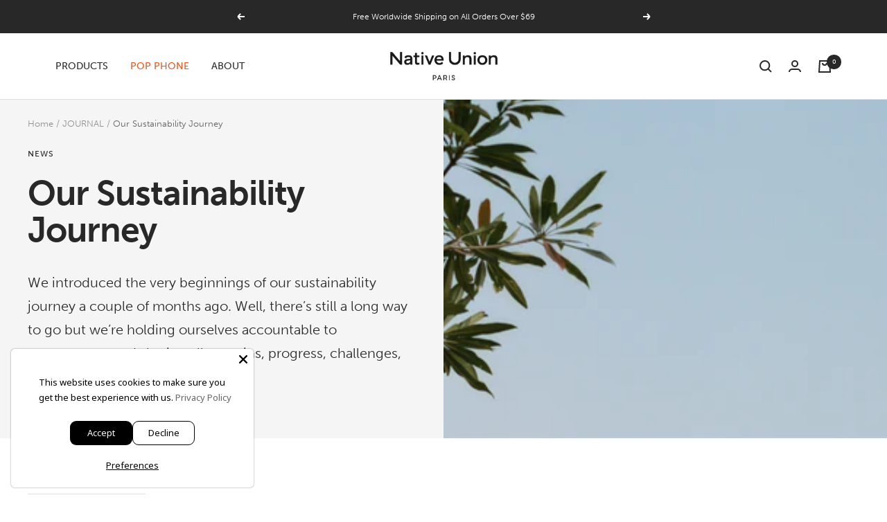

--- FILE ---
content_type: text/html; charset=utf-8
request_url: https://www.nativeunion.com/blogs/native-union-journal/our-sustainability-journey
body_size: 73011
content:
<!doctype html><html class="no-js" lang="en" dir="ltr">
  <script type="text/javascript">
    (function (c, l, a, r, i, t, y) {
      c[a] =
        c[a] ||
        function () {
          (c[a].q = c[a].q || []).push(arguments);
        };
      t = l.createElement(r);
      t.async = 1;
      t.src = 'https://www.clarity.ms/tag/' + i;
      y = l.getElementsByTagName(r)[0];
      y.parentNode.insertBefore(t, y);
    })(window, document, 'clarity', 'script', 'krf2ko8kn4');
  </script>
  <head>
    <link rel="preconnect" href="https://cdn.shopify.com">
<link rel="preload" as="style" href="//www.nativeunion.com/cdn/shop/t/265/assets/theme.css?v=49801456311728054541767871823">
      
        <link rel="preload" as="script" href="//www.nativeunion.com/cdn/shop/t/265/assets/theme.js?v=108096141159281750881765978089">
      

        <link rel="preload" as="script" href="//www.nativeunion.com/cdn/shop/t/265/assets/vendor.js?v=31715688253868339281701680326"><script type="text/javascript">
  // Create a new MutationObserver to watch for changes in the DOM.
  const observer = new MutationObserver((mutations) => {
    mutations.forEach((mutation) => {
      mutation.addedNodes.forEach((node) => {
        // Check if the added node is a SCRIPT element.
        if (node.nodeType === 1 && node.tagName === "SCRIPT") {
          // Fully remove Klaviyo script if it's in the list of templates to be hidden on
          
          
          
          // If the script contains "asyncLoad", modify its innerHTML.
          if (node.innerHTML.includes("asyncLoad") || node.hasAttribute("async")) {
            node.innerHTML = node.innerHTML
              .replace(
                "if(window.attachEvent)",
                'document.addEventListener("asyncLazyLoad", function(event) { asyncLoad(); }); if(window.attachEvent)'
              )
              .replaceAll(", asyncLoad", ", function(){}");
          }
          // If the script contains "PreviewBarInjector", modify its innerHTML.
          if (node.innerHTML.includes("PreviewBarInjector")) {
            node.innerHTML = node.innerHTML.replace("DOMContentLoaded", "asyncLazyLoad");
          }
          // If the script has a class of "analytics", modify its type.
          if (node.className === "analytics") {
            node.type = "text/lazyload";
          }
          // If the script"s src matches certain patterns, modify its attributes.
          if (
            node.src.includes("assets/storefront/features") ||
            node.src.includes("assets/shopify_pay") ||
            node.src.includes("hextom") ||
            node.src.includes("postscript") ||
            node.src.includes("tagmanager") ||
            node.src.includes("loox") ||
            node.src.includes("snapchat") ||
            node.src.includes("trekkie") ||
            node.src.includes("heatmap") ||
            node.src.includes("jsdelivr") ||
            node.src.includes("unpkg") ||
            node.src.includes("cloudfront") ||
            node.src.includes("cloudflare") ||
            
            
            
            
            node.src.includes("rebuyengine") ||
            node.src.includes("gorgias") ||
            node.src.includes("hotjar")
          ) {
            node.setAttribute("data-src", node.src);
            node.removeAttribute("src");
          }
        }
      });
    });
  });
  // Start observing the document for changes.
  observer.observe(document.documentElement, { childList: true, subtree: true });
</script>
    <!-- heatmap.com snippet -->
    <script>
      (function() {     
        var _heatmap_paq = window._heatmap_paq || [];
        var heatUrl = window.heatUrl = "https://dashboard.heatmap.com/";
        function heatLoader(url, item) {
          if(typeof handleSinglePagedWebsite !== 'undefined' && item == 'prep') return true;
          var s = document.createElement("script"); s.type = "text/javascript";
          s.src = url; s.async = false; s.defer = true; document.head.appendChild(s);
        }
        heatLoader(heatUrl+"preprocessor.min.js?sid=2563", "prep");
        setTimeout(function() {
          if(typeof _heatmap_paq !== "object" || _heatmap_paq.length == 0) {    
            _heatmap_paq.push(["setTrackerUrl", heatUrl+"heatmap.php"]);
            heatLoader(heatUrl+"heatmap-light.min.js?sid=2563", "heat");
          }
        }, 1000);
      })();
    </script>
    <!-- End heatmap.com snippet Code -->
    <script>
      window.Shopify = window.Shopify || {theme: {id: 130121072779, role: 'main' } };
      window._template = {
          directory: "",
          name: "article",
          suffix: ""
      };
    </script>
    <script type="module" blocking="render" fetchpriority="high" src="https://cdn.intelligems.io/esm/1c1be0dddf69/bundle.js"></script>
    <script type="text/javascript">
      (function e() {
        var e = document.createElement('script');
        (e.type = 'text/javascript'),
          (e.async = true),
          (e.src = '//staticw2.yotpo.com/qINYeitKoyLHHGisNDMYd88MQNKLMw4bbytYJllF/widget.js');
        var t = document.getElementsByTagName('script')[0];
        t.parentNode.insertBefore(e, t);
      })();
    </script>
    <link rel="stylesheet" href="https://use.typekit.net/ncd2rhg.css">
    <meta charset="utf-8">
    <meta
      name="viewport"
      content="width=device-width, initial-scale=1.0, height=device-height, minimum-scale=1.0, maximum-scale=1.0"
    >
    <meta name="theme-color" content="#ffffff">

    <title>
      Our Sustainability Journey
    </title><meta name="description" content="We introduced the very beginnings of our sustainability journey a couple of months ago. Well, there’s still a long way to go but we’re holding ourselves accountable to transparency and sharing all our wins, progress, challenges, and ambitions so far. At a time when so many people are also starting on their own path tow"><link rel="canonical" href="https://www.nativeunion.com/blogs/native-union-journal/our-sustainability-journey"><link rel="shortcut icon" href="//www.nativeunion.com/cdn/shop/files/MicrosoftTeams-image_17_96x96.jpg?v=1662016973" type="image/png"><link rel="dns-prefetch" href="https://productreviews.shopifycdn.com">

<style>
  @font-face {
    font-family: 'Neue Haas';
    src: url('//www.nativeunion.com/cdn/shop/t/265/assets/NeueHaasDisplayXThin.ttf?v=56649653009980999721756281396') format('truetype');
    font-weight: 200;
    font-style: normal;
    font-display: swap;
  }

  @font-face {
    font-family: 'Neue Haas';
    src: url('//www.nativeunion.com/cdn/shop/t/265/assets/NeueHaasDisplayXThinItalic.ttf?v=93869871559666179971756281397') format('truetype');
    font-weight: 200;
    font-style: italic;
    font-display: swap;
  }

  @font-face {
    font-family: 'Neue Haas';
    src: url('//www.nativeunion.com/cdn/shop/t/265/assets/NeueHaasDisplayLight.ttf?v=69735553780679301641756281395') format('truetype');
    font-weight: 300;
    font-style: normal;
    font-display: swap;
  }
  
  @font-face {
    font-family: 'Neue Haas';
    src: url('//www.nativeunion.com/cdn/shop/t/265/assets/NeueHaasDisplayLightItalic.ttf?v=4170920381742538151756281396') format('truetype');
    font-weight: 300;
    font-style: italic;
    font-display: swap;
  }

  /* Typography (heading) */
  
/* Typography (body) */
  
:root {--heading-color: 40, 40, 40;
    --text-color: 40, 40, 40;
    --background: 255, 255, 255;
    
    --secondary-background: 245, 245, 245;
    
      --secondary-background: 255,255,255;
  
    --border-color: 223, 223, 223;
    --border-color-darker: 169, 169, 169;
    --success-color: 40, 40, 40;
    --success-background: 212, 212, 212;
    --error-color: 40, 40, 40;
    --error-background: 240, 240, 240;
    --primary-button-background: 40, 40, 40;
    --primary-button-text-color: 255, 255, 255;
    --secondary-button-background: 255, 255, 255;
    --secondary-button-text-color: 255, 255, 255;
    --product-star-rating: 246, 164, 41;
    --product-on-sale-accent: 222, 42, 42;
    --product-savings-accent: 210, 84, 90;
    --product-sold-out-accent: 40, 40, 40;
    --product-custom-label-background: 227, 214, 161;
    --product-custom-label-text-color: 0, 0, 0;
    --product-custom-label-2-background: 243, 255, 52;
    --product-custom-label-2-text-color: 0, 0, 0;
    --product-low-stock-text-color: 222, 42, 42;
    --product-in-stock-text-color: 40, 40, 40;
    --loading-bar-background: 40, 40, 40;

    /* We duplicate some "base" colors as root colors, which is useful to use on drawer elements or popover without. Those should not be overridden to avoid issues */
    --root-heading-color: 40, 40, 40;
    --root-text-color: 40, 40, 40;
    --root-background: 255, 255, 255;
    --root-border-color: 223, 223, 223;
    --root-primary-button-background: 40, 40, 40;
    --root-primary-button-text-color: 255, 255, 255;

    --heading-font-family: museo-sans, sans-serif;
    --heading-font-weight: 700;    
    --base-font-size: 15px;
    --heading-font-style: normal;
  /*--heading-text-transform: uppercase; */
    --text-font-family: museo-sans, sans-serif;
    --text-font-weight: 300; 
    --text-font-style: normal;
    --text-font-bold-weight: 500;

    /* Typography (font size) */
    --heading-xxsmall-font-size: 10px;
    --heading-xsmall-font-size: 10px;
    --heading-small-font-size: 11px;
    --heading-large-font-size: 32px;
    --heading-h1-font-size: 32px;
    --heading-h2-font-size: 28px;
    --heading-h3-font-size: 26px;
    --heading-h4-font-size: 22px;
    --heading-h5-font-size: 18px;
    --heading-h6-font-size: 16px;

    /* Control the look and feel of the theme by changing radius of various elements */
    --button-border-radius: 0px;
    --block-border-radius: 0px;
    --block-border-radius-reduced: 0px;
    --color-swatch-border-radius: 100%;

    /* Button size */
    --button-height: 48px;
    --button-small-height: 40px;

    /* Form related */
    --form-input-field-height: 48px;
    --form-input-gap: 16px;
    --form-submit-margin: 24px;

    /* Product listing related variables */
    --product-list-block-spacing: 32px;

    /* Video related */
    --play-button-background: 255, 255, 255;
    --play-button-arrow: 40, 40, 40;

    /* RTL support */
    --transform-logical-flip: 1;
    --transform-origin-start: left;
    --transform-origin-end: right;

    /* Other */
    --zoom-cursor-svg-url: url(//www.nativeunion.com/cdn/shop/t/265/assets/zoom-cursor.svg?v=39908859784506347231701680336);
    --arrow-right-svg-url: url(//www.nativeunion.com/cdn/shop/t/265/assets/arrow-right.svg?v=40046868119262634591701680336);
    --arrow-left-svg-url: url(//www.nativeunion.com/cdn/shop/t/265/assets/arrow-left.svg?v=158856395986752206651701680336);

    /* Some useful variables that we can reuse in our CSS. Some explanation are needed for some of them:
       - container-max-width-minus-gutters: represents the container max width without the edge gutters
       - container-outer-width: considering the screen width, represent all the space outside the container
       - container-outer-margin: same as container-outer-width but get set to 0 inside a container
       - container-inner-width: the effective space inside the container (minus gutters)
       - grid-column-width: represents the width of a single column of the grid
       - vertical-breather: this is a variable that defines the global "spacing" between sections, and inside the section
                            to create some "breath" and minimum spacing
     */
    --container-max-width: 1600px;
    --container-gutter: 24px;
    --container-max-width-minus-gutters: calc(var(--container-max-width) - (var(--container-gutter)) * 2);
    --container-outer-width: max(calc((100vw - var(--container-max-width-minus-gutters)) / 2), var(--container-gutter));
    --container-outer-margin: var(--container-outer-width);
    --container-inner-width: calc(100vw - var(--container-outer-width) * 2);

    --grid-column-count: 10;
    --grid-gap: 24px;
    --grid-column-width: calc((100vw - var(--container-outer-width) * 2 - var(--grid-gap) * (var(--grid-column-count) - 1)) / var(--grid-column-count));

    --vertical-breather: 48px;
    --vertical-breather-tight: 48px;

    /* Shopify related variables */
    --payment-terms-background-color: #ffffff;
  }

  @media screen and (min-width: 741px) {
    :root {
      --container-gutter: 40px;
      --grid-column-count: 20;
      --vertical-breather: 64px;
      --vertical-breather-tight: 64px;

      /* Typography (font size) */
      --heading-xsmall-font-size: 11px;
      --heading-small-font-size: 12px;
      --heading-large-font-size: 48px;
      --heading-h1-font-size: 48px;
      --heading-h2-font-size: 36px;
      --heading-h3-font-size: 30px;
      --heading-h4-font-size: 22px;
      --heading-h5-font-size: 18px;
      --heading-h6-font-size: 16px;

      /* Form related */
      --form-input-field-height: 52px;
      --form-submit-margin: 32px;

      /* Button size */
      --button-height: 52px;
      --button-small-height: 44px;
    }
  }

  @media screen and (min-width: 1200px) {
    :root {
      --vertical-breather: 80px;
      --vertical-breather-tight: 64px;
      --product-list-block-spacing: 48px;

      /* Typography */
      --heading-large-font-size: 58px;
      --heading-h1-font-size: 50px;
      --heading-h2-font-size: 44px;
      --heading-h3-font-size: 32px;
      --heading-h4-font-size: 26px;
      --heading-h5-font-size: 22px;
      --heading-h6-font-size: 16px;
    }
  }

  @media screen and (min-width: 1600px) {
    :root {
      --vertical-breather: 90px;
      --vertical-breather-tight: 64px;
    }
  }
</style>
    <script>
  // This allows to expose several variables to the global scope, to be used in scripts
  window.themeVariables = {
    settings: {
      direction: "ltr",
      pageType: "article",
      cartCount: 0,
      moneyFormat: "\u003cspan class=\"money\"\u003e${{amount}}\u003c\/span\u003e",
      moneyWithCurrencyFormat: "\u003cspan class=\"money\"\u003e${{amount}} USD\u003c\/span\u003e",
      showVendor: false,
      discountMode: "saving",
      currencyCodeEnabled: false,
      searchMode: "product,article,collection",
      searchUnavailableProducts: "last",
      cartType: "message",
      cartCurrency: "USD",
      mobileZoomFactor: 2.5,
      gorgiasAndKlavioHiddenOnTemplates: ["page.pop-phone-lp"]
    },

    routes: {
      host: "www.nativeunion.com",
      rootUrl: "\/",
      rootUrlWithoutSlash: '',
      cartUrl: "\/cart",
      cartAddUrl: "\/cart\/add",
      cartChangeUrl: "\/cart\/change",
      searchUrl: "\/search",
      predictiveSearchUrl: "\/search\/suggest",
      productRecommendationsUrl: "\/recommendations\/products"
    },

    strings: {
      accessibilityDelete: "Delete",
      accessibilityClose: "Close",
      collectionSoldOut: "Sold out",
      collectionDiscount: "Save @savings@",
      productSalePrice: "Sale price",
      productRegularPrice: "Regular price",
      productFormUnavailable: "Unavailable",
      productFormSoldOut: "Sold out",
      productFormPreOrder: "Pre-order",
      productFormAddToCart: "Add to cart",
      searchNoResults: "No results could be found.",
      searchNewSearch: "New search",
      searchProducts: "Products",
      searchArticles: "Journal",
      searchPages: "Pages",
      searchCollections: "Collections",
      cartViewCart: "View cart",
      cartItemAdded: "Item added to your cart!",
      cartItemAddedShort: "Added to your cart!",
      cartAddOrderNote: "Add order note",
      cartEditOrderNote: "Edit order note",
      shippingEstimatorNoResults: "Sorry, we do not ship to your address.",
      shippingEstimatorOneResult: "There is one shipping rate for your address:",
      shippingEstimatorMultipleResults: "There are several shipping rates for your address:",
      shippingEstimatorError: "One or more error occurred while retrieving shipping rates:"
    },

    libs: {
      flickity: "\/\/www.nativeunion.com\/cdn\/shop\/t\/265\/assets\/flickity.js?v=176646718982628074891701680332",
      photoswipe: "\/\/www.nativeunion.com\/cdn\/shop\/t\/265\/assets\/photoswipe.js?v=132268647426145925301701680326",
      qrCode: "\/\/www.nativeunion.com\/cdn\/shopifycloud\/storefront\/assets\/themes_support\/vendor\/qrcode-3f2b403b.js"
    },

    breakpoints: {
      phone: 'screen and (max-width: 740px)',
      tablet: 'screen and (min-width: 741px) and (max-width: 999px)',
      tabletAndUp: 'screen and (min-width: 741px)',
      pocket: 'screen and (max-width: 999px)',
      lap: 'screen and (min-width: 1000px) and (max-width: 1199px)',
      lapAndUp: 'screen and (min-width: 1000px)',
      desktop: 'screen and (min-width: 1200px)',
      wide: 'screen and (min-width: 1400px)'
    },

    template: "article"
  };

  window.addEventListener('pageshow', async () => {
    const cartContent = await (await fetch(`${window.themeVariables.routes.cartUrl}.js`, {cache: 'reload'})).json();
    document.documentElement.dispatchEvent(new CustomEvent('cart:refresh', {detail: {cart: cartContent}}));
  });

  if ('noModule' in HTMLScriptElement.prototype) {
    // Old browsers (like IE) that does not support module will be considered as if not executing JS at all
    document.documentElement.className = document.documentElement.className.replace('no-js', 'js');

    requestAnimationFrame(() => {
      const viewportHeight = (window.visualViewport ? window.visualViewport.height : document.documentElement.clientHeight);
      document.documentElement.style.setProperty('--window-height',viewportHeight + 'px');
    });
  }</script>

    <link rel="stylesheet" href="//www.nativeunion.com/cdn/shop/t/265/assets/theme.css?v=49801456311728054541767871823">

    
      <meta property="og:type" content="article">
  <meta property="og:title" content="Our Sustainability Journey"><meta property="og:image" content="http://www.nativeunion.com/cdn/shop/articles/sustainability-journal-hero.jpg?v=1626387241">
  <meta property="og:image:secure_url" content="https://www.nativeunion.com/cdn/shop/articles/sustainability-journal-hero.jpg?v=1626387241">
  <meta property="og:image:width" content="6626">
  <meta property="og:image:height" content="2209"><meta property="og:description" content="We introduced the very beginnings of our sustainability journey a couple of months ago. Well, there’s still a long way to go but we’re holding ourselves accountable to transparency and sharing all our wins, progress, challenges, and ambitions so far. At a time when so many people are also starting on their own path tow"><meta property="og:url" content="https://www.nativeunion.com/blogs/native-union-journal/our-sustainability-journey">
<meta property="og:site_name" content="Native Union"><meta name="twitter:card" content="summary"><meta name="twitter:title" content="Our Sustainability Journey">
  <meta name="twitter:description" content="We introduced the very beginnings of our sustainability journey a couple of months ago. Well, there’s still a long way to go but we’re holding ourselves accountable to transparency and sharing all our wins, progress, challenges, and ambitions so far."><meta name="twitter:image" content="https://www.nativeunion.com/cdn/shop/articles/sustainability-journal-hero_1200x1200_crop_center.jpg?v=1626387241">
  <meta name="twitter:image:alt" content="Our Sustainability Journey">
      
  <script type="application/ld+json">
  {
    "@context": "https://schema.org",
    "@type": "BlogPosting",
    "mainEntityOfPage": "/blogs/native-union-journal/our-sustainability-journey",
    "articleSection": "JOURNAL",
    "keywords": "NEWS",
    "headline": "Our Sustainability Journey",
    "description": "We introduced the very beginnings of our sustainability journey a couple of months ago. Well, there’s still a long way to go but we’re holding...",
    "dateCreated": "2021-07-16T06:14:00",
    "datePublished": "2021-07-17T00:26:35",
    "dateModified": "2021-07-17T00:26:35",
    "image": {
      "@type": "ImageObject",
      "url": "https://www.nativeunion.com/cdn/shop/articles/sustainability-journal-hero.jpg?v=1626387241&width=1024",
      "image": "https://www.nativeunion.com/cdn/shop/articles/sustainability-journal-hero.jpg?v=1626387241&width=1024",
      "name": "Our Sustainability Journey",
      "width": "1024",
      "height": "1024"
    },
    "author": {
      "@type": "Person",
      "name": " ",
      "givenName": null,
      "familyName": null
    },
    "publisher": {
      "@type": "Organization",
      "name": "Native Union"
    },
    "commentCount": 0,
    "comment": []
  }
  </script>



  <script type="application/ld+json">
  {
    "@context": "https://schema.org",
    "@type": "BreadcrumbList",
  "itemListElement": [{
      "@type": "ListItem",
      "position": 1,
      "name": "Home",
      "item": "https://www.nativeunion.com"
    },{
          "@type": "ListItem",
          "position": 2,
          "name": "JOURNAL",
          "item": "https://www.nativeunion.com/blogs/native-union-journal"
        }, {
          "@type": "ListItem",
          "position": 3,
          "name": "JOURNAL",
          "item": "https://www.nativeunion.com/blogs/native-union-journal/our-sustainability-journey"
        }]
  }
  </script>



      <script src="//www.nativeunion.com/cdn/shop/t/265/assets/vendor.js?v=31715688253868339281701680326" defer></script>
      <script src="//www.nativeunion.com/cdn/shop/t/265/assets/theme.js?v=108096141159281750881765978089" defer></script>
      <script src="//www.nativeunion.com/cdn/shop/t/265/assets/custom.js?v=115914746911643441101701680332" defer></script>
      <script>
        var variantStock = {};
      </script>

      <script src="https://ajax.googleapis.com/ajax/libs/jquery/3.2.1/jquery.min.js"></script>
      

      <!-- start yotpo  // -->
      <!--
        <script type="text/javascript">
        (function e(){var e=document.createElement("script");e.type="text/javascript",e.async=true,e.src="//staticw2.yotpo.com/qINYeitKoyLHHGisNDMYd88MQNKLMw4bbytYJllF/widget.js";var t=document.getElementsByTagName("script")[0];t.parentNode.insertBefore(e,t)})();
        </script>
            //
      -->
      <!-- end yotpo  // -->
    

    
    <script>window.performance && window.performance.mark && window.performance.mark('shopify.content_for_header.start');</script><meta name="facebook-domain-verification" content="yqwdqdihyld3ygt09ex2f57t6jcgrk">
<meta id="shopify-digital-wallet" name="shopify-digital-wallet" content="/6690504822/digital_wallets/dialog">
<meta name="shopify-checkout-api-token" content="e79fd21f81d4b2da8d35e2f1c2369107">
<meta id="in-context-paypal-metadata" data-shop-id="6690504822" data-venmo-supported="false" data-environment="production" data-locale="en_US" data-paypal-v4="true" data-currency="USD">
<link rel="alternate" type="application/atom+xml" title="Feed" href="/blogs/native-union-journal.atom" />
<link rel="alternate" hreflang="x-default" href="https://www.nativeunion.com/blogs/native-union-journal/our-sustainability-journey">
<link rel="alternate" hreflang="en-HK" href="https://www.nativeunion.com/en-hk/blogs/native-union-journal/our-sustainability-journey">
<link rel="alternate" hreflang="en-US" href="https://www.nativeunion.com/blogs/native-union-journal/our-sustainability-journey">
<script async="async" src="/checkouts/internal/preloads.js?locale=en-US"></script>
<link rel="preconnect" href="https://shop.app" crossorigin="anonymous">
<script async="async" src="https://shop.app/checkouts/internal/preloads.js?locale=en-US&shop_id=6690504822" crossorigin="anonymous"></script>
<script id="apple-pay-shop-capabilities" type="application/json">{"shopId":6690504822,"countryCode":"HK","currencyCode":"USD","merchantCapabilities":["supports3DS"],"merchantId":"gid:\/\/shopify\/Shop\/6690504822","merchantName":"Native Union","requiredBillingContactFields":["postalAddress","email","phone"],"requiredShippingContactFields":["postalAddress","email","phone"],"shippingType":"shipping","supportedNetworks":["visa","masterCard","amex"],"total":{"type":"pending","label":"Native Union","amount":"1.00"},"shopifyPaymentsEnabled":true,"supportsSubscriptions":true}</script>
<script id="shopify-features" type="application/json">{"accessToken":"e79fd21f81d4b2da8d35e2f1c2369107","betas":["rich-media-storefront-analytics"],"domain":"www.nativeunion.com","predictiveSearch":true,"shopId":6690504822,"locale":"en"}</script>
<script>var Shopify = Shopify || {};
Shopify.shop = "native-union.myshopify.com";
Shopify.locale = "en";
Shopify.currency = {"active":"USD","rate":"1.0"};
Shopify.country = "US";
Shopify.theme = {"name":"native-union\/live","id":130121072779,"schema_name":"Focal","schema_version":"8.10.5","theme_store_id":null,"role":"main"};
Shopify.theme.handle = "null";
Shopify.theme.style = {"id":null,"handle":null};
Shopify.cdnHost = "www.nativeunion.com/cdn";
Shopify.routes = Shopify.routes || {};
Shopify.routes.root = "/";</script>
<script type="module">!function(o){(o.Shopify=o.Shopify||{}).modules=!0}(window);</script>
<script>!function(o){function n(){var o=[];function n(){o.push(Array.prototype.slice.apply(arguments))}return n.q=o,n}var t=o.Shopify=o.Shopify||{};t.loadFeatures=n(),t.autoloadFeatures=n()}(window);</script>
<script>
  window.ShopifyPay = window.ShopifyPay || {};
  window.ShopifyPay.apiHost = "shop.app\/pay";
  window.ShopifyPay.redirectState = null;
</script>
<script id="shop-js-analytics" type="application/json">{"pageType":"article"}</script>
<script defer="defer" async type="module" src="//www.nativeunion.com/cdn/shopifycloud/shop-js/modules/v2/client.init-shop-cart-sync_BN7fPSNr.en.esm.js"></script>
<script defer="defer" async type="module" src="//www.nativeunion.com/cdn/shopifycloud/shop-js/modules/v2/chunk.common_Cbph3Kss.esm.js"></script>
<script defer="defer" async type="module" src="//www.nativeunion.com/cdn/shopifycloud/shop-js/modules/v2/chunk.modal_DKumMAJ1.esm.js"></script>
<script type="module">
  await import("//www.nativeunion.com/cdn/shopifycloud/shop-js/modules/v2/client.init-shop-cart-sync_BN7fPSNr.en.esm.js");
await import("//www.nativeunion.com/cdn/shopifycloud/shop-js/modules/v2/chunk.common_Cbph3Kss.esm.js");
await import("//www.nativeunion.com/cdn/shopifycloud/shop-js/modules/v2/chunk.modal_DKumMAJ1.esm.js");

  window.Shopify.SignInWithShop?.initShopCartSync?.({"fedCMEnabled":true,"windoidEnabled":true});

</script>
<script>
  window.Shopify = window.Shopify || {};
  if (!window.Shopify.featureAssets) window.Shopify.featureAssets = {};
  window.Shopify.featureAssets['shop-js'] = {"shop-cart-sync":["modules/v2/client.shop-cart-sync_CJVUk8Jm.en.esm.js","modules/v2/chunk.common_Cbph3Kss.esm.js","modules/v2/chunk.modal_DKumMAJ1.esm.js"],"init-fed-cm":["modules/v2/client.init-fed-cm_7Fvt41F4.en.esm.js","modules/v2/chunk.common_Cbph3Kss.esm.js","modules/v2/chunk.modal_DKumMAJ1.esm.js"],"init-shop-email-lookup-coordinator":["modules/v2/client.init-shop-email-lookup-coordinator_Cc088_bR.en.esm.js","modules/v2/chunk.common_Cbph3Kss.esm.js","modules/v2/chunk.modal_DKumMAJ1.esm.js"],"init-windoid":["modules/v2/client.init-windoid_hPopwJRj.en.esm.js","modules/v2/chunk.common_Cbph3Kss.esm.js","modules/v2/chunk.modal_DKumMAJ1.esm.js"],"shop-button":["modules/v2/client.shop-button_B0jaPSNF.en.esm.js","modules/v2/chunk.common_Cbph3Kss.esm.js","modules/v2/chunk.modal_DKumMAJ1.esm.js"],"shop-cash-offers":["modules/v2/client.shop-cash-offers_DPIskqss.en.esm.js","modules/v2/chunk.common_Cbph3Kss.esm.js","modules/v2/chunk.modal_DKumMAJ1.esm.js"],"shop-toast-manager":["modules/v2/client.shop-toast-manager_CK7RT69O.en.esm.js","modules/v2/chunk.common_Cbph3Kss.esm.js","modules/v2/chunk.modal_DKumMAJ1.esm.js"],"init-shop-cart-sync":["modules/v2/client.init-shop-cart-sync_BN7fPSNr.en.esm.js","modules/v2/chunk.common_Cbph3Kss.esm.js","modules/v2/chunk.modal_DKumMAJ1.esm.js"],"init-customer-accounts-sign-up":["modules/v2/client.init-customer-accounts-sign-up_CfPf4CXf.en.esm.js","modules/v2/client.shop-login-button_DeIztwXF.en.esm.js","modules/v2/chunk.common_Cbph3Kss.esm.js","modules/v2/chunk.modal_DKumMAJ1.esm.js"],"pay-button":["modules/v2/client.pay-button_CgIwFSYN.en.esm.js","modules/v2/chunk.common_Cbph3Kss.esm.js","modules/v2/chunk.modal_DKumMAJ1.esm.js"],"init-customer-accounts":["modules/v2/client.init-customer-accounts_DQ3x16JI.en.esm.js","modules/v2/client.shop-login-button_DeIztwXF.en.esm.js","modules/v2/chunk.common_Cbph3Kss.esm.js","modules/v2/chunk.modal_DKumMAJ1.esm.js"],"avatar":["modules/v2/client.avatar_BTnouDA3.en.esm.js"],"init-shop-for-new-customer-accounts":["modules/v2/client.init-shop-for-new-customer-accounts_CsZy_esa.en.esm.js","modules/v2/client.shop-login-button_DeIztwXF.en.esm.js","modules/v2/chunk.common_Cbph3Kss.esm.js","modules/v2/chunk.modal_DKumMAJ1.esm.js"],"shop-follow-button":["modules/v2/client.shop-follow-button_BRMJjgGd.en.esm.js","modules/v2/chunk.common_Cbph3Kss.esm.js","modules/v2/chunk.modal_DKumMAJ1.esm.js"],"checkout-modal":["modules/v2/client.checkout-modal_B9Drz_yf.en.esm.js","modules/v2/chunk.common_Cbph3Kss.esm.js","modules/v2/chunk.modal_DKumMAJ1.esm.js"],"shop-login-button":["modules/v2/client.shop-login-button_DeIztwXF.en.esm.js","modules/v2/chunk.common_Cbph3Kss.esm.js","modules/v2/chunk.modal_DKumMAJ1.esm.js"],"lead-capture":["modules/v2/client.lead-capture_DXYzFM3R.en.esm.js","modules/v2/chunk.common_Cbph3Kss.esm.js","modules/v2/chunk.modal_DKumMAJ1.esm.js"],"shop-login":["modules/v2/client.shop-login_CA5pJqmO.en.esm.js","modules/v2/chunk.common_Cbph3Kss.esm.js","modules/v2/chunk.modal_DKumMAJ1.esm.js"],"payment-terms":["modules/v2/client.payment-terms_BxzfvcZJ.en.esm.js","modules/v2/chunk.common_Cbph3Kss.esm.js","modules/v2/chunk.modal_DKumMAJ1.esm.js"]};
</script>
<script>(function() {
  var isLoaded = false;
  function asyncLoad() {
    if (isLoaded) return;
    isLoaded = true;
    var urls = ["https:\/\/cdn.weglot.com\/weglot_script_tag.js?shop=native-union.myshopify.com","https:\/\/config.gorgias.chat\/bundle-loader\/01GYCCFEGDR8AEJ3DSVW20GZD7?source=shopify1click\u0026shop=native-union.myshopify.com","https:\/\/cdn.adtrace.ai\/facebook-track.js?shop=native-union.myshopify.com","https:\/\/d18eg7dreypte5.cloudfront.net\/browse-abandonment\/smsbump_timer.js?shop=native-union.myshopify.com","https:\/\/woolyfeed-tags.nyc3.cdn.digitaloceanspaces.com\/native-union.myshopify.com\/3866576564.js?shop=native-union.myshopify.com","https:\/\/bigblueprod-fast-tags.web.app\/shopify\/main.js?shop=native-union.myshopify.com#eyJhbGciOiJFUzI1NiIsImtpZCI6InExZHNwamdqdGUiLCJ0eXAiOiJKV1QifQ.eyJleHAiOjE3NzAwMjY1ODEsImlzcyI6Imh0dHBzOi8vY2hlY2tvdXQtYXBpLmJp","https:\/\/bigblueprod-fast-tags.web.app\/shopify\/2.js?shop=native-union.myshopify.com#Z2JsdWUuY28vIiwic3ViIjoic19uYXVuMDAwMSJ9.Tp3fyJ8oXkW3rmug5BK8JCBXSlo5WGBDjKYp5GvaRX2UpAuxjaFpr-hHuGbxQNuMGtoynOsbN5kafKkLWypkeg","\/\/cdn.shopify.com\/proxy\/6a65f6adb61d4fdaba173e14bfc4e09d9ffa7c47a20df3a7eaaa6fed2c8c088d\/api.goaffpro.com\/loader.js?shop=native-union.myshopify.com\u0026sp-cache-control=cHVibGljLCBtYXgtYWdlPTkwMA","https:\/\/public.9gtb.com\/loader.js?g_cvt_id=eb356ed6-c051-4c59-9d4c-4788b39dc0d4\u0026shop=native-union.myshopify.com"];
    for (var i = 0; i < urls.length; i++) {
      var s = document.createElement('script');
      s.type = 'text/javascript';
      s.async = true;
      s.src = urls[i];
      var x = document.getElementsByTagName('script')[0];
      x.parentNode.insertBefore(s, x);
    }
  };
  if(window.attachEvent) {
    window.attachEvent('onload', asyncLoad);
  } else {
    window.addEventListener('load', asyncLoad, false);
  }
})();</script>
<script id="__st">var __st={"a":6690504822,"offset":28800,"reqid":"ff5f1caf-e76b-4fe0-a2ec-33d072f991de-1769827345","pageurl":"www.nativeunion.com\/blogs\/native-union-journal\/our-sustainability-journey","s":"articles-555808686219","u":"2bafccbb5dce","p":"article","rtyp":"article","rid":555808686219};</script>
<script>window.ShopifyPaypalV4VisibilityTracking = true;</script>
<script id="captcha-bootstrap">!function(){'use strict';const t='contact',e='account',n='new_comment',o=[[t,t],['blogs',n],['comments',n],[t,'customer']],c=[[e,'customer_login'],[e,'guest_login'],[e,'recover_customer_password'],[e,'create_customer']],r=t=>t.map((([t,e])=>`form[action*='/${t}']:not([data-nocaptcha='true']) input[name='form_type'][value='${e}']`)).join(','),a=t=>()=>t?[...document.querySelectorAll(t)].map((t=>t.form)):[];function s(){const t=[...o],e=r(t);return a(e)}const i='password',u='form_key',d=['recaptcha-v3-token','g-recaptcha-response','h-captcha-response',i],f=()=>{try{return window.sessionStorage}catch{return}},m='__shopify_v',_=t=>t.elements[u];function p(t,e,n=!1){try{const o=window.sessionStorage,c=JSON.parse(o.getItem(e)),{data:r}=function(t){const{data:e,action:n}=t;return t[m]||n?{data:e,action:n}:{data:t,action:n}}(c);for(const[e,n]of Object.entries(r))t.elements[e]&&(t.elements[e].value=n);n&&o.removeItem(e)}catch(o){console.error('form repopulation failed',{error:o})}}const l='form_type',E='cptcha';function T(t){t.dataset[E]=!0}const w=window,h=w.document,L='Shopify',v='ce_forms',y='captcha';let A=!1;((t,e)=>{const n=(g='f06e6c50-85a8-45c8-87d0-21a2b65856fe',I='https://cdn.shopify.com/shopifycloud/storefront-forms-hcaptcha/ce_storefront_forms_captcha_hcaptcha.v1.5.2.iife.js',D={infoText:'Protected by hCaptcha',privacyText:'Privacy',termsText:'Terms'},(t,e,n)=>{const o=w[L][v],c=o.bindForm;if(c)return c(t,g,e,D).then(n);var r;o.q.push([[t,g,e,D],n]),r=I,A||(h.body.append(Object.assign(h.createElement('script'),{id:'captcha-provider',async:!0,src:r})),A=!0)});var g,I,D;w[L]=w[L]||{},w[L][v]=w[L][v]||{},w[L][v].q=[],w[L][y]=w[L][y]||{},w[L][y].protect=function(t,e){n(t,void 0,e),T(t)},Object.freeze(w[L][y]),function(t,e,n,w,h,L){const[v,y,A,g]=function(t,e,n){const i=e?o:[],u=t?c:[],d=[...i,...u],f=r(d),m=r(i),_=r(d.filter((([t,e])=>n.includes(e))));return[a(f),a(m),a(_),s()]}(w,h,L),I=t=>{const e=t.target;return e instanceof HTMLFormElement?e:e&&e.form},D=t=>v().includes(t);t.addEventListener('submit',(t=>{const e=I(t);if(!e)return;const n=D(e)&&!e.dataset.hcaptchaBound&&!e.dataset.recaptchaBound,o=_(e),c=g().includes(e)&&(!o||!o.value);(n||c)&&t.preventDefault(),c&&!n&&(function(t){try{if(!f())return;!function(t){const e=f();if(!e)return;const n=_(t);if(!n)return;const o=n.value;o&&e.removeItem(o)}(t);const e=Array.from(Array(32),(()=>Math.random().toString(36)[2])).join('');!function(t,e){_(t)||t.append(Object.assign(document.createElement('input'),{type:'hidden',name:u})),t.elements[u].value=e}(t,e),function(t,e){const n=f();if(!n)return;const o=[...t.querySelectorAll(`input[type='${i}']`)].map((({name:t})=>t)),c=[...d,...o],r={};for(const[a,s]of new FormData(t).entries())c.includes(a)||(r[a]=s);n.setItem(e,JSON.stringify({[m]:1,action:t.action,data:r}))}(t,e)}catch(e){console.error('failed to persist form',e)}}(e),e.submit())}));const S=(t,e)=>{t&&!t.dataset[E]&&(n(t,e.some((e=>e===t))),T(t))};for(const o of['focusin','change'])t.addEventListener(o,(t=>{const e=I(t);D(e)&&S(e,y())}));const B=e.get('form_key'),M=e.get(l),P=B&&M;t.addEventListener('DOMContentLoaded',(()=>{const t=y();if(P)for(const e of t)e.elements[l].value===M&&p(e,B);[...new Set([...A(),...v().filter((t=>'true'===t.dataset.shopifyCaptcha))])].forEach((e=>S(e,t)))}))}(h,new URLSearchParams(w.location.search),n,t,e,['guest_login'])})(!0,!0)}();</script>
<script integrity="sha256-4kQ18oKyAcykRKYeNunJcIwy7WH5gtpwJnB7kiuLZ1E=" data-source-attribution="shopify.loadfeatures" defer="defer" src="//www.nativeunion.com/cdn/shopifycloud/storefront/assets/storefront/load_feature-a0a9edcb.js" crossorigin="anonymous"></script>
<script crossorigin="anonymous" defer="defer" src="//www.nativeunion.com/cdn/shopifycloud/storefront/assets/shopify_pay/storefront-65b4c6d7.js?v=20250812"></script>
<script data-source-attribution="shopify.dynamic_checkout.dynamic.init">var Shopify=Shopify||{};Shopify.PaymentButton=Shopify.PaymentButton||{isStorefrontPortableWallets:!0,init:function(){window.Shopify.PaymentButton.init=function(){};var t=document.createElement("script");t.src="https://www.nativeunion.com/cdn/shopifycloud/portable-wallets/latest/portable-wallets.en.js",t.type="module",document.head.appendChild(t)}};
</script>
<script data-source-attribution="shopify.dynamic_checkout.buyer_consent">
  function portableWalletsHideBuyerConsent(e){var t=document.getElementById("shopify-buyer-consent"),n=document.getElementById("shopify-subscription-policy-button");t&&n&&(t.classList.add("hidden"),t.setAttribute("aria-hidden","true"),n.removeEventListener("click",e))}function portableWalletsShowBuyerConsent(e){var t=document.getElementById("shopify-buyer-consent"),n=document.getElementById("shopify-subscription-policy-button");t&&n&&(t.classList.remove("hidden"),t.removeAttribute("aria-hidden"),n.addEventListener("click",e))}window.Shopify?.PaymentButton&&(window.Shopify.PaymentButton.hideBuyerConsent=portableWalletsHideBuyerConsent,window.Shopify.PaymentButton.showBuyerConsent=portableWalletsShowBuyerConsent);
</script>
<script data-source-attribution="shopify.dynamic_checkout.cart.bootstrap">document.addEventListener("DOMContentLoaded",(function(){function t(){return document.querySelector("shopify-accelerated-checkout-cart, shopify-accelerated-checkout")}if(t())Shopify.PaymentButton.init();else{new MutationObserver((function(e,n){t()&&(Shopify.PaymentButton.init(),n.disconnect())})).observe(document.body,{childList:!0,subtree:!0})}}));
</script>
<link id="shopify-accelerated-checkout-styles" rel="stylesheet" media="screen" href="https://www.nativeunion.com/cdn/shopifycloud/portable-wallets/latest/accelerated-checkout-backwards-compat.css" crossorigin="anonymous">
<style id="shopify-accelerated-checkout-cart">
        #shopify-buyer-consent {
  margin-top: 1em;
  display: inline-block;
  width: 100%;
}

#shopify-buyer-consent.hidden {
  display: none;
}

#shopify-subscription-policy-button {
  background: none;
  border: none;
  padding: 0;
  text-decoration: underline;
  font-size: inherit;
  cursor: pointer;
}

#shopify-subscription-policy-button::before {
  box-shadow: none;
}

      </style>

<script>window.performance && window.performance.mark && window.performance.mark('shopify.content_for_header.end');</script>
    <!-- Google Tag Manager -->
<script>(function(w,d,s,l,i){w[l]=w[l]||[];w[l].push({'gtm.start':
new Date().getTime(),event:'gtm.js'});var f=d.getElementsByTagName(s)[0],
j=d.createElement(s),dl=l!='dataLayer'?'&l='+l:'';j.async=true;j.src=
'https://www.googletagmanager.com/gtm.js?id='+i+dl;f.parentNode.insertBefore(j,f);
})(window,document,'script','dataLayer','GTM-K8DTKRL');</script>
<!-- End Google Tag Manager --><!-- Shopify Datalayer -->
<script type="text/javascript">
window.dataLayer = window.dataLayer || [];
window.tracknu = {
event_configuration: {
  add_payment_info: true,
  add_shipping_info: true,
  add_to_cart: true,
  add_to_wishlist: false,
  begin_checkout: true,
  generate_lead: true,
  login: false,
  purchase: true,
  refund: false,
  remove_from_cart: true,
  search: false,
  select_item: true,
  select_promotion: false,
  sign_up: false,
  view_cart: true,
  view_item: true,
  view_item_list: true,
  view_promotion: false,
  user: false,
},
settings:{
  //Modify the following button attributes if you do not see any add_to_cart datalayer event when you click add to cart button in any product page.
  addtocart_btn_attributes: {
    name: [],
    "data-add-to-cart-text": [],
    "aria-label": [],
    class: [
      "productForm-submit",
    ],
    id: [],
  },
  //Modify the following element attribute if you see that quantity being pushed to datalayer is wrong when you try to add the a product to the cart with more than 1 as quantity.
  product_quantity: {
    name: ["quantity"],
  },
  //Modify the following button attributes if you do not see any remove_from_cart datalayer event when you remove any item from the cart page.
  removefromcart_btn_attributes: {
    "data-remove-item": ["cart-template"],
    "data-cart-remove": ["Remove"],
    "aria-label": ["Remove"],
    "class": ["cart__remove-btn", "cart__remove", "cart-item__remove", "item-remove"],
    "id": [],
    "href": ["/cart/change?id=", "/cart/change?line="]
  },
  // Modify the following in collProductAddToCart function if you do not see any add_to_cart datalayer event when you click add to cart button in any collection page.
  collection_product_list_attributes: {
    class: "productForm",
    "product-id": "data-product-id",
  },
  //Modify the following button attributes if you do not see any select_item datalayer event when you click to a product in collection page.
  collection_product_click_attributes: {
    href: ["/products/"],
  },
  logging: true, //Enable this to see __tracking logs in console
  },
  version: "1.0", //__tracking version installed to this store
  logs: [],
  utilities:{},
  handlers:{},
};

tracknu.utilities.log = function (text) {
  if (window.tracknu.settings.logging == true && text !== null) {
    if (typeof text == "object") {
      window.console.log("** Logger:");
      window.console.log(text);
    } else {
      window.console.log("** Logger: " + text);
    }
    tracknu.logs.push(text);
  }
};

tracknu.utilities.getTimestamp = function () {
  return Math.floor(Date.now() / 1000);
};

tracknu.utilities.getUniqueID = function () {
  let characters = 'ABCDEFGHIJKLMNOPQRSTUVWXYZabcdefghijklmnopqrstuvwxyz0123456789';
  let eventId = '';

  for (let i = 0; i < 12; i++) {
    eventId += characters.charAt(Math.floor(Math.random() * characters.length));
  }
  return eventId;
}

tracknu.utilities.setIntToStr = function (int) {
  return int.toString();
};

tracknu.utilities.setStrToNum = function (str) {
  return parseFloat(str);
};

tracknu.utilities.getPageType = function () {
  if (document.location.pathname.match(/^\/$/g)) {
    return "home";
  } else if (
    document.location.pathname.match(/.*order.*/g) ||
    document.location.pathname.match(/.*thank\_you.*/g)
  ) {
    return "thank_you";
  } else if (document.location.pathname.match(/.*checkouts.*/g)) {
    return "checkout";
  } else {
    return "article";
  }
};

tracknu.utilities.getItemCollection = function () {
  let url = document.location.href;
  let parts = url.split("/");
  let collection = parts[parts.length - 1];
  return collection;
}
  
tracknu.utilities.getCountry = function () {
  if (Shopify) {
    return Shopify.country;
  }
}

  tracknu.utilities.getCurrency = function () {
  if (Shopify) {
    return Shopify.currency.active;
  }
}
  
window.tracknu.handlers.startApplication = function (callback) {
  callback();
};

window.tracknu.handlers.initializeApplication = function () {
  window.tracknu.handlers.loadApplication = function () {
    
    let country;
    let currency;
    if (typeof Shopify !== "undefined") {
      country = tracknu.utilities.getCountry();
      localStorage.setItem("tracknu_country", country);

      currency = tracknu.utilities.getCurrency();
      localStorage.setItem("tracknu_currency", currency);
    } else {
      country = localStorage.getItem("tracknu_country");
      currency = localStorage.getItem("tracknu_currency");
    }

    let context = {
      page_country_code: country,
      page_type: tracknu.utilities.getPageType(),
      page_currency: currency,
    };
    
    window.tracknu.handlers.context = function () {
      dataLayer.push({
        event: "context",
        event_timestamp: tracknu.utilities.getTimestamp(),
        event_id: tracknu.utilities.getUniqueID(),
        context: context,
      });
      tracknu.utilities.log("context");
      tracknu.utilities.log(window.dataLayer);
    };
    
    let collectionJson = null;
    let collectionProductsJson = null;

    window.tracknu.handlers.collectionView = function () {

      let dataLayerCollectionData = [];
    
      collectionProductsJson.forEach((item) => {
        if (typeof item.variants === "undefined") {
          return;
        } else {
          let collectionProductBrand = item.vendor;
          let collectionProductType = item.type;
          let collectionProductSku = item.variants[0].sku;
          let collectionProductName = item.title;
          let collectionProductId = item.id;
          let collectionProductPrice = item.price;
          let collectionProductQuantity = 1;
          let collectionProductVariantId = item.variants[0].id;
          let collectionProductVariantTitle = item.variants[0].public_title;
    
          dataLayerCollectionData.push({
            item_brand: collectionProductBrand,
            item_category: collectionProductType,
            sku: tracknu.utilities.setIntToStr(collectionProductSku),
            item_name: collectionProductName,
            item_id: tracknu.utilities.setIntToStr(collectionProductId),
            price: tracknu.utilities.setStrToNum(collectionProductPrice) / 100,
            quantity: tracknu.utilities.setStrToNum(collectionProductQuantity),
            item_variant_id: tracknu.utilities.setIntToStr(
              collectionProductVariantId
            ),
            item_variant: collectionProductVariantTitle,
          });
        }
      });
    
      const dataLayerCollectionItems = dataLayerCollectionData.map((e, i) => {
        return {
          ...e,
          index: i + 1,
          currency: context.page_currency,
        };
      });
    
      dataLayer.push({ ecommerce: null });
      dataLayer.push({
        event: "view_item_list",
        event_timestamp: tracknu.utilities.getTimestamp(),
        event_id: tracknu.utilities.getUniqueID(),
        ecommerce: {
          item_list_name: tracknu.utilities.getItemCollection(),
          items: dataLayerCollectionItems,
        },
      });
      tracknu.utilities.log("view_item_list");
      tracknu.utilities.log(window.dataLayer);
    };


    let productJson =  null;
    var productCollectionsJson = null;

    window.tracknu.handlers.productView = function () {

      let productBrand = productJson.vendor;
      let productType = productJson.type;
      let productSku = productJson.variants[0].sku;
      let productName = productJson.title;
      let productId = productJson.id;
      let productPrice = productJson.price;
      let productQuantity = 1;
      let productVariantId = productJson.variants[0].id;
      let productVariantTitle = productJson.variants[0].title;

      dataLayer.push({ ecommerce: null });
      dataLayer.push({
        event: "view_item",
        event_timestamp: tracknu.utilities.getTimestamp(),
        event_id: tracknu.utilities.getUniqueID(),
        ecommerce: {
          currency: context.page_currency,
          value: tracknu.utilities.setStrToNum(productPrice) / 100,
          items: [
            {
              item_brand: productBrand,
              item_category: productType,
              sku: tracknu.utilities.setIntToStr(productSku),
              item_name: productName,
              item_id: tracknu.utilities.setIntToStr(productId),
              price: tracknu.utilities.setStrToNum(productPrice) / 100,
              quantity: tracknu.utilities.setStrToNum(productQuantity),
              item_variant_id: tracknu.utilities.setIntToStr(productVariantId),
              item_variant: productVariantTitle,
              currency: context.page_currency,
            },
          ],
        },
      });
      tracknu.utilities.log("view_item");
      tracknu.utilities.log(window.dataLayer);
    };


    let cartJson = {"note":null,"attributes":{},"original_total_price":0,"total_price":0,"total_discount":0,"total_weight":0.0,"item_count":0,"items":[],"requires_shipping":false,"currency":"USD","items_subtotal_price":0,"cart_level_discount_applications":[],"checkout_charge_amount":0};

    window.tracknu.handlers.cartView = function () {

      let cartTotalValue = tracknu.utilities.setStrToNum(cartJson.total_price) / 100;
      let dataLayerCartData = [];

      cartJson.items.forEach((item) => {
        let cartProductBrand = item.vendor;
        let cartProductType = item.product_type;
        let cartProductSku = item.sku;
        let cartProductName = item.product_title;
        let cartProductId = item.product_id;
        let cartProductPrice = item.price;
        let cartProductQuantity = item.quantity;
        let cartVariantId = item.variant_id;
        let cartVariantTitle = item.variant_title;

        dataLayerCartData.push({
          item_brand: cartProductBrand,
          item_category: cartProductType,
          sku: tracknu.utilities.setIntToStr(cartProductSku),
          item_name: cartProductName,
          item_id: tracknu.utilities.setIntToStr(cartProductId),
          price: tracknu.utilities.setStrToNum(cartProductPrice) / 100,
          quantity: tracknu.utilities.setStrToNum(cartProductQuantity),
          item_variant_id: tracknu.utilities.setIntToStr(cartVariantId),
          item_variant: cartVariantTitle,
        });
      });

      const dataLayerCartItems = dataLayerCartData.map((e, i) => {
        return {
          ...e,
          index: i + 1,
          currency: context.page_currency,
        };
      });

      dataLayer.push({ ecommerce: null });
      dataLayer.push({
        event: "view_cart",
        event_timestamp: tracknu.utilities.getTimestamp(),
        event_id: tracknu.utilities.getUniqueID(),
        ecommerce: {
          currency: context.page_currency,
          value: cartTotalValue,
          items: dataLayerCartItems,
        },
      });
      tracknu.utilities.log("view_cart");
      tracknu.utilities.log(window.dataLayer);
    };


    let found_element = [];
    let found_atc_element_form = [];

    window.tracknu.utilities.getElemInPath = function (pth_arr, attr_obj) {

        let i;
        let btn_found = null;

      for (i = 0; i < pth_arr.length; i++) {
        for (let k in attr_obj) {
          if (attr_obj.hasOwnProperty(k)) {
            let attribute_name = k;
            let attribute_values = attr_obj[k];

            if (pth_arr[i].hasAttribute !== undefined) {
              if (pth_arr[i].hasAttribute(attribute_name) == true) {
                attribute_values.forEach(function (selected_value) {
                  if (
                    pth_arr[i]
                      .getAttribute(attribute_name)
                      .indexOf(selected_value) > -1
                  ) {
                    tracknu.utilities.log(
                      selected_value +
                        " found in " +
                        attribute_name +
                        " attribute list."
                    );
                    btn_found = pth_arr[i];
                    found_element.push(pth_arr[i]);
                    found_atc_element_form.push(
                      pth_arr[i].closest("form[action='/cart/add']")
                    );
                  }
                });
              }
            }
          }
        }
      }
      return btn_found;
    };


    window.tracknu.handlers.productRemoveFromCart = function () {

      let removedItem = [];
      let possibleIDs = [];
      let formElement = found_element[0];

      if (formElement) {
        if (formElement.getAttribute("href").includes("/cart/change?line=")) {
          let productCartOrder_1 = formElement
            .getAttribute("href")
            .split("change?line=")[1];
          let productCartOrder = productCartOrder_1.split("&quantity")[0];

          for (let i = 0; i < cartJson.items.length; i++) {
            if (i + 1 == productCartOrder) {
              removedItem.push(cartJson.items[i]);
            }
          }
        } else {
          const attrValues = formElement
            .getAttributeNames()
            .map((name) => formElement.getAttribute(name));

          attrValues.forEach((formElement) => {
            if (formElement.match(/([0-9]+)/g)) {
              possibleIDs.push(formElement.match(/([0-9]+)/g));
            }
          });

          possibleIDs.forEach((possibleID) => {
            possibleID.forEach((id) => {
              cartJson.items.filter(function (product) {
                if (product.variant_id == parseInt(id)) {
                  removedItem.push(product);
                }
              });
            });
          });
        }

        let removedProductBrand = removedItem[0].vendor;
        let removedProductType = removedItem[0].product_type;
        let removedProductSku = removedItem[0].sku;
        let removedProductName = removedItem[0].product_title;
        let removedProductId = removedItem[0].product_id;
        let removedProductPrice = removedItem[0].price;
        let removedProductQuantity = removedItem[0].quantity;
        let removedProductVariantId = removedItem[0].variant_id;
        let removedProductVariantTitle = removedItem[0].variant_title;

        if (removedItem[0]) {
          dataLayer.push({ ecommerce: null });
          dataLayer.push({
            event: "remove_from_cart",
            event_timestamp: tracknu.utilities.getTimestamp(),
            event_id: tracknu.utilities.getUniqueID(),
            ecommerce: {
              currency: context.page_currency,
              value: tracknu.utilities.setStrToNum(removedProductPrice) / 100 * tracknu.utilities.setStrToNum(removedProductQuantity),
              items: [
                {
                  item_brand: removedProductBrand,
                  item_category: removedProductType,
                  sku: tracknu.utilities.setIntToStr(removedProductSku),
                  item_name: removedProductName,
                  item_id: tracknu.utilities.setIntToStr(removedProductId),
                  price: tracknu.utilities.setStrToNum(removedProductPrice) / 100,
                  quantity: tracknu.utilities.setStrToNum(removedProductQuantity),
                  item_variant_id: tracknu.utilities.setIntToStr(removedProductVariantId),
                  item_variant: removedProductVariantTitle,
                  currency: context.page_currency,
                },
              ],
            },
          });
          tracknu.utilities.log("remove_from_cart");
          tracknu.utilities.log(window.dataLayer);
        } else {
          tracknu.utilities.log("Removed element not found");
        }
      }
    };


    window.tracknu.utilities.getProductAddToCartQuantity = function (attr_obj) {

      found_qty = [];

      for (let k in attr_obj) {
     
        if (attr_obj.hasOwnProperty(k)) {

          let attribute_name = k;
          let attribute_values = attr_obj[k];

          let qtyEl = document.querySelector(
            "[" + attribute_name + '="' + attribute_values + '"]'
          );
          if (qtyEl && qtyEl.value) {
            found_qty.push(qtyEl.value);
          }
        }
      }
      if (found_qty.length > 0) {
       return found_qty[0];
      } else {
        return 1;
      }
    };

    window.tracknu.utilities.getProductAddToCartVariantId = () => {

        let formElement = found_atc_element_form[0];
        let formVariantInput;
        let initial_url = window.location.href;

        if (formElement) {
          if (Array.from(formElement.elements).find((item) => item.name == "id")) {
            formVariantInput = Array.from(formElement.elements).find(
              (item) => item.name == "id"
            ).value;
          }
        }

        if (initial_url.includes("variant=")) {
          return initial_url.split("variant=")[1];
        } else {
          return formVariantInput;
        }
      };


    window.tracknu.handlers.productAddToCart = function () {

      let addedProductBrand = productJson.vendor;
      let addedProductType = productJson.type;
      let addedProductSku = productJson.variants[0].sku;
      let addedProductName = productJson.title;
      let addedProducttId = productJson.id;
      let addedProductPrice = productJson.price;
      let addedProductVariantTitle = productJson.variants[0].title;

      dataLayer.push({ ecommerce: null });
      dataLayer.push({
        event: "add_to_cart",
        event_timestamp: tracknu.utilities.getTimestamp(),
        event_id: tracknu.utilities.getUniqueID(),
        ecommerce: {
          currency: context.page_currency,
          value: tracknu.utilities.getProductAddToCartQuantity(tracknu.settings.product_quantity) * tracknu.utilities.setStrToNum(addedProductPrice) / 100,
          items: [
            {
            item_brand: addedProductBrand,
            item_category: addedProductType,
            sku: tracknu.utilities.setIntToStr(addedProductSku),
            item_name: addedProductName,
            item_id: tracknu.utilities.setIntToStr(addedProducttId),
            price: tracknu.utilities.setStrToNum(addedProductPrice) / 100,
            quantity: tracknu.utilities.getProductAddToCartQuantity(tracknu.settings.product_quantity),
            item_variant_id: tracknu.utilities.setIntToStr(tracknu.utilities.getProductAddToCartVariantId()),
            item_variant: addedProductVariantTitle,
            currency: context.page_currency,
          },
        ],
      },
    });
      tracknu.utilities.log("add_to_cart");
      tracknu.utilities.log(window.dataLayer);
    };


    window.tracknu.utilities.getProductPosition = function (pid) {
        return collectionProductsJson.findIndex((item) => item.id == pid);
    };


    window.tracknu.handlers.collProductSelect = function () {

      if (found_element[0].hasAttribute("href")) {
        let href = found_element[0].getAttribute("href");
        if (href.includes("/products/")) {
          let handle = href.split("?")[0].split("/products/")[1];
          let clickedProduct = collectionProductsJson.filter(function (
            product
          ) {
            return product.handle === handle;
          });

          let clickedProductBrand = clickedProduct[0].vendor;
          let clickedProductType = clickedProduct[0].type;
          let clickedProductSku = clickedProduct[0].variants[0].sku;
          let clickedProductName = clickedProduct[0].title;
          let clickedProductId = clickedProduct[0].id;
          let clickedProductPrice = clickedProduct[0].price;
          let clickedProductQuantity = 1;
          let clickedProductPosition = tracknu.utilities.getProductPosition(clickedProduct[0].id);
          let clickedProductVariantId = clickedProduct[0].variants[0].id;
          let clickedProductVariantTitle = clickedProduct[0].variants[0].title;

          if (clickedProduct.length == 0)
            return tracknu.utilities.log(
              "Clicked product does not found in collection"
            );
          dataLayer.push({ ecommerce: null });
          dataLayer.push({
            event: "select_item",
            event_timestamp: tracknu.utilities.getTimestamp(),
            event_id: tracknu.utilities.getUniqueID(),
            ecommerce: {
              items: [
                {
                  item_brand: clickedProductBrand,
                  item_category: clickedProductType,
                  sku: tracknu.utilities.setIntToStr(clickedProductSku),
                  item_name: clickedProductName,
                  item_id: tracknu.utilities.setIntToStr(clickedProductId),
                  price: tracknu.utilities.setStrToNum(clickedProductPrice) / 100,
                  quantity: tracknu.utilities.setStrToNum(clickedProductQuantity),
                  item_variant_id: tracknu.utilities.setIntToStr(clickedProductVariantId),
                  item_variant: clickedProductVariantTitle,
                  index: clickedProductPosition + 1,
                  currency: context.page_currency,
                },
              ],
            },
          });
          tracknu.utilities.log("select_item");
          tracknu.utilities.log("from_collection");
          tracknu.utilities.log(window.dataLayer);
        } else {
          tracknu.utilities.log(
            "Found element's href that does not include product handle"
          );
        }
      } else {
        tracknu.utilities.log("Found element that does not have href attribute");
      }
    };


    window.tracknu.handlers.checkoutStep = function () {
      window.addEventListener("load", () => {

        let checkoutShippingPrice = tracknu.utilities.setStrToNum(null)/100;
        let checkoutShippingMethod = null;
        let checkoutTaxPrice = tracknu.utilities.setStrToNum(null)/100;
        let checkoutTotalValue = tracknu.utilities.setStrToNum(null)/100;
        let checkoutSubTotalValue = tracknu.utilities.setStrToNum(null)/100;
        let eventName;
  
        let dataLayerCheckoutData = {
        'items':[],
        }

      const dataLayerCheckoutItems = dataLayerCheckoutData.items.map((e, i) => {
        return {
          ...e,
          index: i + 1,
          currency: context.page_currency,
        };
      });
      
      if (Shopify.Checkout) {
        switch (Shopify.Checkout.step) {
          case "contact_information":
            eventName = "begin_checkout";
            break;
          case "shipping_method":
            eventName = "generate_lead";
            break;
          case "payment_method":
            eventName = "add_shipping_info";
            break;
          case "review":
            eventName = "add_payment_info";
            break;
          default:
            break;
        }
      }

      dataLayer.push({ ecommerce: null });
      dataLayer.push({
        event: eventName,
        event_timestamp: tracknu.utilities.getTimestamp(),
        event_id: tracknu.utilities.getUniqueID(),
        ecommerce: {
          currency: context.page_currency,
          value: checkoutTotalValue,
          subvalue: checkoutSubTotalValue ? checkoutSubTotalValue : undefined,
          tax: checkoutTaxPrice ? checkoutTaxPrice : undefined,
          shipping: checkoutShippingPrice ? checkoutShippingPrice : undefined,
          shipping_tier: checkoutShippingMethod ? checkoutShippingMethod : undefined,
          items: dataLayerCheckoutItems,
        },
      });
      tracknu.utilities.log(eventName);
      tracknu.utilities.log(window.dataLayer);
    });
  }


  window.tracknu.handlers.orderComplete = function () {

      let orderCustomerId = 'null';
      let orderId = tracknu.utilities.setIntToStr(null);
      let orderNumber = tracknu.utilities.setIntToStr(null);
      let orderShippingPrice = tracknu.utilities.setStrToNum(null)/100;
      let orderTaxPrice = tracknu.utilities.setStrToNum(null)/100;
      let orderTotalValue = tracknu.utilities.setStrToNum(null)/100;
      let orderSubTotalValue = tracknu.utilities.setStrToNum(null)/100;
      let orderShippingMethod = null;
      let orderPaymentType = null;
      let orderDiscounts = "";
    
      if (orderCustomerId !== "null") {
            context.customer = {
            'email'         : null,
            };
           }
    
      dataLayerOrderData = {
      'items':[],
      };
   
      const dataLayerOrderItems = dataLayerOrderData.items.map((e, i) => {
        return {
          ...e,
          index: i + 1,
          currency: context.page_currency,
        };
      });

      dataLayer.push({ ecommerce: null });
      dataLayer.push({
        event: 'purchase',
        event_timestamp: tracknu.utilities.getTimestamp(),
        event_id: tracknu.utilities.getUniqueID(),
        ecommerce: {
          transaction_id: orderNumber,
          order_id: orderId,
          currency: context.page_currency,
          value: orderTotalValue,
          subvalue: orderSubTotalValue ? orderSubTotalValue : undefined,
          tax: orderTaxPrice ? orderTaxPrice : undefined,
          shipping: orderShippingPrice ? orderShippingPrice : undefined,
          shipping_tier: orderShippingMethod ? orderShippingMethod : undefined,
          payment_type: orderPaymentType ? orderPaymentType : undefined,
          coupon: orderDiscounts ? orderDiscounts : undefined,
          items: dataLayerOrderItems,
        },
      });
      tracknu.utilities.log("purchase");
      tracknu.utilities.log(window.dataLayer);
   }


    window.tracknu.handlers.setGlobalEventListner = (type, callback) => {
        document.addEventListener(type, (e) => {
          return callback(e);
        });
    };

    window.tracknu.handlers.setClickListeners = tracknu.handlers.setGlobalEventListner("click", (event) => {
      
      let path = event.path || (event.composedPath && event.composedPath());

      let addtoCartElem = tracknu.utilities.getElemInPath(
        path,
        tracknu.settings.addtocart_btn_attributes
      );

      let removeFromCartElem = tracknu.utilities.getElemInPath(
        path,
        tracknu.settings.removefromcart_btn_attributes
      ); 

      let collProdClickElem = tracknu.utilities.getElemInPath(
        path,
        tracknu.settings.collection_product_click_attributes
      );
   
      if (addtoCartElem !== null && context.page_type === 'product') {
      return tracknu.handlers.productAddToCart();
      } else if (removeFromCartElem !== null) {
      return tracknu.handlers.productRemoveFromCart();  
      } else if (collProdClickElem !== null && context.page_type === 'collection') {
      return tracknu.handlers.collProductSelect();
      } else {
        tracknu.utilities.log(
          "The clicked button/link was not a addtocart, removefromcart, checkout button or a click on product"
        );
        tracknu.utilities.log(event);
        return
      }
    });   

    
    window.tracknu.handlers.pushToDataLayer = function () {

      tracknu.handlers.context();
      
      switch (context.page_type) {
        case "product":
          return tracknu.handlers.productView();
          break;

        case "collection":
          return tracknu.handlers.collectionView();
          break;

        case "cart":
          return tracknu.handlers.cartView();
          break;

        case "checkout":
          return tracknu.handlers.checkoutStep();
          break;

        case "thank_you":
            return tracknu.handlers.orderComplete();
            break;

        default:
          return;
      }
    };
    tracknu.handlers.pushToDataLayer(); 

  };
};
tracknu.handlers.initializeApplication();
tracknu.handlers.startApplication(()=>tracknu.handlers.loadApplication());
</script>
<!-- End Shopify Datalayer -->


<link
  rel="stylesheet"
  href="//www.nativeunion.com/cdn/shop/t/265/assets/main.css?v=89493312829321653331764324446"
><link
    rel="stylesheet"
    href="//www.nativeunion.com/cdn/shop/t/265/assets/blog.css?v=61241"
  >

<script src="//www.nativeunion.com/cdn/shop/t/265/assets/jc-bundle-main.js?v=11410337023049397511764253806" defer="defer" type="module"></script>
<script src="//www.nativeunion.com/cdn/shop/t/265/assets/lazysizes.min.js?v=131796910243678924371723800654" defer="defer" type="module"></script><script
    src="//www.nativeunion.com/cdn/shop/t/265/assets/jc-bundle-blog.js?v=105997007003712207781701680332"
    defer="defer"
    type="module"
  ></script>

    
    
      <!-- Retrict the gift card which cannot use discount code and specific gift card at the same time -->
         
  

<script>
  var script_loaded = !1;
  function loadJSscripts() {
    if (!script_loaded) {
      observer.disconnect(),
        (script_loaded = !0),
        document.querySelectorAll('iframe.lazy').forEach((t) => {
          (datasrc = t.dataset.src), null != datasrc && (t.src = datasrc);
        });
      var t = document.getElementsByTagName('script');
      for (i = 0; i < t.length; i++)
        if (
          (null !== t[i].getAttribute('data-src') &&
            (t[i].setAttribute('src', t[i].getAttribute('data-src')), delete t[i].dataset.src),
          'text/lazyload' == t[i].getAttribute('type'))
        ) {
          for (var e = document.createElement('script'), a = 0; a < t[i].attributes.length; a++) {
            var n = t[i].attributes[a];
            e.setAttribute(n.name, n.value);
          }
          (e.type = 'text/javascript'),
            (e.innerHTML = t[i].innerHTML),
            t[i].parentNode.removeChild(t[i]),
            t[i].parentNode.insertBefore(e, t[i]);
        }
      var r = document.getElementsByTagName('link');
      for (i = 0; i < r.length; i++)
        null !== r[i].getAttribute('data-href') &&
          (r[i].setAttribute('href', r[i].getAttribute('data-href')), delete r[i].dataset.href);
      document.dispatchEvent(new CustomEvent('asyncLazyLoad'));
    }
  }
  var activityEvents = ['mousedown', 'mousemove', 'keydown', 'scroll', 'touchstart', 'click', 'keypress', 'touchmove'];
  activityEvents.forEach(function (t) {
    window.addEventListener(t, loadJSscripts, !1);
  }),
    window.addEventListener
      ? window.addEventListener('load', function () {}, !1)
      : window.attachEvent
      ? window.attachEvent('onload', function () {})
      : (window.onload = (t) => {});
</script>

  <!-- BEGIN app block: shopify://apps/weglot-translate-your-store/blocks/weglot/3097482a-fafe-42ff-bc33-ea19e35c4a20 -->






<!--Start Weglot Script-->
<script src="https://cdn.weglot.com/weglot.min.js?api_key=wg_81c5dd17c2758cfd47ef6e330b529b5a4" async></script>
<!--End Weglot Script-->

<!-- END app block --><!-- BEGIN app block: shopify://apps/seowill-redirects/blocks/brokenlink-404/cc7b1996-e567-42d0-8862-356092041863 -->
<script type="text/javascript">
    !function(t){var e={};function r(n){if(e[n])return e[n].exports;var o=e[n]={i:n,l:!1,exports:{}};return t[n].call(o.exports,o,o.exports,r),o.l=!0,o.exports}r.m=t,r.c=e,r.d=function(t,e,n){r.o(t,e)||Object.defineProperty(t,e,{enumerable:!0,get:n})},r.r=function(t){"undefined"!==typeof Symbol&&Symbol.toStringTag&&Object.defineProperty(t,Symbol.toStringTag,{value:"Module"}),Object.defineProperty(t,"__esModule",{value:!0})},r.t=function(t,e){if(1&e&&(t=r(t)),8&e)return t;if(4&e&&"object"===typeof t&&t&&t.__esModule)return t;var n=Object.create(null);if(r.r(n),Object.defineProperty(n,"default",{enumerable:!0,value:t}),2&e&&"string"!=typeof t)for(var o in t)r.d(n,o,function(e){return t[e]}.bind(null,o));return n},r.n=function(t){var e=t&&t.__esModule?function(){return t.default}:function(){return t};return r.d(e,"a",e),e},r.o=function(t,e){return Object.prototype.hasOwnProperty.call(t,e)},r.p="",r(r.s=11)}([function(t,e,r){"use strict";var n=r(2),o=Object.prototype.toString;function i(t){return"[object Array]"===o.call(t)}function a(t){return"undefined"===typeof t}function u(t){return null!==t&&"object"===typeof t}function s(t){return"[object Function]"===o.call(t)}function c(t,e){if(null!==t&&"undefined"!==typeof t)if("object"!==typeof t&&(t=[t]),i(t))for(var r=0,n=t.length;r<n;r++)e.call(null,t[r],r,t);else for(var o in t)Object.prototype.hasOwnProperty.call(t,o)&&e.call(null,t[o],o,t)}t.exports={isArray:i,isArrayBuffer:function(t){return"[object ArrayBuffer]"===o.call(t)},isBuffer:function(t){return null!==t&&!a(t)&&null!==t.constructor&&!a(t.constructor)&&"function"===typeof t.constructor.isBuffer&&t.constructor.isBuffer(t)},isFormData:function(t){return"undefined"!==typeof FormData&&t instanceof FormData},isArrayBufferView:function(t){return"undefined"!==typeof ArrayBuffer&&ArrayBuffer.isView?ArrayBuffer.isView(t):t&&t.buffer&&t.buffer instanceof ArrayBuffer},isString:function(t){return"string"===typeof t},isNumber:function(t){return"number"===typeof t},isObject:u,isUndefined:a,isDate:function(t){return"[object Date]"===o.call(t)},isFile:function(t){return"[object File]"===o.call(t)},isBlob:function(t){return"[object Blob]"===o.call(t)},isFunction:s,isStream:function(t){return u(t)&&s(t.pipe)},isURLSearchParams:function(t){return"undefined"!==typeof URLSearchParams&&t instanceof URLSearchParams},isStandardBrowserEnv:function(){return("undefined"===typeof navigator||"ReactNative"!==navigator.product&&"NativeScript"!==navigator.product&&"NS"!==navigator.product)&&("undefined"!==typeof window&&"undefined"!==typeof document)},forEach:c,merge:function t(){var e={};function r(r,n){"object"===typeof e[n]&&"object"===typeof r?e[n]=t(e[n],r):e[n]=r}for(var n=0,o=arguments.length;n<o;n++)c(arguments[n],r);return e},deepMerge:function t(){var e={};function r(r,n){"object"===typeof e[n]&&"object"===typeof r?e[n]=t(e[n],r):e[n]="object"===typeof r?t({},r):r}for(var n=0,o=arguments.length;n<o;n++)c(arguments[n],r);return e},extend:function(t,e,r){return c(e,(function(e,o){t[o]=r&&"function"===typeof e?n(e,r):e})),t},trim:function(t){return t.replace(/^\s*/,"").replace(/\s*$/,"")}}},function(t,e,r){t.exports=r(12)},function(t,e,r){"use strict";t.exports=function(t,e){return function(){for(var r=new Array(arguments.length),n=0;n<r.length;n++)r[n]=arguments[n];return t.apply(e,r)}}},function(t,e,r){"use strict";var n=r(0);function o(t){return encodeURIComponent(t).replace(/%40/gi,"@").replace(/%3A/gi,":").replace(/%24/g,"$").replace(/%2C/gi,",").replace(/%20/g,"+").replace(/%5B/gi,"[").replace(/%5D/gi,"]")}t.exports=function(t,e,r){if(!e)return t;var i;if(r)i=r(e);else if(n.isURLSearchParams(e))i=e.toString();else{var a=[];n.forEach(e,(function(t,e){null!==t&&"undefined"!==typeof t&&(n.isArray(t)?e+="[]":t=[t],n.forEach(t,(function(t){n.isDate(t)?t=t.toISOString():n.isObject(t)&&(t=JSON.stringify(t)),a.push(o(e)+"="+o(t))})))})),i=a.join("&")}if(i){var u=t.indexOf("#");-1!==u&&(t=t.slice(0,u)),t+=(-1===t.indexOf("?")?"?":"&")+i}return t}},function(t,e,r){"use strict";t.exports=function(t){return!(!t||!t.__CANCEL__)}},function(t,e,r){"use strict";(function(e){var n=r(0),o=r(19),i={"Content-Type":"application/x-www-form-urlencoded"};function a(t,e){!n.isUndefined(t)&&n.isUndefined(t["Content-Type"])&&(t["Content-Type"]=e)}var u={adapter:function(){var t;return("undefined"!==typeof XMLHttpRequest||"undefined"!==typeof e&&"[object process]"===Object.prototype.toString.call(e))&&(t=r(6)),t}(),transformRequest:[function(t,e){return o(e,"Accept"),o(e,"Content-Type"),n.isFormData(t)||n.isArrayBuffer(t)||n.isBuffer(t)||n.isStream(t)||n.isFile(t)||n.isBlob(t)?t:n.isArrayBufferView(t)?t.buffer:n.isURLSearchParams(t)?(a(e,"application/x-www-form-urlencoded;charset=utf-8"),t.toString()):n.isObject(t)?(a(e,"application/json;charset=utf-8"),JSON.stringify(t)):t}],transformResponse:[function(t){if("string"===typeof t)try{t=JSON.parse(t)}catch(e){}return t}],timeout:0,xsrfCookieName:"XSRF-TOKEN",xsrfHeaderName:"X-XSRF-TOKEN",maxContentLength:-1,validateStatus:function(t){return t>=200&&t<300},headers:{common:{Accept:"application/json, text/plain, */*"}}};n.forEach(["delete","get","head"],(function(t){u.headers[t]={}})),n.forEach(["post","put","patch"],(function(t){u.headers[t]=n.merge(i)})),t.exports=u}).call(this,r(18))},function(t,e,r){"use strict";var n=r(0),o=r(20),i=r(3),a=r(22),u=r(25),s=r(26),c=r(7);t.exports=function(t){return new Promise((function(e,f){var l=t.data,p=t.headers;n.isFormData(l)&&delete p["Content-Type"];var h=new XMLHttpRequest;if(t.auth){var d=t.auth.username||"",m=t.auth.password||"";p.Authorization="Basic "+btoa(d+":"+m)}var y=a(t.baseURL,t.url);if(h.open(t.method.toUpperCase(),i(y,t.params,t.paramsSerializer),!0),h.timeout=t.timeout,h.onreadystatechange=function(){if(h&&4===h.readyState&&(0!==h.status||h.responseURL&&0===h.responseURL.indexOf("file:"))){var r="getAllResponseHeaders"in h?u(h.getAllResponseHeaders()):null,n={data:t.responseType&&"text"!==t.responseType?h.response:h.responseText,status:h.status,statusText:h.statusText,headers:r,config:t,request:h};o(e,f,n),h=null}},h.onabort=function(){h&&(f(c("Request aborted",t,"ECONNABORTED",h)),h=null)},h.onerror=function(){f(c("Network Error",t,null,h)),h=null},h.ontimeout=function(){var e="timeout of "+t.timeout+"ms exceeded";t.timeoutErrorMessage&&(e=t.timeoutErrorMessage),f(c(e,t,"ECONNABORTED",h)),h=null},n.isStandardBrowserEnv()){var v=r(27),g=(t.withCredentials||s(y))&&t.xsrfCookieName?v.read(t.xsrfCookieName):void 0;g&&(p[t.xsrfHeaderName]=g)}if("setRequestHeader"in h&&n.forEach(p,(function(t,e){"undefined"===typeof l&&"content-type"===e.toLowerCase()?delete p[e]:h.setRequestHeader(e,t)})),n.isUndefined(t.withCredentials)||(h.withCredentials=!!t.withCredentials),t.responseType)try{h.responseType=t.responseType}catch(w){if("json"!==t.responseType)throw w}"function"===typeof t.onDownloadProgress&&h.addEventListener("progress",t.onDownloadProgress),"function"===typeof t.onUploadProgress&&h.upload&&h.upload.addEventListener("progress",t.onUploadProgress),t.cancelToken&&t.cancelToken.promise.then((function(t){h&&(h.abort(),f(t),h=null)})),void 0===l&&(l=null),h.send(l)}))}},function(t,e,r){"use strict";var n=r(21);t.exports=function(t,e,r,o,i){var a=new Error(t);return n(a,e,r,o,i)}},function(t,e,r){"use strict";var n=r(0);t.exports=function(t,e){e=e||{};var r={},o=["url","method","params","data"],i=["headers","auth","proxy"],a=["baseURL","url","transformRequest","transformResponse","paramsSerializer","timeout","withCredentials","adapter","responseType","xsrfCookieName","xsrfHeaderName","onUploadProgress","onDownloadProgress","maxContentLength","validateStatus","maxRedirects","httpAgent","httpsAgent","cancelToken","socketPath"];n.forEach(o,(function(t){"undefined"!==typeof e[t]&&(r[t]=e[t])})),n.forEach(i,(function(o){n.isObject(e[o])?r[o]=n.deepMerge(t[o],e[o]):"undefined"!==typeof e[o]?r[o]=e[o]:n.isObject(t[o])?r[o]=n.deepMerge(t[o]):"undefined"!==typeof t[o]&&(r[o]=t[o])})),n.forEach(a,(function(n){"undefined"!==typeof e[n]?r[n]=e[n]:"undefined"!==typeof t[n]&&(r[n]=t[n])}));var u=o.concat(i).concat(a),s=Object.keys(e).filter((function(t){return-1===u.indexOf(t)}));return n.forEach(s,(function(n){"undefined"!==typeof e[n]?r[n]=e[n]:"undefined"!==typeof t[n]&&(r[n]=t[n])})),r}},function(t,e,r){"use strict";function n(t){this.message=t}n.prototype.toString=function(){return"Cancel"+(this.message?": "+this.message:"")},n.prototype.__CANCEL__=!0,t.exports=n},function(t,e,r){t.exports=r(13)},function(t,e,r){t.exports=r(30)},function(t,e,r){var n=function(t){"use strict";var e=Object.prototype,r=e.hasOwnProperty,n="function"===typeof Symbol?Symbol:{},o=n.iterator||"@@iterator",i=n.asyncIterator||"@@asyncIterator",a=n.toStringTag||"@@toStringTag";function u(t,e,r){return Object.defineProperty(t,e,{value:r,enumerable:!0,configurable:!0,writable:!0}),t[e]}try{u({},"")}catch(S){u=function(t,e,r){return t[e]=r}}function s(t,e,r,n){var o=e&&e.prototype instanceof l?e:l,i=Object.create(o.prototype),a=new L(n||[]);return i._invoke=function(t,e,r){var n="suspendedStart";return function(o,i){if("executing"===n)throw new Error("Generator is already running");if("completed"===n){if("throw"===o)throw i;return j()}for(r.method=o,r.arg=i;;){var a=r.delegate;if(a){var u=x(a,r);if(u){if(u===f)continue;return u}}if("next"===r.method)r.sent=r._sent=r.arg;else if("throw"===r.method){if("suspendedStart"===n)throw n="completed",r.arg;r.dispatchException(r.arg)}else"return"===r.method&&r.abrupt("return",r.arg);n="executing";var s=c(t,e,r);if("normal"===s.type){if(n=r.done?"completed":"suspendedYield",s.arg===f)continue;return{value:s.arg,done:r.done}}"throw"===s.type&&(n="completed",r.method="throw",r.arg=s.arg)}}}(t,r,a),i}function c(t,e,r){try{return{type:"normal",arg:t.call(e,r)}}catch(S){return{type:"throw",arg:S}}}t.wrap=s;var f={};function l(){}function p(){}function h(){}var d={};d[o]=function(){return this};var m=Object.getPrototypeOf,y=m&&m(m(T([])));y&&y!==e&&r.call(y,o)&&(d=y);var v=h.prototype=l.prototype=Object.create(d);function g(t){["next","throw","return"].forEach((function(e){u(t,e,(function(t){return this._invoke(e,t)}))}))}function w(t,e){var n;this._invoke=function(o,i){function a(){return new e((function(n,a){!function n(o,i,a,u){var s=c(t[o],t,i);if("throw"!==s.type){var f=s.arg,l=f.value;return l&&"object"===typeof l&&r.call(l,"__await")?e.resolve(l.__await).then((function(t){n("next",t,a,u)}),(function(t){n("throw",t,a,u)})):e.resolve(l).then((function(t){f.value=t,a(f)}),(function(t){return n("throw",t,a,u)}))}u(s.arg)}(o,i,n,a)}))}return n=n?n.then(a,a):a()}}function x(t,e){var r=t.iterator[e.method];if(void 0===r){if(e.delegate=null,"throw"===e.method){if(t.iterator.return&&(e.method="return",e.arg=void 0,x(t,e),"throw"===e.method))return f;e.method="throw",e.arg=new TypeError("The iterator does not provide a 'throw' method")}return f}var n=c(r,t.iterator,e.arg);if("throw"===n.type)return e.method="throw",e.arg=n.arg,e.delegate=null,f;var o=n.arg;return o?o.done?(e[t.resultName]=o.value,e.next=t.nextLoc,"return"!==e.method&&(e.method="next",e.arg=void 0),e.delegate=null,f):o:(e.method="throw",e.arg=new TypeError("iterator result is not an object"),e.delegate=null,f)}function b(t){var e={tryLoc:t[0]};1 in t&&(e.catchLoc=t[1]),2 in t&&(e.finallyLoc=t[2],e.afterLoc=t[3]),this.tryEntries.push(e)}function E(t){var e=t.completion||{};e.type="normal",delete e.arg,t.completion=e}function L(t){this.tryEntries=[{tryLoc:"root"}],t.forEach(b,this),this.reset(!0)}function T(t){if(t){var e=t[o];if(e)return e.call(t);if("function"===typeof t.next)return t;if(!isNaN(t.length)){var n=-1,i=function e(){for(;++n<t.length;)if(r.call(t,n))return e.value=t[n],e.done=!1,e;return e.value=void 0,e.done=!0,e};return i.next=i}}return{next:j}}function j(){return{value:void 0,done:!0}}return p.prototype=v.constructor=h,h.constructor=p,p.displayName=u(h,a,"GeneratorFunction"),t.isGeneratorFunction=function(t){var e="function"===typeof t&&t.constructor;return!!e&&(e===p||"GeneratorFunction"===(e.displayName||e.name))},t.mark=function(t){return Object.setPrototypeOf?Object.setPrototypeOf(t,h):(t.__proto__=h,u(t,a,"GeneratorFunction")),t.prototype=Object.create(v),t},t.awrap=function(t){return{__await:t}},g(w.prototype),w.prototype[i]=function(){return this},t.AsyncIterator=w,t.async=function(e,r,n,o,i){void 0===i&&(i=Promise);var a=new w(s(e,r,n,o),i);return t.isGeneratorFunction(r)?a:a.next().then((function(t){return t.done?t.value:a.next()}))},g(v),u(v,a,"Generator"),v[o]=function(){return this},v.toString=function(){return"[object Generator]"},t.keys=function(t){var e=[];for(var r in t)e.push(r);return e.reverse(),function r(){for(;e.length;){var n=e.pop();if(n in t)return r.value=n,r.done=!1,r}return r.done=!0,r}},t.values=T,L.prototype={constructor:L,reset:function(t){if(this.prev=0,this.next=0,this.sent=this._sent=void 0,this.done=!1,this.delegate=null,this.method="next",this.arg=void 0,this.tryEntries.forEach(E),!t)for(var e in this)"t"===e.charAt(0)&&r.call(this,e)&&!isNaN(+e.slice(1))&&(this[e]=void 0)},stop:function(){this.done=!0;var t=this.tryEntries[0].completion;if("throw"===t.type)throw t.arg;return this.rval},dispatchException:function(t){if(this.done)throw t;var e=this;function n(r,n){return a.type="throw",a.arg=t,e.next=r,n&&(e.method="next",e.arg=void 0),!!n}for(var o=this.tryEntries.length-1;o>=0;--o){var i=this.tryEntries[o],a=i.completion;if("root"===i.tryLoc)return n("end");if(i.tryLoc<=this.prev){var u=r.call(i,"catchLoc"),s=r.call(i,"finallyLoc");if(u&&s){if(this.prev<i.catchLoc)return n(i.catchLoc,!0);if(this.prev<i.finallyLoc)return n(i.finallyLoc)}else if(u){if(this.prev<i.catchLoc)return n(i.catchLoc,!0)}else{if(!s)throw new Error("try statement without catch or finally");if(this.prev<i.finallyLoc)return n(i.finallyLoc)}}}},abrupt:function(t,e){for(var n=this.tryEntries.length-1;n>=0;--n){var o=this.tryEntries[n];if(o.tryLoc<=this.prev&&r.call(o,"finallyLoc")&&this.prev<o.finallyLoc){var i=o;break}}i&&("break"===t||"continue"===t)&&i.tryLoc<=e&&e<=i.finallyLoc&&(i=null);var a=i?i.completion:{};return a.type=t,a.arg=e,i?(this.method="next",this.next=i.finallyLoc,f):this.complete(a)},complete:function(t,e){if("throw"===t.type)throw t.arg;return"break"===t.type||"continue"===t.type?this.next=t.arg:"return"===t.type?(this.rval=this.arg=t.arg,this.method="return",this.next="end"):"normal"===t.type&&e&&(this.next=e),f},finish:function(t){for(var e=this.tryEntries.length-1;e>=0;--e){var r=this.tryEntries[e];if(r.finallyLoc===t)return this.complete(r.completion,r.afterLoc),E(r),f}},catch:function(t){for(var e=this.tryEntries.length-1;e>=0;--e){var r=this.tryEntries[e];if(r.tryLoc===t){var n=r.completion;if("throw"===n.type){var o=n.arg;E(r)}return o}}throw new Error("illegal catch attempt")},delegateYield:function(t,e,r){return this.delegate={iterator:T(t),resultName:e,nextLoc:r},"next"===this.method&&(this.arg=void 0),f}},t}(t.exports);try{regeneratorRuntime=n}catch(o){Function("r","regeneratorRuntime = r")(n)}},function(t,e,r){"use strict";var n=r(0),o=r(2),i=r(14),a=r(8);function u(t){var e=new i(t),r=o(i.prototype.request,e);return n.extend(r,i.prototype,e),n.extend(r,e),r}var s=u(r(5));s.Axios=i,s.create=function(t){return u(a(s.defaults,t))},s.Cancel=r(9),s.CancelToken=r(28),s.isCancel=r(4),s.all=function(t){return Promise.all(t)},s.spread=r(29),t.exports=s,t.exports.default=s},function(t,e,r){"use strict";var n=r(0),o=r(3),i=r(15),a=r(16),u=r(8);function s(t){this.defaults=t,this.interceptors={request:new i,response:new i}}s.prototype.request=function(t){"string"===typeof t?(t=arguments[1]||{}).url=arguments[0]:t=t||{},(t=u(this.defaults,t)).method?t.method=t.method.toLowerCase():this.defaults.method?t.method=this.defaults.method.toLowerCase():t.method="get";var e=[a,void 0],r=Promise.resolve(t);for(this.interceptors.request.forEach((function(t){e.unshift(t.fulfilled,t.rejected)})),this.interceptors.response.forEach((function(t){e.push(t.fulfilled,t.rejected)}));e.length;)r=r.then(e.shift(),e.shift());return r},s.prototype.getUri=function(t){return t=u(this.defaults,t),o(t.url,t.params,t.paramsSerializer).replace(/^\?/,"")},n.forEach(["delete","get","head","options"],(function(t){s.prototype[t]=function(e,r){return this.request(n.merge(r||{},{method:t,url:e}))}})),n.forEach(["post","put","patch"],(function(t){s.prototype[t]=function(e,r,o){return this.request(n.merge(o||{},{method:t,url:e,data:r}))}})),t.exports=s},function(t,e,r){"use strict";var n=r(0);function o(){this.handlers=[]}o.prototype.use=function(t,e){return this.handlers.push({fulfilled:t,rejected:e}),this.handlers.length-1},o.prototype.eject=function(t){this.handlers[t]&&(this.handlers[t]=null)},o.prototype.forEach=function(t){n.forEach(this.handlers,(function(e){null!==e&&t(e)}))},t.exports=o},function(t,e,r){"use strict";var n=r(0),o=r(17),i=r(4),a=r(5);function u(t){t.cancelToken&&t.cancelToken.throwIfRequested()}t.exports=function(t){return u(t),t.headers=t.headers||{},t.data=o(t.data,t.headers,t.transformRequest),t.headers=n.merge(t.headers.common||{},t.headers[t.method]||{},t.headers),n.forEach(["delete","get","head","post","put","patch","common"],(function(e){delete t.headers[e]})),(t.adapter||a.adapter)(t).then((function(e){return u(t),e.data=o(e.data,e.headers,t.transformResponse),e}),(function(e){return i(e)||(u(t),e&&e.response&&(e.response.data=o(e.response.data,e.response.headers,t.transformResponse))),Promise.reject(e)}))}},function(t,e,r){"use strict";var n=r(0);t.exports=function(t,e,r){return n.forEach(r,(function(r){t=r(t,e)})),t}},function(t,e){var r,n,o=t.exports={};function i(){throw new Error("setTimeout has not been defined")}function a(){throw new Error("clearTimeout has not been defined")}function u(t){if(r===setTimeout)return setTimeout(t,0);if((r===i||!r)&&setTimeout)return r=setTimeout,setTimeout(t,0);try{return r(t,0)}catch(e){try{return r.call(null,t,0)}catch(e){return r.call(this,t,0)}}}!function(){try{r="function"===typeof setTimeout?setTimeout:i}catch(t){r=i}try{n="function"===typeof clearTimeout?clearTimeout:a}catch(t){n=a}}();var s,c=[],f=!1,l=-1;function p(){f&&s&&(f=!1,s.length?c=s.concat(c):l=-1,c.length&&h())}function h(){if(!f){var t=u(p);f=!0;for(var e=c.length;e;){for(s=c,c=[];++l<e;)s&&s[l].run();l=-1,e=c.length}s=null,f=!1,function(t){if(n===clearTimeout)return clearTimeout(t);if((n===a||!n)&&clearTimeout)return n=clearTimeout,clearTimeout(t);try{n(t)}catch(e){try{return n.call(null,t)}catch(e){return n.call(this,t)}}}(t)}}function d(t,e){this.fun=t,this.array=e}function m(){}o.nextTick=function(t){var e=new Array(arguments.length-1);if(arguments.length>1)for(var r=1;r<arguments.length;r++)e[r-1]=arguments[r];c.push(new d(t,e)),1!==c.length||f||u(h)},d.prototype.run=function(){this.fun.apply(null,this.array)},o.title="browser",o.browser=!0,o.env={},o.argv=[],o.version="",o.versions={},o.on=m,o.addListener=m,o.once=m,o.off=m,o.removeListener=m,o.removeAllListeners=m,o.emit=m,o.prependListener=m,o.prependOnceListener=m,o.listeners=function(t){return[]},o.binding=function(t){throw new Error("process.binding is not supported")},o.cwd=function(){return"/"},o.chdir=function(t){throw new Error("process.chdir is not supported")},o.umask=function(){return 0}},function(t,e,r){"use strict";var n=r(0);t.exports=function(t,e){n.forEach(t,(function(r,n){n!==e&&n.toUpperCase()===e.toUpperCase()&&(t[e]=r,delete t[n])}))}},function(t,e,r){"use strict";var n=r(7);t.exports=function(t,e,r){var o=r.config.validateStatus;!o||o(r.status)?t(r):e(n("Request failed with status code "+r.status,r.config,null,r.request,r))}},function(t,e,r){"use strict";t.exports=function(t,e,r,n,o){return t.config=e,r&&(t.code=r),t.request=n,t.response=o,t.isAxiosError=!0,t.toJSON=function(){return{message:this.message,name:this.name,description:this.description,number:this.number,fileName:this.fileName,lineNumber:this.lineNumber,columnNumber:this.columnNumber,stack:this.stack,config:this.config,code:this.code}},t}},function(t,e,r){"use strict";var n=r(23),o=r(24);t.exports=function(t,e){return t&&!n(e)?o(t,e):e}},function(t,e,r){"use strict";t.exports=function(t){return/^([a-z][a-z\d\+\-\.]*:)?\/\//i.test(t)}},function(t,e,r){"use strict";t.exports=function(t,e){return e?t.replace(/\/+$/,"")+"/"+e.replace(/^\/+/,""):t}},function(t,e,r){"use strict";var n=r(0),o=["age","authorization","content-length","content-type","etag","expires","from","host","if-modified-since","if-unmodified-since","last-modified","location","max-forwards","proxy-authorization","referer","retry-after","user-agent"];t.exports=function(t){var e,r,i,a={};return t?(n.forEach(t.split("\n"),(function(t){if(i=t.indexOf(":"),e=n.trim(t.substr(0,i)).toLowerCase(),r=n.trim(t.substr(i+1)),e){if(a[e]&&o.indexOf(e)>=0)return;a[e]="set-cookie"===e?(a[e]?a[e]:[]).concat([r]):a[e]?a[e]+", "+r:r}})),a):a}},function(t,e,r){"use strict";var n=r(0);t.exports=n.isStandardBrowserEnv()?function(){var t,e=/(msie|trident)/i.test(navigator.userAgent),r=document.createElement("a");function o(t){var n=t;return e&&(r.setAttribute("href",n),n=r.href),r.setAttribute("href",n),{href:r.href,protocol:r.protocol?r.protocol.replace(/:$/,""):"",host:r.host,search:r.search?r.search.replace(/^\?/,""):"",hash:r.hash?r.hash.replace(/^#/,""):"",hostname:r.hostname,port:r.port,pathname:"/"===r.pathname.charAt(0)?r.pathname:"/"+r.pathname}}return t=o(window.location.href),function(e){var r=n.isString(e)?o(e):e;return r.protocol===t.protocol&&r.host===t.host}}():function(){return!0}},function(t,e,r){"use strict";var n=r(0);t.exports=n.isStandardBrowserEnv()?{write:function(t,e,r,o,i,a){var u=[];u.push(t+"="+encodeURIComponent(e)),n.isNumber(r)&&u.push("expires="+new Date(r).toGMTString()),n.isString(o)&&u.push("path="+o),n.isString(i)&&u.push("domain="+i),!0===a&&u.push("secure"),document.cookie=u.join("; ")},read:function(t){var e=document.cookie.match(new RegExp("(^|;\\s*)("+t+")=([^;]*)"));return e?decodeURIComponent(e[3]):null},remove:function(t){this.write(t,"",Date.now()-864e5)}}:{write:function(){},read:function(){return null},remove:function(){}}},function(t,e,r){"use strict";var n=r(9);function o(t){if("function"!==typeof t)throw new TypeError("executor must be a function.");var e;this.promise=new Promise((function(t){e=t}));var r=this;t((function(t){r.reason||(r.reason=new n(t),e(r.reason))}))}o.prototype.throwIfRequested=function(){if(this.reason)throw this.reason},o.source=function(){var t;return{token:new o((function(e){t=e})),cancel:t}},t.exports=o},function(t,e,r){"use strict";t.exports=function(t){return function(e){return t.apply(null,e)}}},function(t,e,r){"use strict";r.r(e);var n=r(1),o=r.n(n);function i(t,e,r,n,o,i,a){try{var u=t[i](a),s=u.value}catch(c){return void r(c)}u.done?e(s):Promise.resolve(s).then(n,o)}function a(t){return function(){var e=this,r=arguments;return new Promise((function(n,o){var a=t.apply(e,r);function u(t){i(a,n,o,u,s,"next",t)}function s(t){i(a,n,o,u,s,"throw",t)}u(void 0)}))}}var u=r(10),s=r.n(u);var c=function(t){return function(t){var e=arguments.length>1&&void 0!==arguments[1]?arguments[1]:{},r=arguments.length>2&&void 0!==arguments[2]?arguments[2]:"GET";return r=r.toUpperCase(),new Promise((function(n){var o;"GET"===r&&(o=s.a.get(t,{params:e})),o.then((function(t){n(t.data)}))}))}("https://api-brokenlinkmanager.seoant.com/api/v1/receive_id",t,"GET")};function f(){return(f=a(o.a.mark((function t(e,r,n){var i;return o.a.wrap((function(t){for(;;)switch(t.prev=t.next){case 0:return i={shop:e,code:r,gbaid:n},t.next=3,c(i);case 3:t.sent;case 4:case"end":return t.stop()}}),t)})))).apply(this,arguments)}var l=window.location.href;if(-1!=l.indexOf("gbaid")){var p=l.split("gbaid");if(void 0!=p[1]){var h=window.location.pathname+window.location.search;window.history.pushState({},0,h),function(t,e,r){f.apply(this,arguments)}("native-union.myshopify.com","",p[1])}}}]);
</script><!-- END app block --><!-- BEGIN app block: shopify://apps/capi-facebook-pixel-meta-api/blocks/facebook-ads-pixels/4ad3004f-fa0b-4587-a4f1-4d8ce89e9fbb -->









<script>
    window.__adTraceFacebookPaused = ``;
    window.__adTraceFacebookServerSideApiEnabled = ``;
    window.__adTraceShopifyDomain = `https://www.nativeunion.com`;
    window.__adTraceIsProductPage = `article`.includes("product");
    window.__adTraceShopCurrency = `USD`;
    window.__adTraceProductInfo = {
        "id": "",
        "name": ``,
        "price": "",
        "url": "",
        "description": null,
        "image": "<!-- Liquid error (shopify://apps/capi-facebook-pixel-meta-api/blocks/facebook-ads-pixels/4ad3004f-fa0b-4587-a4f1-4d8ce89e9fbb line 31): invalid url input -->"
    };
    
</script>
<!-- END app block --><!-- BEGIN app block: shopify://apps/klaviyo-email-marketing-sms/blocks/klaviyo-onsite-embed/2632fe16-c075-4321-a88b-50b567f42507 -->












  <script async src="https://static.klaviyo.com/onsite/js/HeVxVz/klaviyo.js?company_id=HeVxVz"></script>
  <script>!function(){if(!window.klaviyo){window._klOnsite=window._klOnsite||[];try{window.klaviyo=new Proxy({},{get:function(n,i){return"push"===i?function(){var n;(n=window._klOnsite).push.apply(n,arguments)}:function(){for(var n=arguments.length,o=new Array(n),w=0;w<n;w++)o[w]=arguments[w];var t="function"==typeof o[o.length-1]?o.pop():void 0,e=new Promise((function(n){window._klOnsite.push([i].concat(o,[function(i){t&&t(i),n(i)}]))}));return e}}})}catch(n){window.klaviyo=window.klaviyo||[],window.klaviyo.push=function(){var n;(n=window._klOnsite).push.apply(n,arguments)}}}}();</script>

  




  <script>
    window.klaviyoReviewsProductDesignMode = false
  </script>







<!-- END app block --><!-- BEGIN app block: shopify://apps/conversios-microsoft-app/blocks/app-embed/c7cca4d4-c843-4827-abb8-322a3ff417f4 --><script defer> 
window.dataLayer = window.dataLayer || [];



  if(!window.jQuery){
    var jqueryScript = document.createElement('script');
    jqueryScript.setAttribute('src','https://ajax.googleapis.com/ajax/libs/jquery/3.6.0/jquery.min.js');
    document.head.appendChild(jqueryScript);
  }

dataLayer.push({   'event':'begin_datalayer',
 'cov_microsoft_uetq_id':'97199290' , 


'cov_ms_ads_conversions' : {
  
    "AddToCart" : '1',
  
  
    "BeginCheckout": '1',
  
  
    "Purchase": '1',
   
},

  
 

});

  (function(w,d,s,l,i){w[l]=w[l]||[];w[l].push({'gtm.start':
    new Date().getTime(),event:'gtm.js'});var f=d.getElementsByTagName(s)[0],
    j=d.createElement(s),dl=l!='dataLayer'?'&l='+l:'';j.async=true;j.src=
    'https://www.googletagmanager.com/gtm.js?id='+i+dl;f.parentNode.insertBefore(j,f);
    })(window,document,'script','dataLayer','GTM-TCRQTPGW');
console.log(" Conversios Microsoft App: 1 May 2025");

</script>


<!-- END app block --><!-- BEGIN app block: shopify://apps/zepto-product-personalizer/blocks/product_personalizer_main/7411210d-7b32-4c09-9455-e129e3be4729 -->
<!-- BEGIN app snippet: zepto_common --><script>
var pplr_cart = {"note":null,"attributes":{},"original_total_price":0,"total_price":0,"total_discount":0,"total_weight":0.0,"item_count":0,"items":[],"requires_shipping":false,"currency":"USD","items_subtotal_price":0,"cart_level_discount_applications":[],"checkout_charge_amount":0};
var pplr_shop_currency = "USD";
var pplr_enabled_currencies_size = 11;
var pplr_money_formate = "\u003cspan class=\"money\"\u003e${{amount}}\u003c\/span\u003e";
var pplr_manual_theme_selector=["CartCount span:first","tr:has([name*=updates])","tr img:first",".line-item__title",".cart__item--price .cart__price",".grid__item.one-half.text-right",".pplr_item_remove",".ajaxcart__qty",".header__cart-price-bubble span[data-cart-price-bubble]","form[action*=cart] [name=checkout]","Click To View Image","0","Discount Code {{ code }} is invalid","Discount code","Apply",".SomeClass","Subtotal","Shipping","EST. TOTAL"];
</script>
<script defer src="//cdn-zeptoapps.com/product-personalizer/pplr_common.js?v=31" ></script><!-- END app snippet -->

<!-- END app block --><script src="https://cdn.shopify.com/extensions/019b35a3-cff8-7eb0-85f4-edb1f960047c/avada-app-49/assets/avada-cookie.js" type="text/javascript" defer="defer"></script>
<script src="https://cdn.shopify.com/extensions/15956640-5fbd-4282-a77e-c39c9c2d6136/facebook-instagram-pixels-at-90/assets/facebook-pixel.js" type="text/javascript" defer="defer"></script>
<link href="https://monorail-edge.shopifysvc.com" rel="dns-prefetch">
<script>(function(){if ("sendBeacon" in navigator && "performance" in window) {try {var session_token_from_headers = performance.getEntriesByType('navigation')[0].serverTiming.find(x => x.name == '_s').description;} catch {var session_token_from_headers = undefined;}var session_cookie_matches = document.cookie.match(/_shopify_s=([^;]*)/);var session_token_from_cookie = session_cookie_matches && session_cookie_matches.length === 2 ? session_cookie_matches[1] : "";var session_token = session_token_from_headers || session_token_from_cookie || "";function handle_abandonment_event(e) {var entries = performance.getEntries().filter(function(entry) {return /monorail-edge.shopifysvc.com/.test(entry.name);});if (!window.abandonment_tracked && entries.length === 0) {window.abandonment_tracked = true;var currentMs = Date.now();var navigation_start = performance.timing.navigationStart;var payload = {shop_id: 6690504822,url: window.location.href,navigation_start,duration: currentMs - navigation_start,session_token,page_type: "article"};window.navigator.sendBeacon("https://monorail-edge.shopifysvc.com/v1/produce", JSON.stringify({schema_id: "online_store_buyer_site_abandonment/1.1",payload: payload,metadata: {event_created_at_ms: currentMs,event_sent_at_ms: currentMs}}));}}window.addEventListener('pagehide', handle_abandonment_event);}}());</script>
<script id="web-pixels-manager-setup">(function e(e,d,r,n,o){if(void 0===o&&(o={}),!Boolean(null===(a=null===(i=window.Shopify)||void 0===i?void 0:i.analytics)||void 0===a?void 0:a.replayQueue)){var i,a;window.Shopify=window.Shopify||{};var t=window.Shopify;t.analytics=t.analytics||{};var s=t.analytics;s.replayQueue=[],s.publish=function(e,d,r){return s.replayQueue.push([e,d,r]),!0};try{self.performance.mark("wpm:start")}catch(e){}var l=function(){var e={modern:/Edge?\/(1{2}[4-9]|1[2-9]\d|[2-9]\d{2}|\d{4,})\.\d+(\.\d+|)|Firefox\/(1{2}[4-9]|1[2-9]\d|[2-9]\d{2}|\d{4,})\.\d+(\.\d+|)|Chrom(ium|e)\/(9{2}|\d{3,})\.\d+(\.\d+|)|(Maci|X1{2}).+ Version\/(15\.\d+|(1[6-9]|[2-9]\d|\d{3,})\.\d+)([,.]\d+|)( \(\w+\)|)( Mobile\/\w+|) Safari\/|Chrome.+OPR\/(9{2}|\d{3,})\.\d+\.\d+|(CPU[ +]OS|iPhone[ +]OS|CPU[ +]iPhone|CPU IPhone OS|CPU iPad OS)[ +]+(15[._]\d+|(1[6-9]|[2-9]\d|\d{3,})[._]\d+)([._]\d+|)|Android:?[ /-](13[3-9]|1[4-9]\d|[2-9]\d{2}|\d{4,})(\.\d+|)(\.\d+|)|Android.+Firefox\/(13[5-9]|1[4-9]\d|[2-9]\d{2}|\d{4,})\.\d+(\.\d+|)|Android.+Chrom(ium|e)\/(13[3-9]|1[4-9]\d|[2-9]\d{2}|\d{4,})\.\d+(\.\d+|)|SamsungBrowser\/([2-9]\d|\d{3,})\.\d+/,legacy:/Edge?\/(1[6-9]|[2-9]\d|\d{3,})\.\d+(\.\d+|)|Firefox\/(5[4-9]|[6-9]\d|\d{3,})\.\d+(\.\d+|)|Chrom(ium|e)\/(5[1-9]|[6-9]\d|\d{3,})\.\d+(\.\d+|)([\d.]+$|.*Safari\/(?![\d.]+ Edge\/[\d.]+$))|(Maci|X1{2}).+ Version\/(10\.\d+|(1[1-9]|[2-9]\d|\d{3,})\.\d+)([,.]\d+|)( \(\w+\)|)( Mobile\/\w+|) Safari\/|Chrome.+OPR\/(3[89]|[4-9]\d|\d{3,})\.\d+\.\d+|(CPU[ +]OS|iPhone[ +]OS|CPU[ +]iPhone|CPU IPhone OS|CPU iPad OS)[ +]+(10[._]\d+|(1[1-9]|[2-9]\d|\d{3,})[._]\d+)([._]\d+|)|Android:?[ /-](13[3-9]|1[4-9]\d|[2-9]\d{2}|\d{4,})(\.\d+|)(\.\d+|)|Mobile Safari.+OPR\/([89]\d|\d{3,})\.\d+\.\d+|Android.+Firefox\/(13[5-9]|1[4-9]\d|[2-9]\d{2}|\d{4,})\.\d+(\.\d+|)|Android.+Chrom(ium|e)\/(13[3-9]|1[4-9]\d|[2-9]\d{2}|\d{4,})\.\d+(\.\d+|)|Android.+(UC? ?Browser|UCWEB|U3)[ /]?(15\.([5-9]|\d{2,})|(1[6-9]|[2-9]\d|\d{3,})\.\d+)\.\d+|SamsungBrowser\/(5\.\d+|([6-9]|\d{2,})\.\d+)|Android.+MQ{2}Browser\/(14(\.(9|\d{2,})|)|(1[5-9]|[2-9]\d|\d{3,})(\.\d+|))(\.\d+|)|K[Aa][Ii]OS\/(3\.\d+|([4-9]|\d{2,})\.\d+)(\.\d+|)/},d=e.modern,r=e.legacy,n=navigator.userAgent;return n.match(d)?"modern":n.match(r)?"legacy":"unknown"}(),u="modern"===l?"modern":"legacy",c=(null!=n?n:{modern:"",legacy:""})[u],f=function(e){return[e.baseUrl,"/wpm","/b",e.hashVersion,"modern"===e.buildTarget?"m":"l",".js"].join("")}({baseUrl:d,hashVersion:r,buildTarget:u}),m=function(e){var d=e.version,r=e.bundleTarget,n=e.surface,o=e.pageUrl,i=e.monorailEndpoint;return{emit:function(e){var a=e.status,t=e.errorMsg,s=(new Date).getTime(),l=JSON.stringify({metadata:{event_sent_at_ms:s},events:[{schema_id:"web_pixels_manager_load/3.1",payload:{version:d,bundle_target:r,page_url:o,status:a,surface:n,error_msg:t},metadata:{event_created_at_ms:s}}]});if(!i)return console&&console.warn&&console.warn("[Web Pixels Manager] No Monorail endpoint provided, skipping logging."),!1;try{return self.navigator.sendBeacon.bind(self.navigator)(i,l)}catch(e){}var u=new XMLHttpRequest;try{return u.open("POST",i,!0),u.setRequestHeader("Content-Type","text/plain"),u.send(l),!0}catch(e){return console&&console.warn&&console.warn("[Web Pixels Manager] Got an unhandled error while logging to Monorail."),!1}}}}({version:r,bundleTarget:l,surface:e.surface,pageUrl:self.location.href,monorailEndpoint:e.monorailEndpoint});try{o.browserTarget=l,function(e){var d=e.src,r=e.async,n=void 0===r||r,o=e.onload,i=e.onerror,a=e.sri,t=e.scriptDataAttributes,s=void 0===t?{}:t,l=document.createElement("script"),u=document.querySelector("head"),c=document.querySelector("body");if(l.async=n,l.src=d,a&&(l.integrity=a,l.crossOrigin="anonymous"),s)for(var f in s)if(Object.prototype.hasOwnProperty.call(s,f))try{l.dataset[f]=s[f]}catch(e){}if(o&&l.addEventListener("load",o),i&&l.addEventListener("error",i),u)u.appendChild(l);else{if(!c)throw new Error("Did not find a head or body element to append the script");c.appendChild(l)}}({src:f,async:!0,onload:function(){if(!function(){var e,d;return Boolean(null===(d=null===(e=window.Shopify)||void 0===e?void 0:e.analytics)||void 0===d?void 0:d.initialized)}()){var d=window.webPixelsManager.init(e)||void 0;if(d){var r=window.Shopify.analytics;r.replayQueue.forEach((function(e){var r=e[0],n=e[1],o=e[2];d.publishCustomEvent(r,n,o)})),r.replayQueue=[],r.publish=d.publishCustomEvent,r.visitor=d.visitor,r.initialized=!0}}},onerror:function(){return m.emit({status:"failed",errorMsg:"".concat(f," has failed to load")})},sri:function(e){var d=/^sha384-[A-Za-z0-9+/=]+$/;return"string"==typeof e&&d.test(e)}(c)?c:"",scriptDataAttributes:o}),m.emit({status:"loading"})}catch(e){m.emit({status:"failed",errorMsg:(null==e?void 0:e.message)||"Unknown error"})}}})({shopId: 6690504822,storefrontBaseUrl: "https://www.nativeunion.com",extensionsBaseUrl: "https://extensions.shopifycdn.com/cdn/shopifycloud/web-pixels-manager",monorailEndpoint: "https://monorail-edge.shopifysvc.com/unstable/produce_batch",surface: "storefront-renderer",enabledBetaFlags: ["2dca8a86"],webPixelsConfigList: [{"id":"1524007051","configuration":"{\"shop\":\"native-union.myshopify.com\",\"cookie_duration\":\"3888000\",\"first_touch_or_last\":\"last_touch\",\"goaffpro_identifiers\":\"gfp_ref,ref,aff,wpam_id,click_id\",\"ignore_ad_clicks\":\"false\"}","eventPayloadVersion":"v1","runtimeContext":"STRICT","scriptVersion":"a74598cb423e21a6befc33d5db5fba42","type":"APP","apiClientId":2744533,"privacyPurposes":["ANALYTICS","MARKETING"],"dataSharingAdjustments":{"protectedCustomerApprovalScopes":["read_customer_address","read_customer_email","read_customer_name","read_customer_personal_data","read_customer_phone"]}},{"id":"1318027403","configuration":"{\"accountID\":\"HeVxVz\",\"webPixelConfig\":\"eyJlbmFibGVBZGRlZFRvQ2FydEV2ZW50cyI6IHRydWV9\"}","eventPayloadVersion":"v1","runtimeContext":"STRICT","scriptVersion":"524f6c1ee37bacdca7657a665bdca589","type":"APP","apiClientId":123074,"privacyPurposes":["ANALYTICS","MARKETING"],"dataSharingAdjustments":{"protectedCustomerApprovalScopes":["read_customer_address","read_customer_email","read_customer_name","read_customer_personal_data","read_customer_phone"]}},{"id":"1285947531","configuration":"{\"pixelCode\":\"D33TKHRC77U7TSS71MU0\"}","eventPayloadVersion":"v1","runtimeContext":"STRICT","scriptVersion":"22e92c2ad45662f435e4801458fb78cc","type":"APP","apiClientId":4383523,"privacyPurposes":["ANALYTICS","MARKETING","SALE_OF_DATA"],"dataSharingAdjustments":{"protectedCustomerApprovalScopes":["read_customer_address","read_customer_email","read_customer_name","read_customer_personal_data","read_customer_phone"]}},{"id":"1266417803","configuration":"{\"account_ID\":\"1000528\",\"google_analytics_tracking_tag\":\"1\",\"measurement_id\":\"2\",\"api_secret\":\"3\",\"shop_settings\":\"{\\\"custom_pixel_script\\\":\\\"https:\\\\\\\/\\\\\\\/storage.googleapis.com\\\\\\\/gsf-scripts\\\\\\\/custom-pixels\\\\\\\/native-union.js\\\"}\"}","eventPayloadVersion":"v1","runtimeContext":"LAX","scriptVersion":"c6b888297782ed4a1cba19cda43d6625","type":"APP","apiClientId":1558137,"privacyPurposes":[],"dataSharingAdjustments":{"protectedCustomerApprovalScopes":["read_customer_address","read_customer_email","read_customer_name","read_customer_personal_data","read_customer_phone"]}},{"id":"1006731403","configuration":"{\"uid\":\"207741\", \"hid\":\"2329674596\", \"cmc_project\":\"Native Union\", \"visitor_info\":\"1\", \"track_actions\":\"1\", \"track_engagements\":\"1\", \"organic\":\"1\", \"include_tax\":\"1\", \"include_shipping\":\"1\", \"cogs\":\"0\", \"cogs_source\":\"S\", \"cogs_amount\":\"0\", \"cogs_percentage\":\"0\", \"shop\":\"native-union.myshopify.com\"}","eventPayloadVersion":"v1","runtimeContext":"STRICT","scriptVersion":"1f8906213af1424285796b616eb79f9d","type":"APP","apiClientId":2060943361,"privacyPurposes":["ANALYTICS","MARKETING","SALE_OF_DATA"],"dataSharingAdjustments":{"protectedCustomerApprovalScopes":["read_customer_address","read_customer_email","read_customer_name","read_customer_personal_data","read_customer_phone"]}},{"id":"922091659","configuration":"{\"myshopifyDomain\":\"native-union.myshopify.com\"}","eventPayloadVersion":"v1","runtimeContext":"STRICT","scriptVersion":"23b97d18e2aa74363140dc29c9284e87","type":"APP","apiClientId":2775569,"privacyPurposes":["ANALYTICS","MARKETING","SALE_OF_DATA"],"dataSharingAdjustments":{"protectedCustomerApprovalScopes":["read_customer_address","read_customer_email","read_customer_name","read_customer_phone","read_customer_personal_data"]}},{"id":"232947851","configuration":"{\"store\":\"native-union.myshopify.com\"}","eventPayloadVersion":"v1","runtimeContext":"STRICT","scriptVersion":"281adb97b4f6f92355e784671c2fdee2","type":"APP","apiClientId":740217,"privacyPurposes":["ANALYTICS","MARKETING","SALE_OF_DATA"],"dataSharingAdjustments":{"protectedCustomerApprovalScopes":["read_customer_address","read_customer_email","read_customer_name","read_customer_personal_data","read_customer_phone"]}},{"id":"227999883","configuration":"{\"shopId\":\"native-union.myshopify.com\"}","eventPayloadVersion":"v1","runtimeContext":"STRICT","scriptVersion":"31536d5a2ef62c1887054e49fd58dba0","type":"APP","apiClientId":4845829,"privacyPurposes":["ANALYTICS"],"dataSharingAdjustments":{"protectedCustomerApprovalScopes":["read_customer_email","read_customer_personal_data","read_customer_phone"]}},{"id":"225575051","configuration":"{\"shopDomain\":\"native-union.myshopify.com\"}","eventPayloadVersion":"v1","runtimeContext":"STRICT","scriptVersion":"7f2de0ecb6b420d2fa07cf04a37a4dbf","type":"APP","apiClientId":2436932,"privacyPurposes":["ANALYTICS","MARKETING","SALE_OF_DATA"],"dataSharingAdjustments":{"protectedCustomerApprovalScopes":["read_customer_address","read_customer_email","read_customer_personal_data"]}},{"id":"180617355","configuration":"{\"pixel_id\":\"1688498598051622\",\"pixel_type\":\"facebook_pixel\",\"metaapp_system_user_token\":\"-\"}","eventPayloadVersion":"v1","runtimeContext":"OPEN","scriptVersion":"ca16bc87fe92b6042fbaa3acc2fbdaa6","type":"APP","apiClientId":2329312,"privacyPurposes":["ANALYTICS","MARKETING","SALE_OF_DATA"],"dataSharingAdjustments":{"protectedCustomerApprovalScopes":["read_customer_address","read_customer_email","read_customer_name","read_customer_personal_data","read_customer_phone"]}},{"id":"27099275","configuration":"{\"myshopifyDomain\":\"native-union.myshopify.com\",\"fallbackTrackingEnabled\":\"0\",\"storeUsesCashOnDelivery\":\"false\"}","eventPayloadVersion":"v1","runtimeContext":"STRICT","scriptVersion":"5c0f1926339ad61df65a4737e07d8842","type":"APP","apiClientId":1326022657,"privacyPurposes":["ANALYTICS","MARKETING","SALE_OF_DATA"],"dataSharingAdjustments":{"protectedCustomerApprovalScopes":["read_customer_personal_data"]}},{"id":"360587","configuration":"{\"token\":\"eyJhbGciOiJFUzI1NiIsImtpZCI6InExZHNwamdqdGUiLCJ0eXAiOiJKV1QifQ.eyJleHAiOjE3NzAwMjY1ODEsImlzcyI6Imh0dHBzOi8vY2hlY2tvdXQtYXBpLmJpZ2JsdWUuY28vIiwic3ViIjoic19uYXVuMDAwMSJ9.Tp3fyJ8oXkW3rmug5BK8JCBXSlo5WGBDjKYp5GvaRX2UpAuxjaFpr-hHuGbxQNuMGtoynOsbN5kafKkLWypkeg\"}","eventPayloadVersion":"v1","runtimeContext":"STRICT","scriptVersion":"1e8cf5dac0cde16e9800d21ae75e4d4a","type":"APP","apiClientId":2879589,"privacyPurposes":["ANALYTICS","MARKETING","SALE_OF_DATA"],"dataSharingAdjustments":{"protectedCustomerApprovalScopes":["read_customer_address","read_customer_email","read_customer_name","read_customer_personal_data","read_customer_phone"]}},{"id":"16154763","eventPayloadVersion":"1","runtimeContext":"LAX","scriptVersion":"7","type":"CUSTOM","privacyPurposes":["ANALYTICS","MARKETING","SALE_OF_DATA"],"name":"Checkout analytics"},{"id":"19366027","eventPayloadVersion":"1","runtimeContext":"LAX","scriptVersion":"25","type":"CUSTOM","privacyPurposes":["ANALYTICS","MARKETING","SALE_OF_DATA"],"name":"GTM - Facebook Pixel"},{"id":"31424651","eventPayloadVersion":"1","runtimeContext":"LAX","scriptVersion":"1","type":"CUSTOM","privacyPurposes":["ANALYTICS","MARKETING","SALE_OF_DATA"],"name":"cj-network-integration-pixel"},{"id":"35946635","eventPayloadVersion":"1","runtimeContext":"LAX","scriptVersion":"2","type":"CUSTOM","privacyPurposes":["ANALYTICS","MARKETING","SALE_OF_DATA"],"name":"Heatmap pixel"},{"id":"87031947","eventPayloadVersion":"1","runtimeContext":"LAX","scriptVersion":"15","type":"CUSTOM","privacyPurposes":["ANALYTICS","MARKETING","SALE_OF_DATA"],"name":"GTM - GA Pixel"},{"id":"106201227","eventPayloadVersion":"1","runtimeContext":"LAX","scriptVersion":"3","type":"CUSTOM","privacyPurposes":["ANALYTICS","MARKETING","SALE_OF_DATA"],"name":"UET Pixel 2"},{"id":"shopify-app-pixel","configuration":"{}","eventPayloadVersion":"v1","runtimeContext":"STRICT","scriptVersion":"0450","apiClientId":"shopify-pixel","type":"APP","privacyPurposes":["ANALYTICS","MARKETING"]},{"id":"shopify-custom-pixel","eventPayloadVersion":"v1","runtimeContext":"LAX","scriptVersion":"0450","apiClientId":"shopify-pixel","type":"CUSTOM","privacyPurposes":["ANALYTICS","MARKETING"]}],isMerchantRequest: false,initData: {"shop":{"name":"Native Union","paymentSettings":{"currencyCode":"USD"},"myshopifyDomain":"native-union.myshopify.com","countryCode":"HK","storefrontUrl":"https:\/\/www.nativeunion.com"},"customer":null,"cart":null,"checkout":null,"productVariants":[],"purchasingCompany":null},},"https://www.nativeunion.com/cdn","1d2a099fw23dfb22ep557258f5m7a2edbae",{"modern":"","legacy":""},{"shopId":"6690504822","storefrontBaseUrl":"https:\/\/www.nativeunion.com","extensionBaseUrl":"https:\/\/extensions.shopifycdn.com\/cdn\/shopifycloud\/web-pixels-manager","surface":"storefront-renderer","enabledBetaFlags":"[\"2dca8a86\"]","isMerchantRequest":"false","hashVersion":"1d2a099fw23dfb22ep557258f5m7a2edbae","publish":"custom","events":"[[\"page_viewed\",{}]]"});</script><script>
  window.ShopifyAnalytics = window.ShopifyAnalytics || {};
  window.ShopifyAnalytics.meta = window.ShopifyAnalytics.meta || {};
  window.ShopifyAnalytics.meta.currency = 'USD';
  var meta = {"page":{"pageType":"article","resourceType":"article","resourceId":555808686219,"requestId":"ff5f1caf-e76b-4fe0-a2ec-33d072f991de-1769827345"}};
  for (var attr in meta) {
    window.ShopifyAnalytics.meta[attr] = meta[attr];
  }
</script>
<script class="analytics">
  (function () {
    var customDocumentWrite = function(content) {
      var jquery = null;

      if (window.jQuery) {
        jquery = window.jQuery;
      } else if (window.Checkout && window.Checkout.$) {
        jquery = window.Checkout.$;
      }

      if (jquery) {
        jquery('body').append(content);
      }
    };

    var hasLoggedConversion = function(token) {
      if (token) {
        return document.cookie.indexOf('loggedConversion=' + token) !== -1;
      }
      return false;
    }

    var setCookieIfConversion = function(token) {
      if (token) {
        var twoMonthsFromNow = new Date(Date.now());
        twoMonthsFromNow.setMonth(twoMonthsFromNow.getMonth() + 2);

        document.cookie = 'loggedConversion=' + token + '; expires=' + twoMonthsFromNow;
      }
    }

    var trekkie = window.ShopifyAnalytics.lib = window.trekkie = window.trekkie || [];
    if (trekkie.integrations) {
      return;
    }
    trekkie.methods = [
      'identify',
      'page',
      'ready',
      'track',
      'trackForm',
      'trackLink'
    ];
    trekkie.factory = function(method) {
      return function() {
        var args = Array.prototype.slice.call(arguments);
        args.unshift(method);
        trekkie.push(args);
        return trekkie;
      };
    };
    for (var i = 0; i < trekkie.methods.length; i++) {
      var key = trekkie.methods[i];
      trekkie[key] = trekkie.factory(key);
    }
    trekkie.load = function(config) {
      trekkie.config = config || {};
      trekkie.config.initialDocumentCookie = document.cookie;
      var first = document.getElementsByTagName('script')[0];
      var script = document.createElement('script');
      script.type = 'text/javascript';
      script.onerror = function(e) {
        var scriptFallback = document.createElement('script');
        scriptFallback.type = 'text/javascript';
        scriptFallback.onerror = function(error) {
                var Monorail = {
      produce: function produce(monorailDomain, schemaId, payload) {
        var currentMs = new Date().getTime();
        var event = {
          schema_id: schemaId,
          payload: payload,
          metadata: {
            event_created_at_ms: currentMs,
            event_sent_at_ms: currentMs
          }
        };
        return Monorail.sendRequest("https://" + monorailDomain + "/v1/produce", JSON.stringify(event));
      },
      sendRequest: function sendRequest(endpointUrl, payload) {
        // Try the sendBeacon API
        if (window && window.navigator && typeof window.navigator.sendBeacon === 'function' && typeof window.Blob === 'function' && !Monorail.isIos12()) {
          var blobData = new window.Blob([payload], {
            type: 'text/plain'
          });

          if (window.navigator.sendBeacon(endpointUrl, blobData)) {
            return true;
          } // sendBeacon was not successful

        } // XHR beacon

        var xhr = new XMLHttpRequest();

        try {
          xhr.open('POST', endpointUrl);
          xhr.setRequestHeader('Content-Type', 'text/plain');
          xhr.send(payload);
        } catch (e) {
          console.log(e);
        }

        return false;
      },
      isIos12: function isIos12() {
        return window.navigator.userAgent.lastIndexOf('iPhone; CPU iPhone OS 12_') !== -1 || window.navigator.userAgent.lastIndexOf('iPad; CPU OS 12_') !== -1;
      }
    };
    Monorail.produce('monorail-edge.shopifysvc.com',
      'trekkie_storefront_load_errors/1.1',
      {shop_id: 6690504822,
      theme_id: 130121072779,
      app_name: "storefront",
      context_url: window.location.href,
      source_url: "//www.nativeunion.com/cdn/s/trekkie.storefront.c59ea00e0474b293ae6629561379568a2d7c4bba.min.js"});

        };
        scriptFallback.async = true;
        scriptFallback.src = '//www.nativeunion.com/cdn/s/trekkie.storefront.c59ea00e0474b293ae6629561379568a2d7c4bba.min.js';
        first.parentNode.insertBefore(scriptFallback, first);
      };
      script.async = true;
      script.src = '//www.nativeunion.com/cdn/s/trekkie.storefront.c59ea00e0474b293ae6629561379568a2d7c4bba.min.js';
      first.parentNode.insertBefore(script, first);
    };
    trekkie.load(
      {"Trekkie":{"appName":"storefront","development":false,"defaultAttributes":{"shopId":6690504822,"isMerchantRequest":null,"themeId":130121072779,"themeCityHash":"6951694593304651771","contentLanguage":"en","currency":"USD"},"isServerSideCookieWritingEnabled":true,"monorailRegion":"shop_domain","enabledBetaFlags":["65f19447","b5387b81"]},"Session Attribution":{},"S2S":{"facebookCapiEnabled":true,"source":"trekkie-storefront-renderer","apiClientId":580111}}
    );

    var loaded = false;
    trekkie.ready(function() {
      if (loaded) return;
      loaded = true;

      window.ShopifyAnalytics.lib = window.trekkie;

      var originalDocumentWrite = document.write;
      document.write = customDocumentWrite;
      try { window.ShopifyAnalytics.merchantGoogleAnalytics.call(this); } catch(error) {};
      document.write = originalDocumentWrite;

      window.ShopifyAnalytics.lib.page(null,{"pageType":"article","resourceType":"article","resourceId":555808686219,"requestId":"ff5f1caf-e76b-4fe0-a2ec-33d072f991de-1769827345","shopifyEmitted":true});

      var match = window.location.pathname.match(/checkouts\/(.+)\/(thank_you|post_purchase)/)
      var token = match? match[1]: undefined;
      if (!hasLoggedConversion(token)) {
        setCookieIfConversion(token);
        
      }
    });


        var eventsListenerScript = document.createElement('script');
        eventsListenerScript.async = true;
        eventsListenerScript.src = "//www.nativeunion.com/cdn/shopifycloud/storefront/assets/shop_events_listener-3da45d37.js";
        document.getElementsByTagName('head')[0].appendChild(eventsListenerScript);

})();</script>
  <script>
  if (!window.ga || (window.ga && typeof window.ga !== 'function')) {
    window.ga = function ga() {
      (window.ga.q = window.ga.q || []).push(arguments);
      if (window.Shopify && window.Shopify.analytics && typeof window.Shopify.analytics.publish === 'function') {
        window.Shopify.analytics.publish("ga_stub_called", {}, {sendTo: "google_osp_migration"});
      }
      console.error("Shopify's Google Analytics stub called with:", Array.from(arguments), "\nSee https://help.shopify.com/manual/promoting-marketing/pixels/pixel-migration#google for more information.");
    };
    if (window.Shopify && window.Shopify.analytics && typeof window.Shopify.analytics.publish === 'function') {
      window.Shopify.analytics.publish("ga_stub_initialized", {}, {sendTo: "google_osp_migration"});
    }
  }
</script>
<script
  defer
  src="https://www.nativeunion.com/cdn/shopifycloud/perf-kit/shopify-perf-kit-3.1.0.min.js"
  data-application="storefront-renderer"
  data-shop-id="6690504822"
  data-render-region="gcp-us-central1"
  data-page-type="article"
  data-theme-instance-id="130121072779"
  data-theme-name="Focal"
  data-theme-version="8.10.5"
  data-monorail-region="shop_domain"
  data-resource-timing-sampling-rate="10"
  data-shs="true"
  data-shs-beacon="true"
  data-shs-export-with-fetch="true"
  data-shs-logs-sample-rate="1"
  data-shs-beacon-endpoint="https://www.nativeunion.com/api/collect"
></script>
</head><body class="no-focus-outline  features--image-zoom" data-instant-allow-query-string>
    
<svg class="visually-hidden">
      <linearGradient id="rating-star-gradient-half">
        <stop offset="50%" stop-color="rgb(var(--product-star-rating))" />
        <stop offset="50%" stop-color="rgb(var(--product-star-rating))" stop-opacity="0.4" />
      </linearGradient>
    </svg>

    <a href="#main" class="visually-hidden skip-to-content">Skip to content</a>
    <loading-bar class="loading-bar"></loading-bar><div id="shopify-section-jolly-block-screen" class="shopify-section shopify-section--jolly-block">

</div>
      
<div id="shopify-section-announcement-bar" class="shopify-section shopify-section--announcement-bar"><style>
  :root {
    --enable-sticky-announcement-bar: 1;
  }

  #shopify-section-announcement-bar {
    --heading-color: 255, 255, 255;
    --text-color: 255, 255, 255;
    --primary-button-background: 40, 40, 40;
    --primary-button-text-color: 255, 255, 255;
    --section-background: 40, 40, 40;
    z-index: 5; /* Make sure it goes over header */position: -webkit-sticky;
      position: sticky;top: 0;
  }

  @media screen and (min-width: 741px) {
    :root {
      --enable-sticky-announcement-bar: 1;
    }

    #shopify-section-announcement-bar {position: -webkit-sticky;
        position: sticky;}
  }
          .tooltip {
            position: relative;
            display: inline-block;
			margin-left: auto;
            margin-right: auto;
        }

        .tooltip .tooltiptext {
            visibility: hidden;
            width: 120px;
            background-color: black;
            color: #fff;
            text-align: center;
            border-radius: 5px;
            padding: 5px;
            position: absolute;
            z-index: 1;
            top: 125%; /* Position the tooltip below the image */
            left: 250%;
            margin-left: -60px;
            opacity: 0;
            transition: opacity 0.3s;
        }

        .tooltip:hover .tooltiptext {
            visibility: visible;
            opacity: 1;
        }
</style><section>
    <announcement-bar auto-play cycle-speed="5" class="announcement-bar jc-h-[--announcement-bar-height] announcement-bar--multiple"><button data-action="prev" class="tap-area tap-area--large">
          <span class="visually-hidden">Previous</span>
          <svg
      fill="none"
      focusable="false"
      width="12"
      height="10"
      class="icon icon--nav-arrow-left-small  icon--direction-aware "
      viewBox="0 0 12 10"
    >
      <path d="M12 5L2.25 5M2.25 5L6.15 9.16M2.25 5L6.15 0.840001" stroke="currentColor" stroke-width="2"></path>
    </svg>
        </button><div class="announcement-bar__list"><announcement-bar-item   class="announcement-bar__item" ><div class="announcement-bar__message text--xsmall">
<p>
                    Free Gift on All Orders Over $100
<a href="/collections/lightning-farewell">Shop Now</a></p></div></announcement-bar-item><announcement-bar-item hidden  class="announcement-bar__item" ><div class="announcement-bar__message text--xsmall">
<button data-action="open-content">Free Worldwide Shipping on All Orders Over $69</button></div></announcement-bar-item></div><button data-action="next" class="tap-area tap-area--large">
          <span class="visually-hidden">Next</span>
          <svg
      fill="none"
      focusable="false"
      width="12"
      height="10"
      class="icon icon--nav-arrow-right-small  icon--direction-aware "
      viewBox="0 0 12 10"
    >
      <path d="M-3.63679e-07 5L9.75 5M9.75 5L5.85 9.16M9.75 5L5.85 0.840001" stroke="currentColor" stroke-width="2"></path>
    </svg>
        </button></announcement-bar>
  </section></div>
<div id="shopify-section-popup" class="shopify-section shopify-section--popup"><style>
    [aria-controls="newsletter-popup"] {
      display: none; /* Allows to hide the toggle icon in the header if the section is disabled */
    }
  </style></div>
      
<div id="shopify-section-header" class="shopify-section shopify-section--header"><style>
  :root {
    --enable-sticky-header: 1;
    --enable-transparent-header: 0;
    --loading-bar-background: 40, 40, 40; /* Prevent the loading bar to be invisible */
  }

  #shopify-section-header {--header-background: 255, 255, 255;
    --header-text-color: 40, 40, 40;
    --header-border-color: 223, 223, 223;
    --reduce-header-padding: 0;

    --highlighted-menu-item-color: #ef521b;position: -webkit-sticky;
      position: sticky;top: calc(var(--enable-sticky-announcement-bar) * var(--announcement-bar-height, 0px));
    z-index: 4;
  }#shopify-section-header .header__logo-image {
    max-width: 155px;
  }

  @media screen and (min-width: 741px) {
    #shopify-section-header .header__logo-image {
      max-width: 155px;
    }
  }

  @media screen and (min-width: 2000px) {
    #shopify-section-header .header__logo-image {
      max-width: 200px;
    }
  }

  @media screen and (min-width: 1200px) {}</style>

<store-header sticky  class="header header--bordered " role="banner"><div class="container lg:jc-px-20">
    <div class="header__wrapper">
      <!-- LEFT PART -->
      <nav class="header__inline-navigation" role="navigation">
<desktop-navigation>
  <ul class="header__linklist list--unstyled hidden-pocket hidden-lap" role="list"><li class="header__linklist-item has-dropdown" data-item-title="Products">
        

        <a
          onclick="
            window.dataLayer = window.dataLayer || [];
            window.dataLayer.push({
              event: 'navigation_trigger',
              event_name: 'nav_click',
              nav_type: 'desktop',
              version: 'live',
              level: 'top-level',
              label: 'Products',
              url: '#'
            });
          "
          
          class="header__linklist-link link--animated jc-text-sm jc-font-normal jc-leading-5 jc-uppercase [&[aria-expanded='false']+.mega-menu]:jc-hidden  xxl:jc-text-base" href="#"
          aria-controls="desktop-menu-1" aria-expanded="false">Products</a><div hidden id="desktop-menu-1" class="mega-menu jc-border-0 jc-border-t jc-border-solid jc-border-gainsboro !jc-m-0" >
              <div class="container jc-px-20">
                <div class="mega-menu__inner jc-flex jc-gap-6 [&::-webkit-scrollbar]:jc-hidden"><div class="jc-flex jc-w-full jc-gap-6 [&~div]:jc-relative [&~div>a]:jc-h-full [&~div>a]:jc-w-full [&~div>a]:jc-absolute [&~div]:jc-w-full [&~div]:md:jc-max-w-[200px] [&~div]:[@media(min-width:1400px)]:jc-max-w-[300px] [&~div]:jc-grow">
<div class="mega-menu__column jc-gap-1.5 jc-m-0 jc-w-full jc-flex jc-flex-col"><a
                            onclick="
                              window.dataLayer = window.dataLayer || [];
                              window.dataLayer.push({
                                event: 'navigation_trigger',
                                event_name: 'nav_click',
                                nav_type: 'desktop',
                                version: 'live',
                                level: 'first-level',
                                label: 'Selection',
                                url: '/collections/all'
                              });
                            "
                             href="/collections/all"
                             class="jc-text-black jc-text-xl jc-font-normal jc-leading-6 xxl:jc-text-2xl"
                            >
                              Selection
                            </a><ul class="linklist list--unstyled" role="list">
                                
                                <li class="menu_item linklist__item jc-flex">
                                  <a
                                    onclick="
                                      window.dataLayer = window.dataLayer || [];
                                      window.dataLayer.push({
                                        event: 'navigation_trigger',
                                        event_name: 'nav_click',
                                        nav_type: 'desktop',
                                        version: 'live',
                                        level: 'sub-level',
                                        label: 'Lightning Deal',
                                        url: '/collections/lightning-farewell'
                                      });
                                    "
                                    href="/collections/lightning-farewell" class="link--faded jc-text-[--highlighted-menu-item-color] jc-text-sm jc-leading-6 xxl:jc-text-base">
                                    Lightning Deal
                                  </a>
                                </li>
                                

                                
                                <li class="menu_item linklist__item jc-flex">
                                  <a
                                    onclick="
                                      window.dataLayer = window.dataLayer || [];
                                      window.dataLayer.push({
                                        event: 'navigation_trigger',
                                        event_name: 'nav_click',
                                        nav_type: 'desktop',
                                        version: 'live',
                                        level: 'sub-level',
                                        label: 'Best Sellers',
                                        url: 'https://www.nativeunion.com/collections/best-sellers'
                                      });
                                    "
                                    href="https://www.nativeunion.com/collections/best-sellers" class="link--faded jc-text-black jc-text-sm jc-leading-6 xxl:jc-text-base">
                                    Best Sellers
                                  </a>
                                </li>
                                

                                
                                <li class="menu_item linklist__item jc-flex">
                                  <a
                                    onclick="
                                      window.dataLayer = window.dataLayer || [];
                                      window.dataLayer.push({
                                        event: 'navigation_trigger',
                                        event_name: 'nav_click',
                                        nav_type: 'desktop',
                                        version: 'live',
                                        level: 'sub-level',
                                        label: 'New Arrivals',
                                        url: 'https://www.nativeunion.com/collections/new-releases-1'
                                      });
                                    "
                                    href="https://www.nativeunion.com/collections/new-releases-1" class="link--faded jc-text-black jc-text-sm jc-leading-6 xxl:jc-text-base">
                                    New Arrivals
                                  </a>
                                </li>
                                

                                
                                <li class="menu_item linklist__item jc-flex">
                                  <a
                                    onclick="
                                      window.dataLayer = window.dataLayer || [];
                                      window.dataLayer.push({
                                        event: 'navigation_trigger',
                                        event_name: 'nav_click',
                                        nav_type: 'desktop',
                                        version: 'live',
                                        level: 'sub-level',
                                        label: 'Last Chance',
                                        url: '/collections/last-chance'
                                      });
                                    "
                                    href="/collections/last-chance" class="link--faded jc-text-black jc-text-sm jc-leading-6 xxl:jc-text-base">
                                    Last Chance
                                  </a>
                                </li>
                                

                                
                                <li class="menu_item linklist__item jc-flex">
                                  <a
                                    onclick="
                                      window.dataLayer = window.dataLayer || [];
                                      window.dataLayer.push({
                                        event: 'navigation_trigger',
                                        event_name: 'nav_click',
                                        nav_type: 'desktop',
                                        version: 'live',
                                        level: 'sub-level',
                                        label: 'Gift Card',
                                        url: 'https://www.nativeunion.com/products/gift-card-native-union?variant=42918546407563'
                                      });
                                    "
                                    href="https://www.nativeunion.com/products/gift-card-native-union?variant=42918546407563" class="link--faded jc-text-black jc-text-sm jc-leading-6 xxl:jc-text-base">
                                    Gift Card
                                  </a>
                                </li>
                                

                                
                                <li class="menu_item linklist__item jc-flex">
                                  <a
                                    onclick="
                                      window.dataLayer = window.dataLayer || [];
                                      window.dataLayer.push({
                                        event: 'navigation_trigger',
                                        event_name: 'nav_click',
                                        nav_type: 'desktop',
                                        version: 'live',
                                        level: 'sub-level',
                                        label: 'Balzac x NU',
                                        url: '/collections/nu-x-balzac-paris'
                                      });
                                    "
                                    href="/collections/nu-x-balzac-paris" class="link--faded jc-text-black jc-text-sm jc-leading-6 xxl:jc-text-base">
                                    Balzac x NU
                                  </a>
                                </li>
                                

                                
                                <li class="menu_item linklist__item jc-flex">
                                  <a
                                    onclick="
                                      window.dataLayer = window.dataLayer || [];
                                      window.dataLayer.push({
                                        event: 'navigation_trigger',
                                        event_name: 'nav_click',
                                        nav_type: 'desktop',
                                        version: 'live',
                                        level: 'sub-level',
                                        label: 'Emilie Sarnel x NU',
                                        url: '/collections/native-union-x-emilie-sarnel'
                                      });
                                    "
                                    href="/collections/native-union-x-emilie-sarnel" class="link--faded jc-text-black jc-text-sm jc-leading-6 xxl:jc-text-base">
                                    Emilie Sarnel x NU
                                  </a>
                                </li>
                                

                            </ul></div>
<div class="jc-flex jc-flex-col jc-w-full jc-gap-6"><div class="mega-menu__column jc-gap-1.5 jc-m-0 jc-w-full jc-flex jc-flex-col"><a
                            onclick="
                              window.dataLayer = window.dataLayer || [];
                              window.dataLayer.push({
                                event: 'navigation_trigger',
                                event_name: 'nav_click',
                                nav_type: 'desktop',
                                version: 'live',
                                level: 'first-level',
                                label: 'iPhone Cases',
                                url: '/collections/iphone-cases-1'
                              });
                            "
                             href="/collections/iphone-cases-1"
                             class="jc-text-black jc-text-xl jc-font-normal jc-leading-6 xxl:jc-text-2xl"
                            >
                              iPhone Cases
                            </a><ul class="linklist list--unstyled" role="list">
                                
                                <li class="menu_item linklist__item jc-flex">
                                  <a
                                    onclick="
                                      window.dataLayer = window.dataLayer || [];
                                      window.dataLayer.push({
                                        event: 'navigation_trigger',
                                        event_name: 'nav_click',
                                        nav_type: 'desktop',
                                        version: 'live',
                                        level: 'sub-level',
                                        label: 'iPhone 17 Series',
                                        url: '/collections/iphone-17-series'
                                      });
                                    "
                                    href="/collections/iphone-17-series" class="link--faded jc-text-black jc-text-sm jc-leading-6 xxl:jc-text-base">
                                    iPhone 17 Series
                                  </a>
                                </li>
                                

                                
                                <li class="menu_item linklist__item jc-flex">
                                  <a
                                    onclick="
                                      window.dataLayer = window.dataLayer || [];
                                      window.dataLayer.push({
                                        event: 'navigation_trigger',
                                        event_name: 'nav_click',
                                        nav_type: 'desktop',
                                        version: 'live',
                                        level: 'sub-level',
                                        label: 'iPhone 16 Series',
                                        url: '/collections/iphone-16-series'
                                      });
                                    "
                                    href="/collections/iphone-16-series" class="link--faded jc-text-black jc-text-sm jc-leading-6 xxl:jc-text-base">
                                    iPhone 16 Series
                                  </a>
                                </li>
                                

                                
                                <li class="menu_item linklist__item jc-flex">
                                  <a
                                    onclick="
                                      window.dataLayer = window.dataLayer || [];
                                      window.dataLayer.push({
                                        event: 'navigation_trigger',
                                        event_name: 'nav_click',
                                        nav_type: 'desktop',
                                        version: 'live',
                                        level: 'sub-level',
                                        label: 'iPhone 15 Series',
                                        url: '/collections/iphone-15-series'
                                      });
                                    "
                                    href="/collections/iphone-15-series" class="link--faded jc-text-black jc-text-sm jc-leading-6 xxl:jc-text-base">
                                    iPhone 15 Series
                                  </a>
                                </li>
                                

                                
                                <li class="menu_item linklist__item jc-flex">
                                  <a
                                    onclick="
                                      window.dataLayer = window.dataLayer || [];
                                      window.dataLayer.push({
                                        event: 'navigation_trigger',
                                        event_name: 'nav_click',
                                        nav_type: 'desktop',
                                        version: 'live',
                                        level: 'sub-level',
                                        label: 'iPhone 14 Series',
                                        url: '/collections/iphone-14-series'
                                      });
                                    "
                                    href="/collections/iphone-14-series" class="link--faded jc-text-black jc-text-sm jc-leading-6 xxl:jc-text-base">
                                    iPhone 14 Series
                                  </a>
                                </li>
                                

                                
                                <li class="menu_item linklist__item jc-flex">
                                  <a
                                    onclick="
                                      window.dataLayer = window.dataLayer || [];
                                      window.dataLayer.push({
                                        event: 'navigation_trigger',
                                        event_name: 'nav_click',
                                        nav_type: 'desktop',
                                        version: 'live',
                                        level: 'sub-level',
                                        label: 'iPhone 13 & Older',
                                        url: '/collections/iphone-13-series'
                                      });
                                    "
                                    href="/collections/iphone-13-series" class="link--faded jc-text-black jc-text-sm jc-leading-6 xxl:jc-text-base">
                                    iPhone 13 & Older
                                  </a>
                                </li>
                                

                                   
                                   
                                  

                                <li class="linklist__item jc-flex jc-gap-2 jc-items-center">
                                  <a
                                    onclick="
                                      window.dataLayer = window.dataLayer || [];
                                      window.dataLayer.push({
                                        event: 'navigation_trigger',
                                        event_name: 'nav_click',
                                        nav_type: 'desktop',
                                        version: 'live',
                                        level: 'sub-level',
                                        label: 'Browse All',
                                        url: '/collections/iphone-cases-1'
                                      });
                                    "
                                    href="/collections/iphone-cases-1" class="link--faded jc-font-normal jc-text-black jc-text-sm jc-leading-6 xxl:jc-text-base"
                                  >
                                   Browse All
                                  </a>
                                  <svg xmlns="http://www.w3.org/2000/svg" width="16" height="16" viewBox="0 0 16 16" fill="none">
                                    <path d="M3.3335 8H12.6668" stroke="#111111" stroke-width="2" stroke-linecap="round" stroke-linejoin="round"/>
                                    <path d="M8 3.33337L12.6667 8.00004L8 12.6667" stroke="#111111" stroke-width="2" stroke-linecap="round" stroke-linejoin="round"/>
                                  </svg>
                                </li>
                                
                                
                              
                            </ul></div>
<div class="mega-menu__column jc-gap-1.5 jc-m-0 jc-w-full jc-flex jc-flex-col"><a
                            onclick="
                              window.dataLayer = window.dataLayer || [];
                              window.dataLayer.push({
                                event: 'navigation_trigger',
                                event_name: 'nav_click',
                                nav_type: 'desktop',
                                version: 'live',
                                level: 'first-level',
                                label: 'AirPods Cases',
                                url: '/collections/airpod-cases'
                              });
                            "
                             href="/collections/airpod-cases"
                             class="jc-text-black jc-text-xl jc-font-normal jc-leading-6 xxl:jc-text-2xl"
                            >
                              AirPods Cases
                            </a><ul class="linklist list--unstyled" role="list">
                                
                                <li class="menu_item linklist__item jc-flex">
                                  <a
                                    onclick="
                                      window.dataLayer = window.dataLayer || [];
                                      window.dataLayer.push({
                                        event: 'navigation_trigger',
                                        event_name: 'nav_click',
                                        nav_type: 'desktop',
                                        version: 'live',
                                        level: 'sub-level',
                                        label: 'Airpods Pro 3',
                                        url: '/collections/airpods-pro-3'
                                      });
                                    "
                                    href="/collections/airpods-pro-3" class="link--faded jc-text-black jc-text-sm jc-leading-6 xxl:jc-text-base">
                                    Airpods Pro 3
                                  </a>
                                </li>
                                

                                
                                <li class="menu_item linklist__item jc-flex">
                                  <a
                                    onclick="
                                      window.dataLayer = window.dataLayer || [];
                                      window.dataLayer.push({
                                        event: 'navigation_trigger',
                                        event_name: 'nav_click',
                                        nav_type: 'desktop',
                                        version: 'live',
                                        level: 'sub-level',
                                        label: 'Airpods 4',
                                        url: '/collections/airpods-4'
                                      });
                                    "
                                    href="/collections/airpods-4" class="link--faded jc-text-black jc-text-sm jc-leading-6 xxl:jc-text-base">
                                    Airpods 4
                                  </a>
                                </li>
                                

                                   
                                   
                                  

                                <li class="linklist__item jc-flex jc-gap-2 jc-items-center">
                                  <a
                                    onclick="
                                      window.dataLayer = window.dataLayer || [];
                                      window.dataLayer.push({
                                        event: 'navigation_trigger',
                                        event_name: 'nav_click',
                                        nav_type: 'desktop',
                                        version: 'live',
                                        level: 'sub-level',
                                        label: 'Browse All',
                                        url: '/collections/airpods-cases'
                                      });
                                    "
                                    href="/collections/airpods-cases" class="link--faded jc-font-normal jc-text-black jc-text-sm jc-leading-6 xxl:jc-text-base"
                                  >
                                   Browse All
                                  </a>
                                  <svg xmlns="http://www.w3.org/2000/svg" width="16" height="16" viewBox="0 0 16 16" fill="none">
                                    <path d="M3.3335 8H12.6668" stroke="#111111" stroke-width="2" stroke-linecap="round" stroke-linejoin="round"/>
                                    <path d="M8 3.33337L12.6667 8.00004L8 12.6667" stroke="#111111" stroke-width="2" stroke-linecap="round" stroke-linejoin="round"/>
                                  </svg>
                                </li>
                                
                                
                              
                            </ul></div></div>
<div class="jc-flex jc-flex-col jc-w-full jc-gap-6"><div class="mega-menu__column jc-gap-1.5 jc-m-0 jc-w-full jc-flex jc-flex-col"><a
                            onclick="
                              window.dataLayer = window.dataLayer || [];
                              window.dataLayer.push({
                                event: 'navigation_trigger',
                                event_name: 'nav_click',
                                nav_type: 'desktop',
                                version: 'live',
                                level: 'first-level',
                                label: 'Carry',
                                url: '/collections/carry'
                              });
                            "
                             href="/collections/carry"
                             class="jc-text-black jc-text-xl jc-font-normal jc-leading-6 xxl:jc-text-2xl"
                            >
                              Carry
                            </a><ul class="linklist list--unstyled" role="list">
                                
                                <li class="menu_item linklist__item jc-flex">
                                  <a
                                    onclick="
                                      window.dataLayer = window.dataLayer || [];
                                      window.dataLayer.push({
                                        event: 'navigation_trigger',
                                        event_name: 'nav_click',
                                        nav_type: 'desktop',
                                        version: 'live',
                                        level: 'sub-level',
                                        label: 'Bags',
                                        url: '/collections/bags'
                                      });
                                    "
                                    href="/collections/bags" class="link--faded jc-text-black jc-text-sm jc-leading-6 xxl:jc-text-base">
                                    Bags
                                  </a>
                                </li>
                                

                                
                                <li class="menu_item linklist__item jc-flex">
                                  <a
                                    onclick="
                                      window.dataLayer = window.dataLayer || [];
                                      window.dataLayer.push({
                                        event: 'navigation_trigger',
                                        event_name: 'nav_click',
                                        nav_type: 'desktop',
                                        version: 'live',
                                        level: 'sub-level',
                                        label: 'Macbook Sleeves',
                                        url: '/collections/macbook-sleeves'
                                      });
                                    "
                                    href="/collections/macbook-sleeves" class="link--faded jc-text-black jc-text-sm jc-leading-6 xxl:jc-text-base">
                                    Macbook Sleeves
                                  </a>
                                </li>
                                

                                
                                <li class="menu_item linklist__item jc-flex">
                                  <a
                                    onclick="
                                      window.dataLayer = window.dataLayer || [];
                                      window.dataLayer.push({
                                        event: 'navigation_trigger',
                                        event_name: 'nav_click',
                                        nav_type: 'desktop',
                                        version: 'live',
                                        level: 'sub-level',
                                        label: 'iPad Cases',
                                        url: '/collections/ipad-cases'
                                      });
                                    "
                                    href="/collections/ipad-cases" class="link--faded jc-text-black jc-text-sm jc-leading-6 xxl:jc-text-base">
                                    iPad Cases
                                  </a>
                                </li>
                                

                                
                                <li class="menu_item linklist__item jc-flex">
                                  <a
                                    onclick="
                                      window.dataLayer = window.dataLayer || [];
                                      window.dataLayer.push({
                                        event: 'navigation_trigger',
                                        event_name: 'nav_click',
                                        nav_type: 'desktop',
                                        version: 'live',
                                        level: 'sub-level',
                                        label: 'Organizers',
                                        url: '/collections/organizers'
                                      });
                                    "
                                    href="/collections/organizers" class="link--faded jc-text-black jc-text-sm jc-leading-6 xxl:jc-text-base">
                                    Organizers
                                  </a>
                                </li>
                                

                                
                                <li class="menu_item linklist__item jc-flex">
                                  <a
                                    onclick="
                                      window.dataLayer = window.dataLayer || [];
                                      window.dataLayer.push({
                                        event: 'navigation_trigger',
                                        event_name: 'nav_click',
                                        nav_type: 'desktop',
                                        version: 'live',
                                        level: 'sub-level',
                                        label: 'Wallets & Tracking',
                                        url: '/collections/iphone-wallets'
                                      });
                                    "
                                    href="/collections/iphone-wallets" class="link--faded jc-text-black jc-text-sm jc-leading-6 xxl:jc-text-base">
                                    Wallets & Tracking
                                  </a>
                                </li>
                                

                                
                                <li class="menu_item linklist__item jc-flex">
                                  <a
                                    onclick="
                                      window.dataLayer = window.dataLayer || [];
                                      window.dataLayer.push({
                                        event: 'navigation_trigger',
                                        event_name: 'nav_click',
                                        nav_type: 'desktop',
                                        version: 'live',
                                        level: 'sub-level',
                                        label: 'Slings',
                                        url: '/collections/city-slings'
                                      });
                                    "
                                    href="/collections/city-slings" class="link--faded jc-text-black jc-text-sm jc-leading-6 xxl:jc-text-base">
                                    Slings
                                  </a>
                                </li>
                                

                                   
                                   
                                  

                                <li class="linklist__item jc-flex jc-gap-2 jc-items-center">
                                  <a
                                    onclick="
                                      window.dataLayer = window.dataLayer || [];
                                      window.dataLayer.push({
                                        event: 'navigation_trigger',
                                        event_name: 'nav_click',
                                        nav_type: 'desktop',
                                        version: 'live',
                                        level: 'sub-level',
                                        label: 'Browse All',
                                        url: '/collections/carry'
                                      });
                                    "
                                    href="/collections/carry" class="link--faded jc-font-normal jc-text-black jc-text-sm jc-leading-6 xxl:jc-text-base"
                                  >
                                   Browse All
                                  </a>
                                  <svg xmlns="http://www.w3.org/2000/svg" width="16" height="16" viewBox="0 0 16 16" fill="none">
                                    <path d="M3.3335 8H12.6668" stroke="#111111" stroke-width="2" stroke-linecap="round" stroke-linejoin="round"/>
                                    <path d="M8 3.33337L12.6667 8.00004L8 12.6667" stroke="#111111" stroke-width="2" stroke-linecap="round" stroke-linejoin="round"/>
                                  </svg>
                                </li>
                                
                                
                              
                            </ul></div>
<div class="mega-menu__column jc-gap-1.5 jc-m-0 jc-w-full jc-flex jc-flex-col"><a
                            onclick="
                              window.dataLayer = window.dataLayer || [];
                              window.dataLayer.push({
                                event: 'navigation_trigger',
                                event_name: 'nav_click',
                                nav_type: 'desktop',
                                version: 'live',
                                level: 'first-level',
                                label: 'Apple Watch Bands',
                                url: '/collections/apple-watch-straps'
                              });
                            "
                             href="/collections/apple-watch-straps"
                             class="jc-text-black jc-text-xl jc-font-normal jc-leading-6 xxl:jc-text-2xl"
                            >
                              Apple Watch Bands
                            </a><ul class="linklist list--unstyled" role="list">
                                
                                <li class="menu_item linklist__item jc-flex">
                                  <a
                                    onclick="
                                      window.dataLayer = window.dataLayer || [];
                                      window.dataLayer.push({
                                        event: 'navigation_trigger',
                                        event_name: 'nav_click',
                                        nav_type: 'desktop',
                                        version: 'live',
                                        level: 'sub-level',
                                        label: 'Apple Watch Ultra 3',
                                        url: '/collections/apple-watch-bands-for-apple-watch-ultra'
                                      });
                                    "
                                    href="/collections/apple-watch-bands-for-apple-watch-ultra" class="link--faded jc-text-black jc-text-sm jc-leading-6 xxl:jc-text-base">
                                    Apple Watch Ultra 3
                                  </a>
                                </li>
                                

                                
                                <li class="menu_item linklist__item jc-flex">
                                  <a
                                    onclick="
                                      window.dataLayer = window.dataLayer || [];
                                      window.dataLayer.push({
                                        event: 'navigation_trigger',
                                        event_name: 'nav_click',
                                        nav_type: 'desktop',
                                        version: 'live',
                                        level: 'sub-level',
                                        label: 'Apple Watch Series 11',
                                        url: '/collections/apple-watch-42-44-45mm'
                                      });
                                    "
                                    href="/collections/apple-watch-42-44-45mm" class="link--faded jc-text-black jc-text-sm jc-leading-6 xxl:jc-text-base">
                                    Apple Watch Series 11
                                  </a>
                                </li>
                                

                                
                                <li class="menu_item linklist__item jc-flex">
                                  <a
                                    onclick="
                                      window.dataLayer = window.dataLayer || [];
                                      window.dataLayer.push({
                                        event: 'navigation_trigger',
                                        event_name: 'nav_click',
                                        nav_type: 'desktop',
                                        version: 'live',
                                        level: 'sub-level',
                                        label: 'Apple Watch Series 10 & Older',
                                        url: '/collections/apple-watch-38-40-41mm'
                                      });
                                    "
                                    href="/collections/apple-watch-38-40-41mm" class="link--faded jc-text-black jc-text-sm jc-leading-6 xxl:jc-text-base">
                                    Apple Watch Series 10 & Older
                                  </a>
                                </li>
                                

                                   
                                   
                                  

                                <li class="linklist__item jc-flex jc-gap-2 jc-items-center">
                                  <a
                                    onclick="
                                      window.dataLayer = window.dataLayer || [];
                                      window.dataLayer.push({
                                        event: 'navigation_trigger',
                                        event_name: 'nav_click',
                                        nav_type: 'desktop',
                                        version: 'live',
                                        level: 'sub-level',
                                        label: 'Browse All',
                                        url: '/collections/apple-watch-straps'
                                      });
                                    "
                                    href="/collections/apple-watch-straps" class="link--faded jc-font-normal jc-text-black jc-text-sm jc-leading-6 xxl:jc-text-base"
                                  >
                                   Browse All
                                  </a>
                                  <svg xmlns="http://www.w3.org/2000/svg" width="16" height="16" viewBox="0 0 16 16" fill="none">
                                    <path d="M3.3335 8H12.6668" stroke="#111111" stroke-width="2" stroke-linecap="round" stroke-linejoin="round"/>
                                    <path d="M8 3.33337L12.6667 8.00004L8 12.6667" stroke="#111111" stroke-width="2" stroke-linecap="round" stroke-linejoin="round"/>
                                  </svg>
                                </li>
                                
                                
                              
                            </ul></div></div>
<div class="jc-flex jc-flex-col jc-w-full jc-gap-6"><div class="mega-menu__column jc-gap-1.5 jc-m-0 jc-w-full jc-flex jc-flex-col"><a
                            onclick="
                              window.dataLayer = window.dataLayer || [];
                              window.dataLayer.push({
                                event: 'navigation_trigger',
                                event_name: 'nav_click',
                                nav_type: 'desktop',
                                version: 'live',
                                level: 'first-level',
                                label: 'Power',
                                url: 'https://www.nativeunion.com/collections/power'
                              });
                            "
                             href="https://www.nativeunion.com/collections/power"
                             class="jc-text-black jc-text-xl jc-font-normal jc-leading-6 xxl:jc-text-2xl"
                            >
                              Power
                            </a><ul class="linklist list--unstyled" role="list">
                                
                                <li class="menu_item linklist__item jc-flex">
                                  <a
                                    onclick="
                                      window.dataLayer = window.dataLayer || [];
                                      window.dataLayer.push({
                                        event: 'navigation_trigger',
                                        event_name: 'nav_click',
                                        nav_type: 'desktop',
                                        version: 'live',
                                        level: 'sub-level',
                                        label: 'Power Bank',
                                        url: '/collections/power-bank'
                                      });
                                    "
                                    href="/collections/power-bank" class="link--faded jc-text-black jc-text-sm jc-leading-6 xxl:jc-text-base">
                                    Power Bank
                                  </a>
                                </li>
                                

                                
                                <li class="menu_item linklist__item jc-flex">
                                  <a
                                    onclick="
                                      window.dataLayer = window.dataLayer || [];
                                      window.dataLayer.push({
                                        event: 'navigation_trigger',
                                        event_name: 'nav_click',
                                        nav_type: 'desktop',
                                        version: 'live',
                                        level: 'sub-level',
                                        label: 'MagSafe Chargers',
                                        url: '/collections/wireless-charger'
                                      });
                                    "
                                    href="/collections/wireless-charger" class="link--faded jc-text-black jc-text-sm jc-leading-6 xxl:jc-text-base">
                                    MagSafe Chargers
                                  </a>
                                </li>
                                

                                
                                <li class="menu_item linklist__item jc-flex">
                                  <a
                                    onclick="
                                      window.dataLayer = window.dataLayer || [];
                                      window.dataLayer.push({
                                        event: 'navigation_trigger',
                                        event_name: 'nav_click',
                                        nav_type: 'desktop',
                                        version: 'live',
                                        level: 'sub-level',
                                        label: 'Charging Cables',
                                        url: 'https://www.nativeunion.com/collections/all-cables'
                                      });
                                    "
                                    href="https://www.nativeunion.com/collections/all-cables" class="link--faded jc-text-black jc-text-sm jc-leading-6 xxl:jc-text-base">
                                    Charging Cables
                                  </a>
                                </li>
                                

                                
                                <li class="menu_item linklist__item jc-flex">
                                  <a
                                    onclick="
                                      window.dataLayer = window.dataLayer || [];
                                      window.dataLayer.push({
                                        event: 'navigation_trigger',
                                        event_name: 'nav_click',
                                        nav_type: 'desktop',
                                        version: 'live',
                                        level: 'sub-level',
                                        label: 'Power Adapters',
                                        url: '/collections/gan-chargers'
                                      });
                                    "
                                    href="/collections/gan-chargers" class="link--faded jc-text-black jc-text-sm jc-leading-6 xxl:jc-text-base">
                                    Power Adapters
                                  </a>
                                </li>
                                

                                   
                                   
                                  

                                <li class="linklist__item jc-flex jc-gap-2 jc-items-center">
                                  <a
                                    onclick="
                                      window.dataLayer = window.dataLayer || [];
                                      window.dataLayer.push({
                                        event: 'navigation_trigger',
                                        event_name: 'nav_click',
                                        nav_type: 'desktop',
                                        version: 'live',
                                        level: 'sub-level',
                                        label: 'Browse All',
                                        url: 'https://www.nativeunion.com/collections/power'
                                      });
                                    "
                                    href="https://www.nativeunion.com/collections/power" class="link--faded jc-font-normal jc-text-black jc-text-sm jc-leading-6 xxl:jc-text-base"
                                  >
                                   Browse All
                                  </a>
                                  <svg xmlns="http://www.w3.org/2000/svg" width="16" height="16" viewBox="0 0 16 16" fill="none">
                                    <path d="M3.3335 8H12.6668" stroke="#111111" stroke-width="2" stroke-linecap="round" stroke-linejoin="round"/>
                                    <path d="M8 3.33337L12.6667 8.00004L8 12.6667" stroke="#111111" stroke-width="2" stroke-linecap="round" stroke-linejoin="round"/>
                                  </svg>
                                </li>
                                
                                
                              
                            </ul></div>
<div class="mega-menu__column jc-gap-1.5 jc-m-0 jc-w-full jc-flex jc-flex-col"><a
                            onclick="
                              window.dataLayer = window.dataLayer || [];
                              window.dataLayer.push({
                                event: 'navigation_trigger',
                                event_name: 'nav_click',
                                nav_type: 'desktop',
                                version: 'live',
                                level: 'first-level',
                                label: 'Desk Essentials',
                                url: '/collections/desk-essentials'
                              });
                            "
                             href="/collections/desk-essentials"
                             class="jc-text-black jc-text-xl jc-font-normal jc-leading-6 xxl:jc-text-2xl"
                            >
                              Desk Essentials
                            </a><ul class="linklist list--unstyled" role="list">
                                
                                <li class="menu_item linklist__item jc-flex">
                                  <a
                                    onclick="
                                      window.dataLayer = window.dataLayer || [];
                                      window.dataLayer.push({
                                        event: 'navigation_trigger',
                                        event_name: 'nav_click',
                                        nav_type: 'desktop',
                                        version: 'live',
                                        level: 'sub-level',
                                        label: 'Desk Laptop Stand',
                                        url: '/products/desk-laptop-stand'
                                      });
                                    "
                                    href="/products/desk-laptop-stand" class="link--faded jc-text-black jc-text-sm jc-leading-6 xxl:jc-text-base">
                                    Desk Laptop Stand
                                  </a>
                                </li>
                                

                                
                                <li class="menu_item linklist__item jc-flex">
                                  <a
                                    onclick="
                                      window.dataLayer = window.dataLayer || [];
                                      window.dataLayer.push({
                                        event: 'navigation_trigger',
                                        event_name: 'nav_click',
                                        nav_type: 'desktop',
                                        version: 'live',
                                        level: 'sub-level',
                                        label: 'Fold Laptop Stand',
                                        url: '/products/fold-laptop-stand'
                                      });
                                    "
                                    href="/products/fold-laptop-stand" class="link--faded jc-text-black jc-text-sm jc-leading-6 xxl:jc-text-base">
                                    Fold Laptop Stand
                                  </a>
                                </li>
                                

                                
                                <li class="menu_item linklist__item jc-flex">
                                  <a
                                    onclick="
                                      window.dataLayer = window.dataLayer || [];
                                      window.dataLayer.push({
                                        event: 'navigation_trigger',
                                        event_name: 'nav_click',
                                        nav_type: 'desktop',
                                        version: 'live',
                                        level: 'sub-level',
                                        label: 'Cable Weighter',
                                        url: '/collections/cable-weighter'
                                      });
                                    "
                                    href="/collections/cable-weighter" class="link--faded jc-text-black jc-text-sm jc-leading-6 xxl:jc-text-base">
                                    Cable Weighter
                                  </a>
                                </li>
                                

                                
                                <li class="menu_item linklist__item jc-flex">
                                  <a
                                    onclick="
                                      window.dataLayer = window.dataLayer || [];
                                      window.dataLayer.push({
                                        event: 'navigation_trigger',
                                        event_name: 'nav_click',
                                        nav_type: 'desktop',
                                        version: 'live',
                                        level: 'sub-level',
                                        label: 'Desk Mat',
                                        url: '/products/desk-mat'
                                      });
                                    "
                                    href="/products/desk-mat" class="link--faded jc-text-black jc-text-sm jc-leading-6 xxl:jc-text-base">
                                    Desk Mat
                                  </a>
                                </li>
                                

                                
                                <li class="menu_item linklist__item jc-flex">
                                  <a
                                    onclick="
                                      window.dataLayer = window.dataLayer || [];
                                      window.dataLayer.push({
                                        event: 'navigation_trigger',
                                        event_name: 'nav_click',
                                        nav_type: 'desktop',
                                        version: 'live',
                                        level: 'sub-level',
                                        label: 'Clean Screen Spray',
                                        url: '/products/clean-screen-spray'
                                      });
                                    "
                                    href="/products/clean-screen-spray" class="link--faded jc-text-black jc-text-sm jc-leading-6 xxl:jc-text-base">
                                    Clean Screen Spray
                                  </a>
                                </li>
                                

                                   
                                   
                                  

                                <li class="linklist__item jc-flex jc-gap-2 jc-items-center">
                                  <a
                                    onclick="
                                      window.dataLayer = window.dataLayer || [];
                                      window.dataLayer.push({
                                        event: 'navigation_trigger',
                                        event_name: 'nav_click',
                                        nav_type: 'desktop',
                                        version: 'live',
                                        level: 'sub-level',
                                        label: 'Browse All',
                                        url: '/collections/desk-essentials'
                                      });
                                    "
                                    href="/collections/desk-essentials" class="link--faded jc-font-normal jc-text-black jc-text-sm jc-leading-6 xxl:jc-text-base"
                                  >
                                   Browse All
                                  </a>
                                  <svg xmlns="http://www.w3.org/2000/svg" width="16" height="16" viewBox="0 0 16 16" fill="none">
                                    <path d="M3.3335 8H12.6668" stroke="#111111" stroke-width="2" stroke-linecap="round" stroke-linejoin="round"/>
                                    <path d="M8 3.33337L12.6667 8.00004L8 12.6667" stroke="#111111" stroke-width="2" stroke-linecap="round" stroke-linejoin="round"/>
                                  </svg>
                                </li>
                                
                                
                              
                            </ul></div></div></div><div class="mega-menu__images-wrapper "><a target="_blank" href="/products/pop-phone" class="image-zoom"><div class="mega-menu__image-wrapper jc-m-0 jc-relative jc-h-full">
<picture>
<source
      srcset="//www.nativeunion.com/cdn/shop/files/PopPhone_3.jpg?v=1757324710&width=240 240w,//www.nativeunion.com/cdn/shop/files/PopPhone_3.jpg?v=1757324710&width=480 480w,//www.nativeunion.com/cdn/shop/files/PopPhone_3.jpg?v=1757324710&width=720 720w"
      media="(min-width: 1px)"
    ><img src="//www.nativeunion.com/cdn/shop/files/PopPhone_3.jpg?v=1757324710&amp;width=2000" alt="#color_Alarm Red" srcset="//www.nativeunion.com/cdn/shop/files/PopPhone_3.jpg?v=1757324710&amp;width=352 352w, //www.nativeunion.com/cdn/shop/files/PopPhone_3.jpg?v=1757324710&amp;width=832 832w, //www.nativeunion.com/cdn/shop/files/PopPhone_3.jpg?v=1757324710&amp;width=1200 1200w, //www.nativeunion.com/cdn/shop/files/PopPhone_3.jpg?v=1757324710&amp;width=1920 1920w, //www.nativeunion.com/cdn/shop/files/PopPhone_3.jpg?v=1757324710&amp;width=2000 2000w" width="2000" height="2000" class="mega-menu__image jc-object-cover jc-h-full blur-up lazyload image-alt" fetchpriority="auto" data-src="files/PopPhone_3.jpg" data-srcset="//www.nativeunion.com/cdn/shop/files/PopPhone_3.jpg?v=1757324710&amp;width=240 240w,//www.nativeunion.com/cdn/shop/files/PopPhone_3.jpg?v=1757324710&amp;width=480 480w,//www.nativeunion.com/cdn/shop/files/PopPhone_3.jpg?v=1757324710&amp;width=720 720w">


  </picture><span style="--text-color: #ffffff" class="jc-text-[var(--text-color)] jc-text-3xl jc-font-semibold jc-leading-8 jc-uppercase jc-absolute jc-left-4 jc-bottom-4 jc-text-left xxl:jc-text-[26px]">POP Phone</span></div></a></div></div>
              </div>
            </div></li><li class="header__linklist-item has-dropdown" data-item-title="POP Phone">
        

        <a
          onclick="
            window.dataLayer = window.dataLayer || [];
            window.dataLayer.push({
              event: 'navigation_trigger',
              event_name: 'nav_click',
              nav_type: 'desktop',
              version: 'live',
              level: 'top-level',
              label: 'POP Phone',
              url: '/collections/pop-phone'
            });
          "
          
          class="header__linklist-link link--animated jc-text-sm jc-font-normal jc-leading-5 jc-uppercase [&[aria-expanded='false']+.mega-menu]:jc-hidden jc-text-[--highlighted-menu-item-color] xxl:jc-text-base" href="/collections/pop-phone"
          aria-controls="desktop-menu-2" aria-expanded="false">POP Phone</a></li><li class="header__linklist-item has-dropdown" data-item-title="ABOUT">
        

        <a
          onclick="
            window.dataLayer = window.dataLayer || [];
            window.dataLayer.push({
              event: 'navigation_trigger',
              event_name: 'nav_click',
              nav_type: 'desktop',
              version: 'live',
              level: 'top-level',
              label: 'ABOUT',
              url: '/pages/about-us'
            });
          "
          
          class="header__linklist-link link--animated jc-text-sm jc-font-normal jc-leading-5 jc-uppercase [&[aria-expanded='false']+.mega-menu]:jc-hidden  xxl:jc-text-base" href="/pages/about-us"
          aria-controls="desktop-menu-3" aria-expanded="false">ABOUT</a><div hidden id="desktop-menu-3" class="mega-menu jc-border-0 jc-border-t jc-border-solid jc-border-gainsboro !jc-m-0" >
              <div class="container jc-px-20">
                <div class="mega-menu__inner jc-flex jc-gap-6 [&::-webkit-scrollbar]:jc-hidden"><div class="mega-menu__images-wrapper mega-menu__images-wrapper--tight"><a  href="/pages/about-us" class="image-zoom"><div class="mega-menu__image-wrapper jc-max-w-[240px] jc-m-0 jc-relative jc-h-full">
<picture>
<source
      srcset="//www.nativeunion.com/cdn/shop/files/image_4.jpg?v=1744007955&width=240 240w,//www.nativeunion.com/cdn/shop/files/image_4.jpg?v=1744007955&width=480 480w,//www.nativeunion.com/cdn/shop/files/image_4.jpg?v=1744007955&width=720 720w"
      media="(min-width: 1px)"
    ><img src="//www.nativeunion.com/cdn/shop/files/image_4.jpg?v=1744007955&amp;width=822" alt="Image to render" srcset="//www.nativeunion.com/cdn/shop/files/image_4.jpg?v=1744007955&amp;width=352 352w, //www.nativeunion.com/cdn/shop/files/image_4.jpg?v=1744007955&amp;width=822 822w" width="822" height="808" class="mega-menu__image jc-object-cover jc-h-[160px] blur-up lazyload image-alt" fetchpriority="auto" data-src="files/image_4.jpg" data-srcset="//www.nativeunion.com/cdn/shop/files/image_4.jpg?v=1744007955&amp;width=240 240w,//www.nativeunion.com/cdn/shop/files/image_4.jpg?v=1744007955&amp;width=480 480w,//www.nativeunion.com/cdn/shop/files/image_4.jpg?v=1744007955&amp;width=720 720w">


  </picture><div class="jc-mt-4"><p style="--text-color: #111111" class="jc-text-[var(--text-color)] jc-mb-2 jc-text-[15px] jc-font-normal jc-leading-6 xxl:jc-text-[17px]">Native Union Paris</p><p style="--text-color: #111111" class="jc-text-[var(--text-color)] jc-text-sm jc-font-light jc-leading-6 jc-mt-0 xxl:jc-text-base">Join our community for exclusive benefits.</p></div>
                    </div></a><a  href="/pages/responsibility-sustainability" class="image-zoom"><div class="mega-menu__image-wrapper jc-max-w-[240px] jc-m-0 jc-relative jc-h-full">
<picture>
<source
      srcset="//www.nativeunion.com/cdn/shop/files/image_3.jpg?v=1744007918&width=240 240w,//www.nativeunion.com/cdn/shop/files/image_3.jpg?v=1744007918&width=480 480w,//www.nativeunion.com/cdn/shop/files/image_3.jpg?v=1744007918&width=720 720w"
      media="(min-width: 1px)"
    ><img src="//www.nativeunion.com/cdn/shop/files/image_3.jpg?v=1744007918&amp;width=822" alt="Image to render" srcset="//www.nativeunion.com/cdn/shop/files/image_3.jpg?v=1744007918&amp;width=352 352w, //www.nativeunion.com/cdn/shop/files/image_3.jpg?v=1744007918&amp;width=822 822w" width="822" height="808" class="mega-menu__image jc-object-cover jc-h-[160px] blur-up lazyload image-alt" fetchpriority="auto" data-src="files/image_3.jpg" data-srcset="//www.nativeunion.com/cdn/shop/files/image_3.jpg?v=1744007918&amp;width=240 240w,//www.nativeunion.com/cdn/shop/files/image_3.jpg?v=1744007918&amp;width=480 480w,//www.nativeunion.com/cdn/shop/files/image_3.jpg?v=1744007918&amp;width=720 720w">


  </picture><div class="jc-mt-4"><p style="--text-color: #111111" class="jc-text-[var(--text-color)] jc-mb-2 jc-text-[15px] jc-font-normal jc-leading-6 xxl:jc-text-[17px]">Responsibility & Sustainability</p><p style="--text-color: #111111" class="jc-text-[var(--text-color)] jc-text-sm jc-font-light jc-leading-6 jc-mt-0 xxl:jc-text-base">Comprehensive coverage for your Native Union products.</p></div>
                    </div></a><a  href="/blogs/native-union-journal" class="image-zoom"><div class="mega-menu__image-wrapper jc-max-w-[240px] jc-m-0 jc-relative jc-h-full">
<picture>
<source
      srcset="//www.nativeunion.com/cdn/shop/files/image_2.jpg?v=1744007878&width=240 240w,//www.nativeunion.com/cdn/shop/files/image_2.jpg?v=1744007878&width=480 480w,//www.nativeunion.com/cdn/shop/files/image_2.jpg?v=1744007878&width=720 720w"
      media="(min-width: 1px)"
    ><img src="//www.nativeunion.com/cdn/shop/files/image_2.jpg?v=1744007878&amp;width=822" alt="Image to render" srcset="//www.nativeunion.com/cdn/shop/files/image_2.jpg?v=1744007878&amp;width=352 352w, //www.nativeunion.com/cdn/shop/files/image_2.jpg?v=1744007878&amp;width=822 822w" width="822" height="808" class="mega-menu__image jc-object-cover jc-h-[160px] blur-up lazyload image-alt" fetchpriority="auto" data-src="files/image_2.jpg" data-srcset="//www.nativeunion.com/cdn/shop/files/image_2.jpg?v=1744007878&amp;width=240 240w,//www.nativeunion.com/cdn/shop/files/image_2.jpg?v=1744007878&amp;width=480 480w,//www.nativeunion.com/cdn/shop/files/image_2.jpg?v=1744007878&amp;width=720 720w">


  </picture><div class="jc-mt-4"><p style="--text-color: #111111" class="jc-text-[var(--text-color)] jc-mb-2 jc-text-[15px] jc-font-normal jc-leading-6 xxl:jc-text-[17px]">Journal</p><p style="--text-color: #111111" class="jc-text-[var(--text-color)] jc-text-sm jc-font-light jc-leading-6 jc-mt-0 xxl:jc-text-base">Guides to maintain and maximize your accessories.</p></div>
                    </div></a><a  href="https://www.nativeunion.com/pages/corporate-projects" class="image-zoom"><div class="mega-menu__image-wrapper jc-max-w-[240px] jc-m-0 jc-relative jc-h-full">
<picture>
<source
      srcset="//www.nativeunion.com/cdn/shop/files/0009_BeltCable_Apricot_3.jpg?v=1746623324&width=240 240w,//www.nativeunion.com/cdn/shop/files/0009_BeltCable_Apricot_3.jpg?v=1746623324&width=480 480w,//www.nativeunion.com/cdn/shop/files/0009_BeltCable_Apricot_3.jpg?v=1746623324&width=720 720w"
      media="(min-width: 1px)"
    ><img src="//www.nativeunion.com/cdn/shop/files/0009_BeltCable_Apricot_3.jpg?v=1746623324&amp;width=2000" alt="#color_apricot" srcset="//www.nativeunion.com/cdn/shop/files/0009_BeltCable_Apricot_3.jpg?v=1746623324&amp;width=352 352w, //www.nativeunion.com/cdn/shop/files/0009_BeltCable_Apricot_3.jpg?v=1746623324&amp;width=832 832w, //www.nativeunion.com/cdn/shop/files/0009_BeltCable_Apricot_3.jpg?v=1746623324&amp;width=1200 1200w, //www.nativeunion.com/cdn/shop/files/0009_BeltCable_Apricot_3.jpg?v=1746623324&amp;width=1920 1920w, //www.nativeunion.com/cdn/shop/files/0009_BeltCable_Apricot_3.jpg?v=1746623324&amp;width=2000 2000w" width="2000" height="2000" class="mega-menu__image jc-object-cover jc-h-[160px] blur-up lazyload image-alt" fetchpriority="auto" data-src="files/0009_BeltCable_Apricot_3.jpg" data-srcset="//www.nativeunion.com/cdn/shop/files/0009_BeltCable_Apricot_3.jpg?v=1746623324&amp;width=240 240w,//www.nativeunion.com/cdn/shop/files/0009_BeltCable_Apricot_3.jpg?v=1746623324&amp;width=480 480w,//www.nativeunion.com/cdn/shop/files/0009_BeltCable_Apricot_3.jpg?v=1746623324&amp;width=720 720w">


  </picture><div class="jc-mt-4"><p style="--text-color: #111111" class="jc-text-[var(--text-color)] jc-mb-2 jc-text-[15px] jc-font-normal jc-leading-6 xxl:jc-text-[17px]">Special Projects</p><p style="--text-color: #111111" class="jc-text-[var(--text-color)] jc-text-sm jc-font-light jc-leading-6 jc-mt-0 xxl:jc-text-base">Leave a mark. Smart accessories for clients and teams.</p></div>
                    </div></a></div></div>
              </div>
            </div></li></ul>
</desktop-navigation>
<div class="header__icon-list "><button is="toggle-button" class="header__icon-wrapper tap-area hidden-desk" aria-controls="mobile-menu-drawer" aria-expanded="false">
              <span class="visually-hidden">Navigation</span><svg
      focusable="false"
      width="18"
      height="14"
      class="icon icon--header-hamburger   "
      viewBox="0 0 18 14"
    >
      <path d="M0 1h18M0 13h18H0zm0-6h18H0z" fill="none" stroke="currentColor" stroke-width="2"></path>
    </svg></button></div></nav>

      <!-- LOGO PART --><span class="header__logo"><a class="header__logo-link" href="/"><span class="visually-hidden">Native Union</span>
<picture>
<source
      srcset="//www.nativeunion.com/cdn/shop/files/NEW_Website-Logo.png?v=1705309483&width=320 320w,//www.nativeunion.com/cdn/shop/files/NEW_Website-Logo.png?v=1705309483&width=493 493w,//www.nativeunion.com/cdn/shop/files/NEW_Website-Logo.png?v=1705309483&width=600 600w,//www.nativeunion.com/cdn/shop/files/NEW_Website-Logo.png?v=1705309483&width=713 713w,//www.nativeunion.com/cdn/shop/files/NEW_Website-Logo.png?v=1705309483&width=768 768w,//www.nativeunion.com/cdn/shop/files/NEW_Website-Logo.png?v=1705309483&width=823 823w,//www.nativeunion.com/cdn/shop/files/NEW_Website-Logo.png?v=1705309483&width=990 990w,//www.nativeunion.com/cdn/shop/files/NEW_Website-Logo.png?v=1705309483&width=1100 1100w,//www.nativeunion.com/cdn/shop/files/NEW_Website-Logo.png?v=1705309483&width=1206 1206w,//www.nativeunion.com/cdn/shop/files/NEW_Website-Logo.png?v=1705309483&width=1346 1346w,//www.nativeunion.com/cdn/shop/files/NEW_Website-Logo.png?v=1705309483&width=1426 1426w,//www.nativeunion.com/cdn/shop/files/NEW_Website-Logo.png?v=1705309483&width=1646 1646w,//www.nativeunion.com/cdn/shop/files/NEW_Website-Logo.png?v=1705309483&width=1946 1946w,//www.nativeunion.com/cdn/shop/files/NEW_Website-Logo.png?v=1705309483&width=2560 2560w"
      media="(min-width: 1px)"
    ><img src="//www.nativeunion.com/cdn/shop/files/NEW_Website-Logo.png?v=1705309483&amp;width=450" alt="Image to render" width="450" height="120" class="header__logo-image" fetchpriority="auto" srcset="//www.nativeunion.com/cdn/shop/files/NEW_Website-Logo.png?v=1705309483&amp;width=320 320w,//www.nativeunion.com/cdn/shop/files/NEW_Website-Logo.png?v=1705309483&amp;width=493 493w,//www.nativeunion.com/cdn/shop/files/NEW_Website-Logo.png?v=1705309483&amp;width=600 600w,//www.nativeunion.com/cdn/shop/files/NEW_Website-Logo.png?v=1705309483&amp;width=713 713w,//www.nativeunion.com/cdn/shop/files/NEW_Website-Logo.png?v=1705309483&amp;width=768 768w,//www.nativeunion.com/cdn/shop/files/NEW_Website-Logo.png?v=1705309483&amp;width=823 823w,//www.nativeunion.com/cdn/shop/files/NEW_Website-Logo.png?v=1705309483&amp;width=990 990w,//www.nativeunion.com/cdn/shop/files/NEW_Website-Logo.png?v=1705309483&amp;width=1100 1100w,//www.nativeunion.com/cdn/shop/files/NEW_Website-Logo.png?v=1705309483&amp;width=1206 1206w,//www.nativeunion.com/cdn/shop/files/NEW_Website-Logo.png?v=1705309483&amp;width=1346 1346w,//www.nativeunion.com/cdn/shop/files/NEW_Website-Logo.png?v=1705309483&amp;width=1426 1426w,//www.nativeunion.com/cdn/shop/files/NEW_Website-Logo.png?v=1705309483&amp;width=1646 1646w,//www.nativeunion.com/cdn/shop/files/NEW_Website-Logo.png?v=1705309483&amp;width=1946 1946w,//www.nativeunion.com/cdn/shop/files/NEW_Website-Logo.png?v=1705309483&amp;width=2560 2560w">


  </picture></a></span><!-- SECONDARY LINKS PART -->
      <div class="header__secondary-links">
        <div class="weglot_div" style="display:none"></div><div class="header__icon-list"><a href="/search" is="toggle-link" class="header__icon-wrapper tap-area  hidden-desk" aria-controls="search-drawer" aria-expanded="false" aria-label="Search"><svg
      focusable="false"
      width="18"
      height="18"
      class="icon icon--header-search   "
      viewBox="0 0 18 18"
    >
      <path d="M12.336 12.336c2.634-2.635 2.682-6.859.106-9.435-2.576-2.576-6.8-2.528-9.435.106C.373 5.642.325 9.866 2.901 12.442c2.576 2.576 6.8 2.528 9.435-.106zm0 0L17 17" fill="none" stroke="currentColor" stroke-width="2"></path>
    </svg></a>
          <button is="toggle-button" class="header__icon-wrapper tap-area hidden-phone " aria-controls="newsletter-popup" aria-expanded="false">
            <span class="visually-hidden">Newsletter</span><svg
      focusable="false"
      width="20"
      height="16"
      class="icon icon--header-email   "
      viewBox="0 0 20 16"
    >
      <path d="M19 4l-9 5-9-5" fill="none" stroke="currentColor" stroke-width="2"></path>
      <path stroke="currentColor" fill="none" stroke-width="2" d="M1 1h18v14H1z"></path>
    </svg></button><a href="/search" is="toggle-link" class="header__icon-wrapper tap-area hidden-pocket hidden-lap " aria-label="Search" aria-controls="search-drawer" aria-expanded="false"><svg
      focusable="false"
      width="18"
      height="18"
      class="icon icon--header-search   "
      viewBox="0 0 18 18"
    >
      <path d="M12.336 12.336c2.634-2.635 2.682-6.859.106-9.435-2.576-2.576-6.8-2.528-9.435.106C.373 5.642.325 9.866 2.901 12.442c2.576 2.576 6.8 2.528 9.435-.106zm0 0L17 17" fill="none" stroke="currentColor" stroke-width="2"></path>
    </svg></a><a href="/account/login" class="header__icon-wrapper tap-area hidden-phone " aria-label="Login"><svg
      focusable="false"
      width="18"
      height="17"
      class="icon icon--header-customer   "
      viewBox="0 0 18 17"
    >
      <circle cx="9" cy="5" r="4" fill="none" stroke="currentColor" stroke-width="2" stroke-linejoin="round"></circle>
      <path d="M1 17v0a4 4 0 014-4h8a4 4 0 014 4v0" fill="none" stroke="currentColor" stroke-width="2"></path>
    </svg></a><a href="/cart" is="toggle-link" aria-controls="mini-cart" aria-expanded="false" class="header__icon-wrapper tap-area " aria-label="Cart" data-no-instant><svg
      focusable="false"
      width="20"
      height="18"
      class="icon icon--header-cart   "
      viewBox="0 0 20 18"
    >
      <path d="M3 1h14l1 16H2L3 1z" fill="none" stroke="currentColor" stroke-width="2"></path>
      <path d="M7 4v0a3 3 0 003 3v0a3 3 0 003-3v0" fill="none" stroke="currentColor" stroke-width="2"></path>
    </svg><cart-count class="header__cart-count header__cart-count--floating bubble-count">0</cart-count>
          </a>
        </div></div>
    </div></div>
</store-header><cart-notification global hidden class="cart-notification "></cart-notification>
<mobile-navigation 
  style="--highlighted-menu-item-color: #ef521b;"  
  append-body id="mobile-menu-drawer" 
  class="drawer jc-w-full drawer--from-left"
>
  <span class="drawer__overlay"></span>

  <div style="--bg-image: url(//www.nativeunion.com/cdn/shop/files/Banner_iPhone.jpg?v=1758529816&width=800)" class="jc-bg-no-repeat jc-bg-[image:var(--bg-image)] jc-bg-cover jc-bg-center drawer__header drawer__header--shadowed jc-p-4 jc-flex jc-gap-6 jc-max-h-none jc-items-start jc-justify-between jc-min-h-[100px]">
    <h2 class="jc-text-black jc-text-xl jc-font-normal jc-m-0 jc-leading-6">
      A passion for Good Design & Quality Products
    </h2>
    <button type="button" class="drawer__close-button drawer__close-button--block tap-area" data-action="close" title="Close">
      <svg xmlns="http://www.w3.org/2000/svg" width="20" height="20" viewBox="0 0 20 20" fill="none">
        <path d="M15 5L5 15" stroke="#111111" stroke-width="2" stroke-linecap="round" stroke-linejoin="round"/>
        <path d="M5 5L15 15" stroke="#111111" stroke-width="2" stroke-linecap="round" stroke-linejoin="round"/>
      </svg>
    </button>
  </div>

  <div class="drawer__content jc-p-0">
    
    <ul class="mobile-nav list--unstyled" role="list"><li class="jc-text-[#F2F2F2] jc-border-0 jc-border-b jc-border-solid jc-border-[#F2F2F2] jc-px-6 jc-py-3 jc-min-h-[72px] jc-flex jc-items-center" data-level="1">
          
<details class="jc-w-full [&_summary::-webkit-details-marker]:jc-hidden [&[open]_#menu-mobile-2]:jc-transition-all [&[open]_#menu-mobile-2]:jc-translate-x-0 [&[open]_#menu-mobile-2]:jc-translate-y-0 [&[open]_#menu-mobile-2]:jc-visible">
              <summary 
                onclick="
                  window.dataLayer = window.dataLayer || [];
                  window.dataLayer.push({
                    event: 'navigation_trigger',
                    event_name: 'nav_click',
                    nav_type: 'mobile',
                    version: 'live',
                    level: 'first-level',
                    label: 'Selection',
                    url: '#'
                  });
                "
                class="jc-flex marker:jc-hidden jc-items-center jc-gap-3 jc-w-full [&_picture]:jc-shrink-0"
              >
<picture>
<source
      srcset="//www.nativeunion.com/cdn/shop/files/image_7fe39d66-4172-4ae6-ab68-c57776d4f414.jpg?v=1745412931&width=320 320w,//www.nativeunion.com/cdn/shop/files/image_7fe39d66-4172-4ae6-ab68-c57776d4f414.jpg?v=1745412931&width=493 493w,//www.nativeunion.com/cdn/shop/files/image_7fe39d66-4172-4ae6-ab68-c57776d4f414.jpg?v=1745412931&width=600 600w,//www.nativeunion.com/cdn/shop/files/image_7fe39d66-4172-4ae6-ab68-c57776d4f414.jpg?v=1745412931&width=713 713w,//www.nativeunion.com/cdn/shop/files/image_7fe39d66-4172-4ae6-ab68-c57776d4f414.jpg?v=1745412931&width=768 768w,//www.nativeunion.com/cdn/shop/files/image_7fe39d66-4172-4ae6-ab68-c57776d4f414.jpg?v=1745412931&width=823 823w,//www.nativeunion.com/cdn/shop/files/image_7fe39d66-4172-4ae6-ab68-c57776d4f414.jpg?v=1745412931&width=990 990w,//www.nativeunion.com/cdn/shop/files/image_7fe39d66-4172-4ae6-ab68-c57776d4f414.jpg?v=1745412931&width=1100 1100w,//www.nativeunion.com/cdn/shop/files/image_7fe39d66-4172-4ae6-ab68-c57776d4f414.jpg?v=1745412931&width=1206 1206w,//www.nativeunion.com/cdn/shop/files/image_7fe39d66-4172-4ae6-ab68-c57776d4f414.jpg?v=1745412931&width=1346 1346w,//www.nativeunion.com/cdn/shop/files/image_7fe39d66-4172-4ae6-ab68-c57776d4f414.jpg?v=1745412931&width=1426 1426w,//www.nativeunion.com/cdn/shop/files/image_7fe39d66-4172-4ae6-ab68-c57776d4f414.jpg?v=1745412931&width=1646 1646w,//www.nativeunion.com/cdn/shop/files/image_7fe39d66-4172-4ae6-ab68-c57776d4f414.jpg?v=1745412931&width=1946 1946w,//www.nativeunion.com/cdn/shop/files/image_7fe39d66-4172-4ae6-ab68-c57776d4f414.jpg?v=1745412931&width=2560 2560w"
      media="(min-width: 1px)"
    ><img src="//www.nativeunion.com/cdn/shop/files/image_7fe39d66-4172-4ae6-ab68-c57776d4f414.jpg?v=1745412931&amp;width=96" alt="Image to render" srcset="//www.nativeunion.com/cdn/shop/files/image_7fe39d66-4172-4ae6-ab68-c57776d4f414.jpg?v=1745412931&amp;width=96 96w" width="96" height="96" class="jc-rounded-full jc-size-[48px] blur-up lazyload image-alt" fetchpriority="auto" data-src="files/image_7fe39d66-4172-4ae6-ab68-c57776d4f414.jpg" data-srcset="//www.nativeunion.com/cdn/shop/files/image_7fe39d66-4172-4ae6-ab68-c57776d4f414.jpg?v=1745412931&amp;width=320 320w,//www.nativeunion.com/cdn/shop/files/image_7fe39d66-4172-4ae6-ab68-c57776d4f414.jpg?v=1745412931&amp;width=493 493w,//www.nativeunion.com/cdn/shop/files/image_7fe39d66-4172-4ae6-ab68-c57776d4f414.jpg?v=1745412931&amp;width=600 600w,//www.nativeunion.com/cdn/shop/files/image_7fe39d66-4172-4ae6-ab68-c57776d4f414.jpg?v=1745412931&amp;width=713 713w,//www.nativeunion.com/cdn/shop/files/image_7fe39d66-4172-4ae6-ab68-c57776d4f414.jpg?v=1745412931&amp;width=768 768w,//www.nativeunion.com/cdn/shop/files/image_7fe39d66-4172-4ae6-ab68-c57776d4f414.jpg?v=1745412931&amp;width=823 823w,//www.nativeunion.com/cdn/shop/files/image_7fe39d66-4172-4ae6-ab68-c57776d4f414.jpg?v=1745412931&amp;width=990 990w,//www.nativeunion.com/cdn/shop/files/image_7fe39d66-4172-4ae6-ab68-c57776d4f414.jpg?v=1745412931&amp;width=1100 1100w,//www.nativeunion.com/cdn/shop/files/image_7fe39d66-4172-4ae6-ab68-c57776d4f414.jpg?v=1745412931&amp;width=1206 1206w,//www.nativeunion.com/cdn/shop/files/image_7fe39d66-4172-4ae6-ab68-c57776d4f414.jpg?v=1745412931&amp;width=1346 1346w,//www.nativeunion.com/cdn/shop/files/image_7fe39d66-4172-4ae6-ab68-c57776d4f414.jpg?v=1745412931&amp;width=1426 1426w,//www.nativeunion.com/cdn/shop/files/image_7fe39d66-4172-4ae6-ab68-c57776d4f414.jpg?v=1745412931&amp;width=1646 1646w,//www.nativeunion.com/cdn/shop/files/image_7fe39d66-4172-4ae6-ab68-c57776d4f414.jpg?v=1745412931&amp;width=1946 1946w,//www.nativeunion.com/cdn/shop/files/image_7fe39d66-4172-4ae6-ab68-c57776d4f414.jpg?v=1745412931&amp;width=2560 2560w">


  </picture>
                <p class="
                jc-text-[15px] jc-font-normal jc-leading-6 jc-m-0 jc-w-full
                jc-text-black
                ">
                  Selection
                </p>
                <svg class="jc-shrink-0" xmlns="http://www.w3.org/2000/svg" width="18" height="18" viewBox="0 0 18 18" fill="none">
                  <path d="M3.75 9H14.25" stroke="#111111" stroke-width="2" stroke-linecap="round" stroke-linejoin="round"/>
                  <path d="M9 3.75L14.25 9L9 14.25" stroke="#111111" stroke-width="2" stroke-linecap="round" stroke-linejoin="round"/>
                </svg>
              </summary>
              <div id="menu-mobile-2" class="jc-absolute jc-w-full jc-bg-white jc-z-[2] jc-translate-x-full jc-invisible jc-left-0 jc-inset-y-0 jc-flex jc-flex-col drawer__content jc-p-0">
                <div style="--bg-image: url(//www.nativeunion.com/cdn/shop/files/image1.png?v=1743500410&width=800)" class="jc-bg-no-repeat jc-bg-[image:var(--bg-image)] jc-bg-cover jc-bg-center drawer__header drawer__header--shadowed jc-p-4 jc-flex jc-gap-6 jc-max-h-none jc-items-start jc-justify-between jc-min-h-[100px]">
                  <div>
                    <div onclick="this.closest('details').removeAttribute('open')" class="jc-flex jc-gap-2 jc-items-center">
                      <svg xmlns="http://www.w3.org/2000/svg" width="16" height="16" viewBox="0 0 16 16" fill="none">
                        <path d="M10 12L6 8L10 4" stroke="#111111" stroke-width="2" stroke-linecap="round" stroke-linejoin="round"/>
                      </svg>
                      <p class="jc-text-black jc-text-xs jc-font-normal jc-leading-4 jc-uppercase jc-m-0">
                        Back to menu
                      </p>
                    </div>
                    <h2 class="jc-text-black jc-text-xl jc-font-normal jc-m-0 jc-leading-6 jc-mt-4">
                      Selection
                    </h2>
                  </div>
                  <button onclick="this.closest('details').removeAttribute('open')" type="button" class="drawer__close-button drawer__close-button--block tap-area" data-action="close" title="Close">
                    <svg xmlns="http://www.w3.org/2000/svg" width="20" height="20" viewBox="0 0 20 20" fill="none">
                      <path d="M15 5L5 15" stroke="#111111" stroke-width="2" stroke-linecap="round" stroke-linejoin="round"/>
                      <path d="M5 5L15 15" stroke="#111111" stroke-width="2" stroke-linecap="round" stroke-linejoin="round"/>
                    </svg>
                  </button>
                </div>
                <div class="jc-p-6">
                  <div class="jc-flex jc-flex-col jc-gap-4">
                        
                          <a
                            onclick="
                              window.dataLayer = window.dataLayer || [];
                              window.dataLayer.push({
                                event: 'navigation_trigger',
                                event_name: 'nav_click',
                                nav_type: 'mobile',
                                version: 'live',
                                level: 'sub-level',
                                label: 'Lightning Deal',
                                url: '/collections/lightning-farewell'
                              });
                            "
                            href="/collections/lightning-farewell" 
                            class="jc-text-[15px] jc-leading-6 jc-m-0 jc-w-full
                            jc-text-[--highlighted-menu-item-color]">
                            Lightning Deal
                          </a>
                        
                      
                        
                          <a
                            onclick="
                              window.dataLayer = window.dataLayer || [];
                              window.dataLayer.push({
                                event: 'navigation_trigger',
                                event_name: 'nav_click',
                                nav_type: 'mobile',
                                version: 'live',
                                level: 'sub-level',
                                label: 'Best Sellers',
                                url: 'https://www.nativeunion.com/collections/best-sellers'
                              });
                            "
                            href="https://www.nativeunion.com/collections/best-sellers" 
                            class="jc-text-[15px] jc-leading-6 jc-m-0 jc-w-full
                            jc-text-black">
                            Best Sellers
                          </a>
                        
                      
                        
                          <a
                            onclick="
                              window.dataLayer = window.dataLayer || [];
                              window.dataLayer.push({
                                event: 'navigation_trigger',
                                event_name: 'nav_click',
                                nav_type: 'mobile',
                                version: 'live',
                                level: 'sub-level',
                                label: 'New Arrivals',
                                url: 'https://www.nativeunion.com/collections/new-releases-1'
                              });
                            "
                            href="https://www.nativeunion.com/collections/new-releases-1" 
                            class="jc-text-[15px] jc-leading-6 jc-m-0 jc-w-full
                            jc-text-black">
                            New Arrivals
                          </a>
                        
                      
                        
                          <a
                            onclick="
                              window.dataLayer = window.dataLayer || [];
                              window.dataLayer.push({
                                event: 'navigation_trigger',
                                event_name: 'nav_click',
                                nav_type: 'mobile',
                                version: 'live',
                                level: 'sub-level',
                                label: 'Last Chance',
                                url: '/collections/last-chance'
                              });
                            "
                            href="/collections/last-chance" 
                            class="jc-text-[15px] jc-leading-6 jc-m-0 jc-w-full
                            jc-text-black">
                            Last Chance
                          </a>
                        
                      
                        
                          <a
                            onclick="
                              window.dataLayer = window.dataLayer || [];
                              window.dataLayer.push({
                                event: 'navigation_trigger',
                                event_name: 'nav_click',
                                nav_type: 'mobile',
                                version: 'live',
                                level: 'sub-level',
                                label: 'Gift Card',
                                url: 'https://www.nativeunion.com/products/gift-card-native-union?variant=42918546407563'
                              });
                            "
                            href="https://www.nativeunion.com/products/gift-card-native-union?variant=42918546407563" 
                            class="jc-text-[15px] jc-leading-6 jc-m-0 jc-w-full
                            jc-text-black">
                            Gift Card
                          </a>
                        
                      
                        
                          <a
                            onclick="
                              window.dataLayer = window.dataLayer || [];
                              window.dataLayer.push({
                                event: 'navigation_trigger',
                                event_name: 'nav_click',
                                nav_type: 'mobile',
                                version: 'live',
                                level: 'sub-level',
                                label: 'Balzac x NU',
                                url: '/collections/nu-x-balzac-paris'
                              });
                            "
                            href="/collections/nu-x-balzac-paris" 
                            class="jc-text-[15px] jc-leading-6 jc-m-0 jc-w-full
                            jc-text-black">
                            Balzac x NU
                          </a>
                        
                      
                        
                          <a
                            onclick="
                              window.dataLayer = window.dataLayer || [];
                              window.dataLayer.push({
                                event: 'navigation_trigger',
                                event_name: 'nav_click',
                                nav_type: 'mobile',
                                version: 'live',
                                level: 'sub-level',
                                label: 'Emilie Sarnel x NU',
                                url: '/collections/native-union-x-emilie-sarnel'
                              });
                            "
                            href="/collections/native-union-x-emilie-sarnel" 
                            class="jc-text-[15px] jc-leading-6 jc-m-0 jc-w-full
                            jc-text-black">
                            Emilie Sarnel x NU
                          </a>
                        
                      
                    
                  </div>
                  
                </div><div class="drawer__footer--tight jc-text-black jc-p-6 jc-bg-[#F2F2F2] jc-mt-auto">
                    <div class="mobile-nav__footer jc-flex-col jc-gap-4">
                      
                        <a class="icon-text jc-text-black jc-text-[15px]" href="/pages/about-us">
                          Native Union Paris
                        </a>
                      
                        <a class="icon-text jc-text-black jc-text-[15px]" href="/pages/responsibility-sustainability">
                          Responsibility & Sustainability
                        </a>
                      
                        <a class="icon-text jc-text-black jc-text-[15px]" href="/blogs/native-union-journal">
                          Journal
                        </a>
                      
                        <a class="icon-text jc-text-black jc-text-[15px]" href="https://www.nativeunion.com/pages/product-registration?utm_source=web-link">
                          Product Registration
                        </a>
                      
                        <a class="icon-text jc-text-black jc-text-[15px]" href="/pages/product-documentation">
                          Product Care & Documentation
                        </a>
                      
<a class="icon-text jc-text-black jc-text-[15px]" href="/account/login"><svg
      focusable="false"
      width="18"
      height="17"
      class="icon icon--header-customer   "
      viewBox="0 0 18 17"
    >
      <circle cx="9" cy="5" r="4" fill="none" stroke="currentColor" stroke-width="2" stroke-linejoin="round"></circle>
      <path d="M1 17v0a4 4 0 014-4h8a4 4 0 014 4v0" fill="none" stroke="currentColor" stroke-width="2"></path>
    </svg>Account</a></div>
                  </div></div>
            </details>
            

            
</li><li class="jc-text-[#F2F2F2] jc-border-0 jc-border-b jc-border-solid jc-border-[#F2F2F2] jc-px-6 jc-py-3 jc-min-h-[72px] jc-flex jc-items-center" data-level="1">
          
<details class="jc-w-full [&_summary::-webkit-details-marker]:jc-hidden [&[open]_#menu-mobile-2]:jc-transition-all [&[open]_#menu-mobile-2]:jc-translate-x-0 [&[open]_#menu-mobile-2]:jc-translate-y-0 [&[open]_#menu-mobile-2]:jc-visible">
              <summary 
                onclick="
                  window.dataLayer = window.dataLayer || [];
                  window.dataLayer.push({
                    event: 'navigation_trigger',
                    event_name: 'nav_click',
                    nav_type: 'mobile',
                    version: 'live',
                    level: 'first-level',
                    label: 'iPhone Cases',
                    url: '#'
                  });
                "
                class="jc-flex marker:jc-hidden jc-items-center jc-gap-3 jc-w-full [&_picture]:jc-shrink-0"
              >
<picture>
<source
      srcset="//www.nativeunion.com/cdn/shop/files/PhoneCase.jpg?v=1758529662&width=320 320w,//www.nativeunion.com/cdn/shop/files/PhoneCase.jpg?v=1758529662&width=493 493w,//www.nativeunion.com/cdn/shop/files/PhoneCase.jpg?v=1758529662&width=600 600w,//www.nativeunion.com/cdn/shop/files/PhoneCase.jpg?v=1758529662&width=713 713w,//www.nativeunion.com/cdn/shop/files/PhoneCase.jpg?v=1758529662&width=768 768w,//www.nativeunion.com/cdn/shop/files/PhoneCase.jpg?v=1758529662&width=823 823w,//www.nativeunion.com/cdn/shop/files/PhoneCase.jpg?v=1758529662&width=990 990w,//www.nativeunion.com/cdn/shop/files/PhoneCase.jpg?v=1758529662&width=1100 1100w,//www.nativeunion.com/cdn/shop/files/PhoneCase.jpg?v=1758529662&width=1206 1206w,//www.nativeunion.com/cdn/shop/files/PhoneCase.jpg?v=1758529662&width=1346 1346w,//www.nativeunion.com/cdn/shop/files/PhoneCase.jpg?v=1758529662&width=1426 1426w,//www.nativeunion.com/cdn/shop/files/PhoneCase.jpg?v=1758529662&width=1646 1646w,//www.nativeunion.com/cdn/shop/files/PhoneCase.jpg?v=1758529662&width=1946 1946w,//www.nativeunion.com/cdn/shop/files/PhoneCase.jpg?v=1758529662&width=2560 2560w"
      media="(min-width: 1px)"
    ><img src="//www.nativeunion.com/cdn/shop/files/PhoneCase.jpg?v=1758529662&amp;width=2000" alt="Image to render" srcset="//www.nativeunion.com/cdn/shop/files/PhoneCase.jpg?v=1758529662&amp;width=352 352w, //www.nativeunion.com/cdn/shop/files/PhoneCase.jpg?v=1758529662&amp;width=832 832w, //www.nativeunion.com/cdn/shop/files/PhoneCase.jpg?v=1758529662&amp;width=1200 1200w, //www.nativeunion.com/cdn/shop/files/PhoneCase.jpg?v=1758529662&amp;width=1920 1920w, //www.nativeunion.com/cdn/shop/files/PhoneCase.jpg?v=1758529662&amp;width=2000 2000w" width="2000" height="2000" class="jc-rounded-full jc-size-[48px] blur-up lazyload image-alt" fetchpriority="auto" data-src="files/PhoneCase.jpg" data-srcset="//www.nativeunion.com/cdn/shop/files/PhoneCase.jpg?v=1758529662&amp;width=320 320w,//www.nativeunion.com/cdn/shop/files/PhoneCase.jpg?v=1758529662&amp;width=493 493w,//www.nativeunion.com/cdn/shop/files/PhoneCase.jpg?v=1758529662&amp;width=600 600w,//www.nativeunion.com/cdn/shop/files/PhoneCase.jpg?v=1758529662&amp;width=713 713w,//www.nativeunion.com/cdn/shop/files/PhoneCase.jpg?v=1758529662&amp;width=768 768w,//www.nativeunion.com/cdn/shop/files/PhoneCase.jpg?v=1758529662&amp;width=823 823w,//www.nativeunion.com/cdn/shop/files/PhoneCase.jpg?v=1758529662&amp;width=990 990w,//www.nativeunion.com/cdn/shop/files/PhoneCase.jpg?v=1758529662&amp;width=1100 1100w,//www.nativeunion.com/cdn/shop/files/PhoneCase.jpg?v=1758529662&amp;width=1206 1206w,//www.nativeunion.com/cdn/shop/files/PhoneCase.jpg?v=1758529662&amp;width=1346 1346w,//www.nativeunion.com/cdn/shop/files/PhoneCase.jpg?v=1758529662&amp;width=1426 1426w,//www.nativeunion.com/cdn/shop/files/PhoneCase.jpg?v=1758529662&amp;width=1646 1646w,//www.nativeunion.com/cdn/shop/files/PhoneCase.jpg?v=1758529662&amp;width=1946 1946w,//www.nativeunion.com/cdn/shop/files/PhoneCase.jpg?v=1758529662&amp;width=2560 2560w">


  </picture>
                <p class="
                jc-text-[15px] jc-font-normal jc-leading-6 jc-m-0 jc-w-full
                jc-text-black
                ">
                  iPhone Cases
                </p>
                <svg class="jc-shrink-0" xmlns="http://www.w3.org/2000/svg" width="18" height="18" viewBox="0 0 18 18" fill="none">
                  <path d="M3.75 9H14.25" stroke="#111111" stroke-width="2" stroke-linecap="round" stroke-linejoin="round"/>
                  <path d="M9 3.75L14.25 9L9 14.25" stroke="#111111" stroke-width="2" stroke-linecap="round" stroke-linejoin="round"/>
                </svg>
              </summary>
              <div id="menu-mobile-2" class="jc-absolute jc-w-full jc-bg-white jc-z-[2] jc-translate-x-full jc-invisible jc-left-0 jc-inset-y-0 jc-flex jc-flex-col drawer__content jc-p-0">
                <div style="--bg-image: url(//www.nativeunion.com/cdn/shop/files/image_8_96a2bc7d-efe1-422e-b347-b31df821c9fd.jpg?v=1745414384&width=800)" class="jc-bg-no-repeat jc-bg-[image:var(--bg-image)] jc-bg-cover jc-bg-center drawer__header drawer__header--shadowed jc-p-4 jc-flex jc-gap-6 jc-max-h-none jc-items-start jc-justify-between jc-min-h-[100px]">
                  <div>
                    <div onclick="this.closest('details').removeAttribute('open')" class="jc-flex jc-gap-2 jc-items-center">
                      <svg xmlns="http://www.w3.org/2000/svg" width="16" height="16" viewBox="0 0 16 16" fill="none">
                        <path d="M10 12L6 8L10 4" stroke="#111111" stroke-width="2" stroke-linecap="round" stroke-linejoin="round"/>
                      </svg>
                      <p class="jc-text-black jc-text-xs jc-font-normal jc-leading-4 jc-uppercase jc-m-0">
                        Back to menu
                      </p>
                    </div>
                    <h2 class="jc-text-black jc-text-xl jc-font-normal jc-m-0 jc-leading-6 jc-mt-4">
                      iPhone Cases
                    </h2>
                  </div>
                  <button onclick="this.closest('details').removeAttribute('open')" type="button" class="drawer__close-button drawer__close-button--block tap-area" data-action="close" title="Close">
                    <svg xmlns="http://www.w3.org/2000/svg" width="20" height="20" viewBox="0 0 20 20" fill="none">
                      <path d="M15 5L5 15" stroke="#111111" stroke-width="2" stroke-linecap="round" stroke-linejoin="round"/>
                      <path d="M5 5L15 15" stroke="#111111" stroke-width="2" stroke-linecap="round" stroke-linejoin="round"/>
                    </svg>
                  </button>
                </div>
                <div class="jc-p-6">
                  <div class="jc-flex jc-flex-col jc-gap-4">
                        
                          <a
                            onclick="
                              window.dataLayer = window.dataLayer || [];
                              window.dataLayer.push({
                                event: 'navigation_trigger',
                                event_name: 'nav_click',
                                nav_type: 'mobile',
                                version: 'live',
                                level: 'sub-level',
                                label: 'iPhone 17 Series',
                                url: 'https://www.nativeunion.com/collections/iphone-17-series'
                              });
                            "
                            href="https://www.nativeunion.com/collections/iphone-17-series" 
                            class="jc-text-[15px] jc-leading-6 jc-m-0 jc-w-full
                            jc-text-black">
                            iPhone 17 Series
                          </a>
                        
                      
                        
                          <a
                            onclick="
                              window.dataLayer = window.dataLayer || [];
                              window.dataLayer.push({
                                event: 'navigation_trigger',
                                event_name: 'nav_click',
                                nav_type: 'mobile',
                                version: 'live',
                                level: 'sub-level',
                                label: 'iPhone 16 Series',
                                url: '/collections/iphone-16-series'
                              });
                            "
                            href="/collections/iphone-16-series" 
                            class="jc-text-[15px] jc-leading-6 jc-m-0 jc-w-full
                            jc-text-black">
                            iPhone 16 Series
                          </a>
                        
                      
                        
                          <a
                            onclick="
                              window.dataLayer = window.dataLayer || [];
                              window.dataLayer.push({
                                event: 'navigation_trigger',
                                event_name: 'nav_click',
                                nav_type: 'mobile',
                                version: 'live',
                                level: 'sub-level',
                                label: 'iPhone 15 Series',
                                url: '/collections/iphone-15-series'
                              });
                            "
                            href="/collections/iphone-15-series" 
                            class="jc-text-[15px] jc-leading-6 jc-m-0 jc-w-full
                            jc-text-black">
                            iPhone 15 Series
                          </a>
                        
                      
                        
                          <a
                            onclick="
                              window.dataLayer = window.dataLayer || [];
                              window.dataLayer.push({
                                event: 'navigation_trigger',
                                event_name: 'nav_click',
                                nav_type: 'mobile',
                                version: 'live',
                                level: 'sub-level',
                                label: 'iPhone 14 Series',
                                url: '/collections/iphone-14-series'
                              });
                            "
                            href="/collections/iphone-14-series" 
                            class="jc-text-[15px] jc-leading-6 jc-m-0 jc-w-full
                            jc-text-black">
                            iPhone 14 Series
                          </a>
                        
                      
                        
                          <a
                            onclick="
                              window.dataLayer = window.dataLayer || [];
                              window.dataLayer.push({
                                event: 'navigation_trigger',
                                event_name: 'nav_click',
                                nav_type: 'mobile',
                                version: 'live',
                                level: 'sub-level',
                                label: 'iPhone 13 & Older',
                                url: '/collections/iphone-13-series'
                              });
                            "
                            href="/collections/iphone-13-series" 
                            class="jc-text-[15px] jc-leading-6 jc-m-0 jc-w-full
                            jc-text-black">
                            iPhone 13 & Older
                          </a>
                        
                      
                         
                          <a href="/collections/iphone-cases" class="jc-text-[15px] jc-leading-6 jc-font-normal jc-items-center jc-capitalize jc-m-0 jc-w-full jc-flex jc-gap-2
                            jc-uppercase
                            jc-text-black">
                            Browse all
                            <svg xmlns="http://www.w3.org/2000/svg" width="16" height="16" viewBox="0 0 16 16" fill="none">
                              <path d="M3.33325 8H12.6666" stroke="#111111" stroke-width="2" stroke-linecap="round" stroke-linejoin="round"/>
                              <path d="M8 3.33325L12.6667 7.99992L8 12.6666" stroke="#111111" stroke-width="2" stroke-linecap="round" stroke-linejoin="round"/>
                            </svg>
                          </a>
                        
                      
                    
                  </div>
                  
                </div><div class="drawer__footer--tight jc-text-black jc-p-6 jc-bg-[#F2F2F2] jc-mt-auto">
                    <div class="mobile-nav__footer jc-flex-col jc-gap-4">
                      
                        <a class="icon-text jc-text-black jc-text-[15px]" href="/pages/about-us">
                          Native Union Paris
                        </a>
                      
                        <a class="icon-text jc-text-black jc-text-[15px]" href="/pages/responsibility-sustainability">
                          Responsibility & Sustainability
                        </a>
                      
                        <a class="icon-text jc-text-black jc-text-[15px]" href="/blogs/native-union-journal">
                          Journal
                        </a>
                      
                        <a class="icon-text jc-text-black jc-text-[15px]" href="https://www.nativeunion.com/pages/product-registration?utm_source=web-link">
                          Product Registration
                        </a>
                      
                        <a class="icon-text jc-text-black jc-text-[15px]" href="/pages/product-documentation">
                          Product Care & Documentation
                        </a>
                      
<a class="icon-text jc-text-black jc-text-[15px]" href="/account/login"><svg
      focusable="false"
      width="18"
      height="17"
      class="icon icon--header-customer   "
      viewBox="0 0 18 17"
    >
      <circle cx="9" cy="5" r="4" fill="none" stroke="currentColor" stroke-width="2" stroke-linejoin="round"></circle>
      <path d="M1 17v0a4 4 0 014-4h8a4 4 0 014 4v0" fill="none" stroke="currentColor" stroke-width="2"></path>
    </svg>Account</a></div>
                  </div></div>
            </details>
            

            
</li><li class="jc-text-[#F2F2F2] jc-border-0 jc-border-b jc-border-solid jc-border-[#F2F2F2] jc-px-6 jc-py-3 jc-min-h-[72px] jc-flex jc-items-center" data-level="1">
          
<details class="jc-w-full [&_summary::-webkit-details-marker]:jc-hidden [&[open]_#menu-mobile-2]:jc-transition-all [&[open]_#menu-mobile-2]:jc-translate-x-0 [&[open]_#menu-mobile-2]:jc-translate-y-0 [&[open]_#menu-mobile-2]:jc-visible">
              <summary 
                onclick="
                  window.dataLayer = window.dataLayer || [];
                  window.dataLayer.push({
                    event: 'navigation_trigger',
                    event_name: 'nav_click',
                    nav_type: 'mobile',
                    version: 'live',
                    level: 'first-level',
                    label: 'AirPods Cases',
                    url: '#'
                  });
                "
                class="jc-flex marker:jc-hidden jc-items-center jc-gap-3 jc-w-full [&_picture]:jc-shrink-0"
              >
<picture>
<source
      srcset="//www.nativeunion.com/cdn/shop/files/AirpodsCase.jpg?v=1758529581&width=320 320w,//www.nativeunion.com/cdn/shop/files/AirpodsCase.jpg?v=1758529581&width=493 493w,//www.nativeunion.com/cdn/shop/files/AirpodsCase.jpg?v=1758529581&width=600 600w,//www.nativeunion.com/cdn/shop/files/AirpodsCase.jpg?v=1758529581&width=713 713w,//www.nativeunion.com/cdn/shop/files/AirpodsCase.jpg?v=1758529581&width=768 768w,//www.nativeunion.com/cdn/shop/files/AirpodsCase.jpg?v=1758529581&width=823 823w,//www.nativeunion.com/cdn/shop/files/AirpodsCase.jpg?v=1758529581&width=990 990w,//www.nativeunion.com/cdn/shop/files/AirpodsCase.jpg?v=1758529581&width=1100 1100w,//www.nativeunion.com/cdn/shop/files/AirpodsCase.jpg?v=1758529581&width=1206 1206w,//www.nativeunion.com/cdn/shop/files/AirpodsCase.jpg?v=1758529581&width=1346 1346w,//www.nativeunion.com/cdn/shop/files/AirpodsCase.jpg?v=1758529581&width=1426 1426w,//www.nativeunion.com/cdn/shop/files/AirpodsCase.jpg?v=1758529581&width=1646 1646w,//www.nativeunion.com/cdn/shop/files/AirpodsCase.jpg?v=1758529581&width=1946 1946w,//www.nativeunion.com/cdn/shop/files/AirpodsCase.jpg?v=1758529581&width=2560 2560w"
      media="(min-width: 1px)"
    ><img src="//www.nativeunion.com/cdn/shop/files/AirpodsCase.jpg?v=1758529581&amp;width=2000" alt="Image to render" srcset="//www.nativeunion.com/cdn/shop/files/AirpodsCase.jpg?v=1758529581&amp;width=352 352w, //www.nativeunion.com/cdn/shop/files/AirpodsCase.jpg?v=1758529581&amp;width=832 832w, //www.nativeunion.com/cdn/shop/files/AirpodsCase.jpg?v=1758529581&amp;width=1200 1200w, //www.nativeunion.com/cdn/shop/files/AirpodsCase.jpg?v=1758529581&amp;width=1920 1920w, //www.nativeunion.com/cdn/shop/files/AirpodsCase.jpg?v=1758529581&amp;width=2000 2000w" width="2000" height="2000" class="jc-rounded-full jc-size-[48px] blur-up lazyload image-alt" fetchpriority="auto" data-src="files/AirpodsCase.jpg" data-srcset="//www.nativeunion.com/cdn/shop/files/AirpodsCase.jpg?v=1758529581&amp;width=320 320w,//www.nativeunion.com/cdn/shop/files/AirpodsCase.jpg?v=1758529581&amp;width=493 493w,//www.nativeunion.com/cdn/shop/files/AirpodsCase.jpg?v=1758529581&amp;width=600 600w,//www.nativeunion.com/cdn/shop/files/AirpodsCase.jpg?v=1758529581&amp;width=713 713w,//www.nativeunion.com/cdn/shop/files/AirpodsCase.jpg?v=1758529581&amp;width=768 768w,//www.nativeunion.com/cdn/shop/files/AirpodsCase.jpg?v=1758529581&amp;width=823 823w,//www.nativeunion.com/cdn/shop/files/AirpodsCase.jpg?v=1758529581&amp;width=990 990w,//www.nativeunion.com/cdn/shop/files/AirpodsCase.jpg?v=1758529581&amp;width=1100 1100w,//www.nativeunion.com/cdn/shop/files/AirpodsCase.jpg?v=1758529581&amp;width=1206 1206w,//www.nativeunion.com/cdn/shop/files/AirpodsCase.jpg?v=1758529581&amp;width=1346 1346w,//www.nativeunion.com/cdn/shop/files/AirpodsCase.jpg?v=1758529581&amp;width=1426 1426w,//www.nativeunion.com/cdn/shop/files/AirpodsCase.jpg?v=1758529581&amp;width=1646 1646w,//www.nativeunion.com/cdn/shop/files/AirpodsCase.jpg?v=1758529581&amp;width=1946 1946w,//www.nativeunion.com/cdn/shop/files/AirpodsCase.jpg?v=1758529581&amp;width=2560 2560w">


  </picture>
                <p class="
                jc-text-[15px] jc-font-normal jc-leading-6 jc-m-0 jc-w-full
                jc-text-black
                ">
                  AirPods Cases
                </p>
                <svg class="jc-shrink-0" xmlns="http://www.w3.org/2000/svg" width="18" height="18" viewBox="0 0 18 18" fill="none">
                  <path d="M3.75 9H14.25" stroke="#111111" stroke-width="2" stroke-linecap="round" stroke-linejoin="round"/>
                  <path d="M9 3.75L14.25 9L9 14.25" stroke="#111111" stroke-width="2" stroke-linecap="round" stroke-linejoin="round"/>
                </svg>
              </summary>
              <div id="menu-mobile-2" class="jc-absolute jc-w-full jc-bg-white jc-z-[2] jc-translate-x-full jc-invisible jc-left-0 jc-inset-y-0 jc-flex jc-flex-col drawer__content jc-p-0">
                <div style="--bg-image: url(//www.nativeunion.com/cdn/shop/files/image_6_a18c3e69-8800-4073-a61e-ec79da299022.jpg?v=1745414198&width=800)" class="jc-bg-no-repeat jc-bg-[image:var(--bg-image)] jc-bg-cover jc-bg-center drawer__header drawer__header--shadowed jc-p-4 jc-flex jc-gap-6 jc-max-h-none jc-items-start jc-justify-between jc-min-h-[100px]">
                  <div>
                    <div onclick="this.closest('details').removeAttribute('open')" class="jc-flex jc-gap-2 jc-items-center">
                      <svg xmlns="http://www.w3.org/2000/svg" width="16" height="16" viewBox="0 0 16 16" fill="none">
                        <path d="M10 12L6 8L10 4" stroke="#111111" stroke-width="2" stroke-linecap="round" stroke-linejoin="round"/>
                      </svg>
                      <p class="jc-text-black jc-text-xs jc-font-normal jc-leading-4 jc-uppercase jc-m-0">
                        Back to menu
                      </p>
                    </div>
                    <h2 class="jc-text-black jc-text-xl jc-font-normal jc-m-0 jc-leading-6 jc-mt-4">
                      AirPods Cases
                    </h2>
                  </div>
                  <button onclick="this.closest('details').removeAttribute('open')" type="button" class="drawer__close-button drawer__close-button--block tap-area" data-action="close" title="Close">
                    <svg xmlns="http://www.w3.org/2000/svg" width="20" height="20" viewBox="0 0 20 20" fill="none">
                      <path d="M15 5L5 15" stroke="#111111" stroke-width="2" stroke-linecap="round" stroke-linejoin="round"/>
                      <path d="M5 5L15 15" stroke="#111111" stroke-width="2" stroke-linecap="round" stroke-linejoin="round"/>
                    </svg>
                  </button>
                </div>
                <div class="jc-p-6">
                  <div class="jc-flex jc-flex-col jc-gap-4">
                        
                          <a
                            onclick="
                              window.dataLayer = window.dataLayer || [];
                              window.dataLayer.push({
                                event: 'navigation_trigger',
                                event_name: 'nav_click',
                                nav_type: 'mobile',
                                version: 'live',
                                level: 'sub-level',
                                label: 'AirPods Pro 3',
                                url: '/collections/airpods-pro-3'
                              });
                            "
                            href="/collections/airpods-pro-3" 
                            class="jc-text-[15px] jc-leading-6 jc-m-0 jc-w-full
                            jc-text-black">
                            AirPods Pro 3
                          </a>
                        
                      
                        
                          <a
                            onclick="
                              window.dataLayer = window.dataLayer || [];
                              window.dataLayer.push({
                                event: 'navigation_trigger',
                                event_name: 'nav_click',
                                nav_type: 'mobile',
                                version: 'live',
                                level: 'sub-level',
                                label: 'AirPods 4',
                                url: '/products/active-case-for-airpods-gen-4'
                              });
                            "
                            href="/products/active-case-for-airpods-gen-4" 
                            class="jc-text-[15px] jc-leading-6 jc-m-0 jc-w-full
                            jc-text-black">
                            AirPods 4
                          </a>
                        
                      
                         
                          <a href="/collections/airpods-cases" class="jc-text-[15px] jc-leading-6 jc-font-normal jc-items-center jc-capitalize jc-m-0 jc-w-full jc-flex jc-gap-2
                            jc-uppercase
                            jc-text-black">
                            Browse all
                            <svg xmlns="http://www.w3.org/2000/svg" width="16" height="16" viewBox="0 0 16 16" fill="none">
                              <path d="M3.33325 8H12.6666" stroke="#111111" stroke-width="2" stroke-linecap="round" stroke-linejoin="round"/>
                              <path d="M8 3.33325L12.6667 7.99992L8 12.6666" stroke="#111111" stroke-width="2" stroke-linecap="round" stroke-linejoin="round"/>
                            </svg>
                          </a>
                        
                      
                    
                  </div>
                  
                </div><div class="drawer__footer--tight jc-text-black jc-p-6 jc-bg-[#F2F2F2] jc-mt-auto">
                    <div class="mobile-nav__footer jc-flex-col jc-gap-4">
                      
                        <a class="icon-text jc-text-black jc-text-[15px]" href="/pages/about-us">
                          Native Union Paris
                        </a>
                      
                        <a class="icon-text jc-text-black jc-text-[15px]" href="/pages/responsibility-sustainability">
                          Responsibility & Sustainability
                        </a>
                      
                        <a class="icon-text jc-text-black jc-text-[15px]" href="/blogs/native-union-journal">
                          Journal
                        </a>
                      
                        <a class="icon-text jc-text-black jc-text-[15px]" href="https://www.nativeunion.com/pages/product-registration?utm_source=web-link">
                          Product Registration
                        </a>
                      
                        <a class="icon-text jc-text-black jc-text-[15px]" href="/pages/product-documentation">
                          Product Care & Documentation
                        </a>
                      
<a class="icon-text jc-text-black jc-text-[15px]" href="/account/login"><svg
      focusable="false"
      width="18"
      height="17"
      class="icon icon--header-customer   "
      viewBox="0 0 18 17"
    >
      <circle cx="9" cy="5" r="4" fill="none" stroke="currentColor" stroke-width="2" stroke-linejoin="round"></circle>
      <path d="M1 17v0a4 4 0 014-4h8a4 4 0 014 4v0" fill="none" stroke="currentColor" stroke-width="2"></path>
    </svg>Account</a></div>
                  </div></div>
            </details>
            

            
</li><li class="jc-text-[#F2F2F2] jc-border-0 jc-border-b jc-border-solid jc-border-[#F2F2F2] jc-px-6 jc-py-3 jc-min-h-[72px] jc-flex jc-items-center" data-level="1">
          
<details class="jc-w-full [&_summary::-webkit-details-marker]:jc-hidden [&[open]_#menu-mobile-2]:jc-transition-all [&[open]_#menu-mobile-2]:jc-translate-x-0 [&[open]_#menu-mobile-2]:jc-translate-y-0 [&[open]_#menu-mobile-2]:jc-visible">
              <summary 
                onclick="
                  window.dataLayer = window.dataLayer || [];
                  window.dataLayer.push({
                    event: 'navigation_trigger',
                    event_name: 'nav_click',
                    nav_type: 'mobile',
                    version: 'live',
                    level: 'first-level',
                    label: 'Carry',
                    url: '#'
                  });
                "
                class="jc-flex marker:jc-hidden jc-items-center jc-gap-3 jc-w-full [&_picture]:jc-shrink-0"
              >
<picture>
<source
      srcset="//www.nativeunion.com/cdn/shop/files/Bags.jpg?v=1758529770&width=320 320w,//www.nativeunion.com/cdn/shop/files/Bags.jpg?v=1758529770&width=493 493w,//www.nativeunion.com/cdn/shop/files/Bags.jpg?v=1758529770&width=600 600w,//www.nativeunion.com/cdn/shop/files/Bags.jpg?v=1758529770&width=713 713w,//www.nativeunion.com/cdn/shop/files/Bags.jpg?v=1758529770&width=768 768w,//www.nativeunion.com/cdn/shop/files/Bags.jpg?v=1758529770&width=823 823w,//www.nativeunion.com/cdn/shop/files/Bags.jpg?v=1758529770&width=990 990w,//www.nativeunion.com/cdn/shop/files/Bags.jpg?v=1758529770&width=1100 1100w,//www.nativeunion.com/cdn/shop/files/Bags.jpg?v=1758529770&width=1206 1206w,//www.nativeunion.com/cdn/shop/files/Bags.jpg?v=1758529770&width=1346 1346w,//www.nativeunion.com/cdn/shop/files/Bags.jpg?v=1758529770&width=1426 1426w,//www.nativeunion.com/cdn/shop/files/Bags.jpg?v=1758529770&width=1646 1646w,//www.nativeunion.com/cdn/shop/files/Bags.jpg?v=1758529770&width=1946 1946w,//www.nativeunion.com/cdn/shop/files/Bags.jpg?v=1758529770&width=2560 2560w"
      media="(min-width: 1px)"
    ><img src="//www.nativeunion.com/cdn/shop/files/Bags.jpg?v=1758529770&amp;width=2000" alt="Image to render" srcset="//www.nativeunion.com/cdn/shop/files/Bags.jpg?v=1758529770&amp;width=352 352w, //www.nativeunion.com/cdn/shop/files/Bags.jpg?v=1758529770&amp;width=832 832w, //www.nativeunion.com/cdn/shop/files/Bags.jpg?v=1758529770&amp;width=1200 1200w, //www.nativeunion.com/cdn/shop/files/Bags.jpg?v=1758529770&amp;width=1920 1920w, //www.nativeunion.com/cdn/shop/files/Bags.jpg?v=1758529770&amp;width=2000 2000w" width="2000" height="2000" class="jc-rounded-full jc-size-[48px] blur-up lazyload image-alt" fetchpriority="auto" data-src="files/Bags.jpg" data-srcset="//www.nativeunion.com/cdn/shop/files/Bags.jpg?v=1758529770&amp;width=320 320w,//www.nativeunion.com/cdn/shop/files/Bags.jpg?v=1758529770&amp;width=493 493w,//www.nativeunion.com/cdn/shop/files/Bags.jpg?v=1758529770&amp;width=600 600w,//www.nativeunion.com/cdn/shop/files/Bags.jpg?v=1758529770&amp;width=713 713w,//www.nativeunion.com/cdn/shop/files/Bags.jpg?v=1758529770&amp;width=768 768w,//www.nativeunion.com/cdn/shop/files/Bags.jpg?v=1758529770&amp;width=823 823w,//www.nativeunion.com/cdn/shop/files/Bags.jpg?v=1758529770&amp;width=990 990w,//www.nativeunion.com/cdn/shop/files/Bags.jpg?v=1758529770&amp;width=1100 1100w,//www.nativeunion.com/cdn/shop/files/Bags.jpg?v=1758529770&amp;width=1206 1206w,//www.nativeunion.com/cdn/shop/files/Bags.jpg?v=1758529770&amp;width=1346 1346w,//www.nativeunion.com/cdn/shop/files/Bags.jpg?v=1758529770&amp;width=1426 1426w,//www.nativeunion.com/cdn/shop/files/Bags.jpg?v=1758529770&amp;width=1646 1646w,//www.nativeunion.com/cdn/shop/files/Bags.jpg?v=1758529770&amp;width=1946 1946w,//www.nativeunion.com/cdn/shop/files/Bags.jpg?v=1758529770&amp;width=2560 2560w">


  </picture>
                <p class="
                jc-text-[15px] jc-font-normal jc-leading-6 jc-m-0 jc-w-full
                jc-text-black
                ">
                  Carry
                </p>
                <svg class="jc-shrink-0" xmlns="http://www.w3.org/2000/svg" width="18" height="18" viewBox="0 0 18 18" fill="none">
                  <path d="M3.75 9H14.25" stroke="#111111" stroke-width="2" stroke-linecap="round" stroke-linejoin="round"/>
                  <path d="M9 3.75L14.25 9L9 14.25" stroke="#111111" stroke-width="2" stroke-linecap="round" stroke-linejoin="round"/>
                </svg>
              </summary>
              <div id="menu-mobile-2" class="jc-absolute jc-w-full jc-bg-white jc-z-[2] jc-translate-x-full jc-invisible jc-left-0 jc-inset-y-0 jc-flex jc-flex-col drawer__content jc-p-0">
                <div style="--bg-image: url(//www.nativeunion.com/cdn/shop/files/image_2_7bc3db31-531f-487b-bf50-c31c6c0d97e9.png?v=1745413421&width=800)" class="jc-bg-no-repeat jc-bg-[image:var(--bg-image)] jc-bg-cover jc-bg-center drawer__header drawer__header--shadowed jc-p-4 jc-flex jc-gap-6 jc-max-h-none jc-items-start jc-justify-between jc-min-h-[100px]">
                  <div>
                    <div onclick="this.closest('details').removeAttribute('open')" class="jc-flex jc-gap-2 jc-items-center">
                      <svg xmlns="http://www.w3.org/2000/svg" width="16" height="16" viewBox="0 0 16 16" fill="none">
                        <path d="M10 12L6 8L10 4" stroke="#111111" stroke-width="2" stroke-linecap="round" stroke-linejoin="round"/>
                      </svg>
                      <p class="jc-text-black jc-text-xs jc-font-normal jc-leading-4 jc-uppercase jc-m-0">
                        Back to menu
                      </p>
                    </div>
                    <h2 class="jc-text-black jc-text-xl jc-font-normal jc-m-0 jc-leading-6 jc-mt-4">
                      Carry
                    </h2>
                  </div>
                  <button onclick="this.closest('details').removeAttribute('open')" type="button" class="drawer__close-button drawer__close-button--block tap-area" data-action="close" title="Close">
                    <svg xmlns="http://www.w3.org/2000/svg" width="20" height="20" viewBox="0 0 20 20" fill="none">
                      <path d="M15 5L5 15" stroke="#111111" stroke-width="2" stroke-linecap="round" stroke-linejoin="round"/>
                      <path d="M5 5L15 15" stroke="#111111" stroke-width="2" stroke-linecap="round" stroke-linejoin="round"/>
                    </svg>
                  </button>
                </div>
                <div class="jc-p-6">
                  <div class="jc-flex jc-flex-col jc-gap-4">
                        
                          <a
                            onclick="
                              window.dataLayer = window.dataLayer || [];
                              window.dataLayer.push({
                                event: 'navigation_trigger',
                                event_name: 'nav_click',
                                nav_type: 'mobile',
                                version: 'live',
                                level: 'sub-level',
                                label: 'Bags',
                                url: '/collections/bags'
                              });
                            "
                            href="/collections/bags" 
                            class="jc-text-[15px] jc-leading-6 jc-m-0 jc-w-full
                            jc-text-black">
                            Bags
                          </a>
                        
                      
                        
                          <a
                            onclick="
                              window.dataLayer = window.dataLayer || [];
                              window.dataLayer.push({
                                event: 'navigation_trigger',
                                event_name: 'nav_click',
                                nav_type: 'mobile',
                                version: 'live',
                                level: 'sub-level',
                                label: 'Macbook Sleeves',
                                url: '/collections/macbook-sleeves'
                              });
                            "
                            href="/collections/macbook-sleeves" 
                            class="jc-text-[15px] jc-leading-6 jc-m-0 jc-w-full
                            jc-text-black">
                            Macbook Sleeves
                          </a>
                        
                      
                        
                          <a
                            onclick="
                              window.dataLayer = window.dataLayer || [];
                              window.dataLayer.push({
                                event: 'navigation_trigger',
                                event_name: 'nav_click',
                                nav_type: 'mobile',
                                version: 'live',
                                level: 'sub-level',
                                label: 'iPad Cases',
                                url: '/collections/ipad-cases'
                              });
                            "
                            href="/collections/ipad-cases" 
                            class="jc-text-[15px] jc-leading-6 jc-m-0 jc-w-full
                            jc-text-black">
                            iPad Cases
                          </a>
                        
                      
                        
                          <a
                            onclick="
                              window.dataLayer = window.dataLayer || [];
                              window.dataLayer.push({
                                event: 'navigation_trigger',
                                event_name: 'nav_click',
                                nav_type: 'mobile',
                                version: 'live',
                                level: 'sub-level',
                                label: 'Organizers',
                                url: '/collections/organizers'
                              });
                            "
                            href="/collections/organizers" 
                            class="jc-text-[15px] jc-leading-6 jc-m-0 jc-w-full
                            jc-text-black">
                            Organizers
                          </a>
                        
                      
                        
                          <a
                            onclick="
                              window.dataLayer = window.dataLayer || [];
                              window.dataLayer.push({
                                event: 'navigation_trigger',
                                event_name: 'nav_click',
                                nav_type: 'mobile',
                                version: 'live',
                                level: 'sub-level',
                                label: 'Card Holders',
                                url: '/collections/iphone-wallets'
                              });
                            "
                            href="/collections/iphone-wallets" 
                            class="jc-text-[15px] jc-leading-6 jc-m-0 jc-w-full
                            jc-text-black">
                            Card Holders
                          </a>
                        
                      
                        
                          <a
                            onclick="
                              window.dataLayer = window.dataLayer || [];
                              window.dataLayer.push({
                                event: 'navigation_trigger',
                                event_name: 'nav_click',
                                nav_type: 'mobile',
                                version: 'live',
                                level: 'sub-level',
                                label: 'Slings',
                                url: '/collections/city-slings'
                              });
                            "
                            href="/collections/city-slings" 
                            class="jc-text-[15px] jc-leading-6 jc-m-0 jc-w-full
                            jc-text-black">
                            Slings
                          </a>
                        
                      
                         
                          <a href="/collections/carry" class="jc-text-[15px] jc-leading-6 jc-font-normal jc-items-center jc-capitalize jc-m-0 jc-w-full jc-flex jc-gap-2
                            jc-uppercase
                            jc-text-black">
                            Browse all
                            <svg xmlns="http://www.w3.org/2000/svg" width="16" height="16" viewBox="0 0 16 16" fill="none">
                              <path d="M3.33325 8H12.6666" stroke="#111111" stroke-width="2" stroke-linecap="round" stroke-linejoin="round"/>
                              <path d="M8 3.33325L12.6667 7.99992L8 12.6666" stroke="#111111" stroke-width="2" stroke-linecap="round" stroke-linejoin="round"/>
                            </svg>
                          </a>
                        
                      
                    
                  </div>
                  
                </div><div class="drawer__footer--tight jc-text-black jc-p-6 jc-bg-[#F2F2F2] jc-mt-auto">
                    <div class="mobile-nav__footer jc-flex-col jc-gap-4">
                      
                        <a class="icon-text jc-text-black jc-text-[15px]" href="/pages/about-us">
                          Native Union Paris
                        </a>
                      
                        <a class="icon-text jc-text-black jc-text-[15px]" href="/pages/responsibility-sustainability">
                          Responsibility & Sustainability
                        </a>
                      
                        <a class="icon-text jc-text-black jc-text-[15px]" href="/blogs/native-union-journal">
                          Journal
                        </a>
                      
                        <a class="icon-text jc-text-black jc-text-[15px]" href="https://www.nativeunion.com/pages/product-registration?utm_source=web-link">
                          Product Registration
                        </a>
                      
                        <a class="icon-text jc-text-black jc-text-[15px]" href="/pages/product-documentation">
                          Product Care & Documentation
                        </a>
                      
<a class="icon-text jc-text-black jc-text-[15px]" href="/account/login"><svg
      focusable="false"
      width="18"
      height="17"
      class="icon icon--header-customer   "
      viewBox="0 0 18 17"
    >
      <circle cx="9" cy="5" r="4" fill="none" stroke="currentColor" stroke-width="2" stroke-linejoin="round"></circle>
      <path d="M1 17v0a4 4 0 014-4h8a4 4 0 014 4v0" fill="none" stroke="currentColor" stroke-width="2"></path>
    </svg>Account</a></div>
                  </div></div>
            </details>
            

            
</li><li class="jc-text-[#F2F2F2] jc-border-0 jc-border-b jc-border-solid jc-border-[#F2F2F2] jc-px-6 jc-py-3 jc-min-h-[72px] jc-flex jc-items-center" data-level="1">
          
<details class="jc-w-full [&_summary::-webkit-details-marker]:jc-hidden [&[open]_#menu-mobile-2]:jc-transition-all [&[open]_#menu-mobile-2]:jc-translate-x-0 [&[open]_#menu-mobile-2]:jc-translate-y-0 [&[open]_#menu-mobile-2]:jc-visible">
              <summary 
                onclick="
                  window.dataLayer = window.dataLayer || [];
                  window.dataLayer.push({
                    event: 'navigation_trigger',
                    event_name: 'nav_click',
                    nav_type: 'mobile',
                    version: 'live',
                    level: 'first-level',
                    label: 'Apple Watch Bands',
                    url: '#'
                  });
                "
                class="jc-flex marker:jc-hidden jc-items-center jc-gap-3 jc-w-full [&_picture]:jc-shrink-0"
              >
<picture>
<source
      srcset="//www.nativeunion.com/cdn/shop/files/image_3_43f2fab2-4f93-494b-9a14-fb96421561af.jpg?v=1745414000&width=320 320w,//www.nativeunion.com/cdn/shop/files/image_3_43f2fab2-4f93-494b-9a14-fb96421561af.jpg?v=1745414000&width=493 493w,//www.nativeunion.com/cdn/shop/files/image_3_43f2fab2-4f93-494b-9a14-fb96421561af.jpg?v=1745414000&width=600 600w,//www.nativeunion.com/cdn/shop/files/image_3_43f2fab2-4f93-494b-9a14-fb96421561af.jpg?v=1745414000&width=713 713w,//www.nativeunion.com/cdn/shop/files/image_3_43f2fab2-4f93-494b-9a14-fb96421561af.jpg?v=1745414000&width=768 768w,//www.nativeunion.com/cdn/shop/files/image_3_43f2fab2-4f93-494b-9a14-fb96421561af.jpg?v=1745414000&width=823 823w,//www.nativeunion.com/cdn/shop/files/image_3_43f2fab2-4f93-494b-9a14-fb96421561af.jpg?v=1745414000&width=990 990w,//www.nativeunion.com/cdn/shop/files/image_3_43f2fab2-4f93-494b-9a14-fb96421561af.jpg?v=1745414000&width=1100 1100w,//www.nativeunion.com/cdn/shop/files/image_3_43f2fab2-4f93-494b-9a14-fb96421561af.jpg?v=1745414000&width=1206 1206w,//www.nativeunion.com/cdn/shop/files/image_3_43f2fab2-4f93-494b-9a14-fb96421561af.jpg?v=1745414000&width=1346 1346w,//www.nativeunion.com/cdn/shop/files/image_3_43f2fab2-4f93-494b-9a14-fb96421561af.jpg?v=1745414000&width=1426 1426w,//www.nativeunion.com/cdn/shop/files/image_3_43f2fab2-4f93-494b-9a14-fb96421561af.jpg?v=1745414000&width=1646 1646w,//www.nativeunion.com/cdn/shop/files/image_3_43f2fab2-4f93-494b-9a14-fb96421561af.jpg?v=1745414000&width=1946 1946w,//www.nativeunion.com/cdn/shop/files/image_3_43f2fab2-4f93-494b-9a14-fb96421561af.jpg?v=1745414000&width=2560 2560w"
      media="(min-width: 1px)"
    ><img src="//www.nativeunion.com/cdn/shop/files/image_3_43f2fab2-4f93-494b-9a14-fb96421561af.jpg?v=1745414000&amp;width=96" alt="Image to render" srcset="//www.nativeunion.com/cdn/shop/files/image_3_43f2fab2-4f93-494b-9a14-fb96421561af.jpg?v=1745414000&amp;width=96 96w" width="96" height="96" class="jc-rounded-full jc-size-[48px] blur-up lazyload image-alt" fetchpriority="auto" data-src="files/image_3_43f2fab2-4f93-494b-9a14-fb96421561af.jpg" data-srcset="//www.nativeunion.com/cdn/shop/files/image_3_43f2fab2-4f93-494b-9a14-fb96421561af.jpg?v=1745414000&amp;width=320 320w,//www.nativeunion.com/cdn/shop/files/image_3_43f2fab2-4f93-494b-9a14-fb96421561af.jpg?v=1745414000&amp;width=493 493w,//www.nativeunion.com/cdn/shop/files/image_3_43f2fab2-4f93-494b-9a14-fb96421561af.jpg?v=1745414000&amp;width=600 600w,//www.nativeunion.com/cdn/shop/files/image_3_43f2fab2-4f93-494b-9a14-fb96421561af.jpg?v=1745414000&amp;width=713 713w,//www.nativeunion.com/cdn/shop/files/image_3_43f2fab2-4f93-494b-9a14-fb96421561af.jpg?v=1745414000&amp;width=768 768w,//www.nativeunion.com/cdn/shop/files/image_3_43f2fab2-4f93-494b-9a14-fb96421561af.jpg?v=1745414000&amp;width=823 823w,//www.nativeunion.com/cdn/shop/files/image_3_43f2fab2-4f93-494b-9a14-fb96421561af.jpg?v=1745414000&amp;width=990 990w,//www.nativeunion.com/cdn/shop/files/image_3_43f2fab2-4f93-494b-9a14-fb96421561af.jpg?v=1745414000&amp;width=1100 1100w,//www.nativeunion.com/cdn/shop/files/image_3_43f2fab2-4f93-494b-9a14-fb96421561af.jpg?v=1745414000&amp;width=1206 1206w,//www.nativeunion.com/cdn/shop/files/image_3_43f2fab2-4f93-494b-9a14-fb96421561af.jpg?v=1745414000&amp;width=1346 1346w,//www.nativeunion.com/cdn/shop/files/image_3_43f2fab2-4f93-494b-9a14-fb96421561af.jpg?v=1745414000&amp;width=1426 1426w,//www.nativeunion.com/cdn/shop/files/image_3_43f2fab2-4f93-494b-9a14-fb96421561af.jpg?v=1745414000&amp;width=1646 1646w,//www.nativeunion.com/cdn/shop/files/image_3_43f2fab2-4f93-494b-9a14-fb96421561af.jpg?v=1745414000&amp;width=1946 1946w,//www.nativeunion.com/cdn/shop/files/image_3_43f2fab2-4f93-494b-9a14-fb96421561af.jpg?v=1745414000&amp;width=2560 2560w">


  </picture>
                <p class="
                jc-text-[15px] jc-font-normal jc-leading-6 jc-m-0 jc-w-full
                jc-text-black
                ">
                  Apple Watch Bands
                </p>
                <svg class="jc-shrink-0" xmlns="http://www.w3.org/2000/svg" width="18" height="18" viewBox="0 0 18 18" fill="none">
                  <path d="M3.75 9H14.25" stroke="#111111" stroke-width="2" stroke-linecap="round" stroke-linejoin="round"/>
                  <path d="M9 3.75L14.25 9L9 14.25" stroke="#111111" stroke-width="2" stroke-linecap="round" stroke-linejoin="round"/>
                </svg>
              </summary>
              <div id="menu-mobile-2" class="jc-absolute jc-w-full jc-bg-white jc-z-[2] jc-translate-x-full jc-invisible jc-left-0 jc-inset-y-0 jc-flex jc-flex-col drawer__content jc-p-0">
                <div style="--bg-image: url(//www.nativeunion.com/cdn/shop/files/image_4_d81b551e-50cc-4217-ac88-44e82fd420c3.jpg?v=1745414065&width=800)" class="jc-bg-no-repeat jc-bg-[image:var(--bg-image)] jc-bg-cover jc-bg-center drawer__header drawer__header--shadowed jc-p-4 jc-flex jc-gap-6 jc-max-h-none jc-items-start jc-justify-between jc-min-h-[100px]">
                  <div>
                    <div onclick="this.closest('details').removeAttribute('open')" class="jc-flex jc-gap-2 jc-items-center">
                      <svg xmlns="http://www.w3.org/2000/svg" width="16" height="16" viewBox="0 0 16 16" fill="none">
                        <path d="M10 12L6 8L10 4" stroke="#111111" stroke-width="2" stroke-linecap="round" stroke-linejoin="round"/>
                      </svg>
                      <p class="jc-text-black jc-text-xs jc-font-normal jc-leading-4 jc-uppercase jc-m-0">
                        Back to menu
                      </p>
                    </div>
                    <h2 class="jc-text-black jc-text-xl jc-font-normal jc-m-0 jc-leading-6 jc-mt-4">
                      Apple Watch Bands
                    </h2>
                  </div>
                  <button onclick="this.closest('details').removeAttribute('open')" type="button" class="drawer__close-button drawer__close-button--block tap-area" data-action="close" title="Close">
                    <svg xmlns="http://www.w3.org/2000/svg" width="20" height="20" viewBox="0 0 20 20" fill="none">
                      <path d="M15 5L5 15" stroke="#111111" stroke-width="2" stroke-linecap="round" stroke-linejoin="round"/>
                      <path d="M5 5L15 15" stroke="#111111" stroke-width="2" stroke-linecap="round" stroke-linejoin="round"/>
                    </svg>
                  </button>
                </div>
                <div class="jc-p-6">
                  <div class="jc-flex jc-flex-col jc-gap-4">
                        
                          <a
                            onclick="
                              window.dataLayer = window.dataLayer || [];
                              window.dataLayer.push({
                                event: 'navigation_trigger',
                                event_name: 'nav_click',
                                nav_type: 'mobile',
                                version: 'live',
                                level: 'sub-level',
                                label: 'Apple Watch Ultra 3',
                                url: '/collections/apple-watch-bands-for-apple-watch-ultra'
                              });
                            "
                            href="/collections/apple-watch-bands-for-apple-watch-ultra" 
                            class="jc-text-[15px] jc-leading-6 jc-m-0 jc-w-full
                            jc-text-black">
                            Apple Watch Ultra 3
                          </a>
                        
                      
                        
                          <a
                            onclick="
                              window.dataLayer = window.dataLayer || [];
                              window.dataLayer.push({
                                event: 'navigation_trigger',
                                event_name: 'nav_click',
                                nav_type: 'mobile',
                                version: 'live',
                                level: 'sub-level',
                                label: 'Apple Watch Series 11',
                                url: '/collections/apple-watch-42-44-45mm'
                              });
                            "
                            href="/collections/apple-watch-42-44-45mm" 
                            class="jc-text-[15px] jc-leading-6 jc-m-0 jc-w-full
                            jc-text-black">
                            Apple Watch Series 11
                          </a>
                        
                      
                        
                          <a
                            onclick="
                              window.dataLayer = window.dataLayer || [];
                              window.dataLayer.push({
                                event: 'navigation_trigger',
                                event_name: 'nav_click',
                                nav_type: 'mobile',
                                version: 'live',
                                level: 'sub-level',
                                label: 'Apple Watch Series 10 & Older',
                                url: '/collections/apple-watch-38-40-41mm'
                              });
                            "
                            href="/collections/apple-watch-38-40-41mm" 
                            class="jc-text-[15px] jc-leading-6 jc-m-0 jc-w-full
                            jc-text-black">
                            Apple Watch Series 10 & Older
                          </a>
                        
                      
                         
                          <a href="/collections/apple-watch-straps" class="jc-text-[15px] jc-leading-6 jc-font-normal jc-items-center jc-capitalize jc-m-0 jc-w-full jc-flex jc-gap-2
                            jc-uppercase
                            jc-text-black">
                            Browse all
                            <svg xmlns="http://www.w3.org/2000/svg" width="16" height="16" viewBox="0 0 16 16" fill="none">
                              <path d="M3.33325 8H12.6666" stroke="#111111" stroke-width="2" stroke-linecap="round" stroke-linejoin="round"/>
                              <path d="M8 3.33325L12.6667 7.99992L8 12.6666" stroke="#111111" stroke-width="2" stroke-linecap="round" stroke-linejoin="round"/>
                            </svg>
                          </a>
                        
                      
                    
                  </div>
                  
                </div><div class="drawer__footer--tight jc-text-black jc-p-6 jc-bg-[#F2F2F2] jc-mt-auto">
                    <div class="mobile-nav__footer jc-flex-col jc-gap-4">
                      
                        <a class="icon-text jc-text-black jc-text-[15px]" href="/pages/about-us">
                          Native Union Paris
                        </a>
                      
                        <a class="icon-text jc-text-black jc-text-[15px]" href="/pages/responsibility-sustainability">
                          Responsibility & Sustainability
                        </a>
                      
                        <a class="icon-text jc-text-black jc-text-[15px]" href="/blogs/native-union-journal">
                          Journal
                        </a>
                      
                        <a class="icon-text jc-text-black jc-text-[15px]" href="https://www.nativeunion.com/pages/product-registration?utm_source=web-link">
                          Product Registration
                        </a>
                      
                        <a class="icon-text jc-text-black jc-text-[15px]" href="/pages/product-documentation">
                          Product Care & Documentation
                        </a>
                      
<a class="icon-text jc-text-black jc-text-[15px]" href="/account/login"><svg
      focusable="false"
      width="18"
      height="17"
      class="icon icon--header-customer   "
      viewBox="0 0 18 17"
    >
      <circle cx="9" cy="5" r="4" fill="none" stroke="currentColor" stroke-width="2" stroke-linejoin="round"></circle>
      <path d="M1 17v0a4 4 0 014-4h8a4 4 0 014 4v0" fill="none" stroke="currentColor" stroke-width="2"></path>
    </svg>Account</a></div>
                  </div></div>
            </details>
            

            
</li><li class="jc-text-[#F2F2F2] jc-border-0 jc-border-b jc-border-solid jc-border-[#F2F2F2] jc-px-6 jc-py-3 jc-min-h-[72px] jc-flex jc-items-center" data-level="1">
          
<details class="jc-w-full [&_summary::-webkit-details-marker]:jc-hidden [&[open]_#menu-mobile-2]:jc-transition-all [&[open]_#menu-mobile-2]:jc-translate-x-0 [&[open]_#menu-mobile-2]:jc-translate-y-0 [&[open]_#menu-mobile-2]:jc-visible">
              <summary 
                onclick="
                  window.dataLayer = window.dataLayer || [];
                  window.dataLayer.push({
                    event: 'navigation_trigger',
                    event_name: 'nav_click',
                    nav_type: 'mobile',
                    version: 'live',
                    level: 'first-level',
                    label: 'Power',
                    url: 'https://www.nativeunion.com/collections/power'
                  });
                "
                class="jc-flex marker:jc-hidden jc-items-center jc-gap-3 jc-w-full [&_picture]:jc-shrink-0"
              >
<picture>
<source
      srcset="//www.nativeunion.com/cdn/shop/files/image_15.png?v=1744008934&width=320 320w,//www.nativeunion.com/cdn/shop/files/image_15.png?v=1744008934&width=493 493w,//www.nativeunion.com/cdn/shop/files/image_15.png?v=1744008934&width=600 600w,//www.nativeunion.com/cdn/shop/files/image_15.png?v=1744008934&width=713 713w,//www.nativeunion.com/cdn/shop/files/image_15.png?v=1744008934&width=768 768w,//www.nativeunion.com/cdn/shop/files/image_15.png?v=1744008934&width=823 823w,//www.nativeunion.com/cdn/shop/files/image_15.png?v=1744008934&width=990 990w,//www.nativeunion.com/cdn/shop/files/image_15.png?v=1744008934&width=1100 1100w,//www.nativeunion.com/cdn/shop/files/image_15.png?v=1744008934&width=1206 1206w,//www.nativeunion.com/cdn/shop/files/image_15.png?v=1744008934&width=1346 1346w,//www.nativeunion.com/cdn/shop/files/image_15.png?v=1744008934&width=1426 1426w,//www.nativeunion.com/cdn/shop/files/image_15.png?v=1744008934&width=1646 1646w,//www.nativeunion.com/cdn/shop/files/image_15.png?v=1744008934&width=1946 1946w,//www.nativeunion.com/cdn/shop/files/image_15.png?v=1744008934&width=2560 2560w"
      media="(min-width: 1px)"
    ><img src="//www.nativeunion.com/cdn/shop/files/image_15.png?v=1744008934&amp;width=144" alt="Image to render" srcset="//www.nativeunion.com/cdn/shop/files/image_15.png?v=1744008934&amp;width=144 144w" width="144" height="144" class="jc-rounded-full jc-size-[48px] blur-up lazyload image-alt" fetchpriority="auto" data-src="files/image_15.png" data-srcset="//www.nativeunion.com/cdn/shop/files/image_15.png?v=1744008934&amp;width=320 320w,//www.nativeunion.com/cdn/shop/files/image_15.png?v=1744008934&amp;width=493 493w,//www.nativeunion.com/cdn/shop/files/image_15.png?v=1744008934&amp;width=600 600w,//www.nativeunion.com/cdn/shop/files/image_15.png?v=1744008934&amp;width=713 713w,//www.nativeunion.com/cdn/shop/files/image_15.png?v=1744008934&amp;width=768 768w,//www.nativeunion.com/cdn/shop/files/image_15.png?v=1744008934&amp;width=823 823w,//www.nativeunion.com/cdn/shop/files/image_15.png?v=1744008934&amp;width=990 990w,//www.nativeunion.com/cdn/shop/files/image_15.png?v=1744008934&amp;width=1100 1100w,//www.nativeunion.com/cdn/shop/files/image_15.png?v=1744008934&amp;width=1206 1206w,//www.nativeunion.com/cdn/shop/files/image_15.png?v=1744008934&amp;width=1346 1346w,//www.nativeunion.com/cdn/shop/files/image_15.png?v=1744008934&amp;width=1426 1426w,//www.nativeunion.com/cdn/shop/files/image_15.png?v=1744008934&amp;width=1646 1646w,//www.nativeunion.com/cdn/shop/files/image_15.png?v=1744008934&amp;width=1946 1946w,//www.nativeunion.com/cdn/shop/files/image_15.png?v=1744008934&amp;width=2560 2560w">


  </picture>
                <p class="
                jc-text-[15px] jc-font-normal jc-leading-6 jc-m-0 jc-w-full
                jc-text-black
                ">
                  Power
                </p>
                <svg class="jc-shrink-0" xmlns="http://www.w3.org/2000/svg" width="18" height="18" viewBox="0 0 18 18" fill="none">
                  <path d="M3.75 9H14.25" stroke="#111111" stroke-width="2" stroke-linecap="round" stroke-linejoin="round"/>
                  <path d="M9 3.75L14.25 9L9 14.25" stroke="#111111" stroke-width="2" stroke-linecap="round" stroke-linejoin="round"/>
                </svg>
              </summary>
              <div id="menu-mobile-2" class="jc-absolute jc-w-full jc-bg-white jc-z-[2] jc-translate-x-full jc-invisible jc-left-0 jc-inset-y-0 jc-flex jc-flex-col drawer__content jc-p-0">
                <div style="--bg-image: url(//www.nativeunion.com/cdn/shop/files/image_10.jpg?v=1744008914&width=800)" class="jc-bg-no-repeat jc-bg-[image:var(--bg-image)] jc-bg-cover jc-bg-center drawer__header drawer__header--shadowed jc-p-4 jc-flex jc-gap-6 jc-max-h-none jc-items-start jc-justify-between jc-min-h-[100px]">
                  <div>
                    <div onclick="this.closest('details').removeAttribute('open')" class="jc-flex jc-gap-2 jc-items-center">
                      <svg xmlns="http://www.w3.org/2000/svg" width="16" height="16" viewBox="0 0 16 16" fill="none">
                        <path d="M10 12L6 8L10 4" stroke="#111111" stroke-width="2" stroke-linecap="round" stroke-linejoin="round"/>
                      </svg>
                      <p class="jc-text-black jc-text-xs jc-font-normal jc-leading-4 jc-uppercase jc-m-0">
                        Back to menu
                      </p>
                    </div>
                    <h2 class="jc-text-black jc-text-xl jc-font-normal jc-m-0 jc-leading-6 jc-mt-4">
                      Power
                    </h2>
                  </div>
                  <button onclick="this.closest('details').removeAttribute('open')" type="button" class="drawer__close-button drawer__close-button--block tap-area" data-action="close" title="Close">
                    <svg xmlns="http://www.w3.org/2000/svg" width="20" height="20" viewBox="0 0 20 20" fill="none">
                      <path d="M15 5L5 15" stroke="#111111" stroke-width="2" stroke-linecap="round" stroke-linejoin="round"/>
                      <path d="M5 5L15 15" stroke="#111111" stroke-width="2" stroke-linecap="round" stroke-linejoin="round"/>
                    </svg>
                  </button>
                </div>
                <div class="jc-p-6">
                  <div class="jc-flex jc-flex-col jc-gap-4">
                        
                          <a
                            onclick="
                              window.dataLayer = window.dataLayer || [];
                              window.dataLayer.push({
                                event: 'navigation_trigger',
                                event_name: 'nav_click',
                                nav_type: 'mobile',
                                version: 'live',
                                level: 'sub-level',
                                label: 'Power Bank',
                                url: '/collections/power-bank'
                              });
                            "
                            href="/collections/power-bank" 
                            class="jc-text-[15px] jc-leading-6 jc-m-0 jc-w-full
                            jc-text-black">
                            Power Bank
                          </a>
                        
                      
                        
                          <a
                            onclick="
                              window.dataLayer = window.dataLayer || [];
                              window.dataLayer.push({
                                event: 'navigation_trigger',
                                event_name: 'nav_click',
                                nav_type: 'mobile',
                                version: 'live',
                                level: 'sub-level',
                                label: 'MagSafe Chargers',
                                url: '/collections/wireless-charger'
                              });
                            "
                            href="/collections/wireless-charger" 
                            class="jc-text-[15px] jc-leading-6 jc-m-0 jc-w-full
                            jc-text-black">
                            MagSafe Chargers
                          </a>
                        
                      
                        
                          <a
                            onclick="
                              window.dataLayer = window.dataLayer || [];
                              window.dataLayer.push({
                                event: 'navigation_trigger',
                                event_name: 'nav_click',
                                nav_type: 'mobile',
                                version: 'live',
                                level: 'sub-level',
                                label: 'Charging Cables',
                                url: 'https://www.nativeunion.com/collections/all-cables'
                              });
                            "
                            href="https://www.nativeunion.com/collections/all-cables" 
                            class="jc-text-[15px] jc-leading-6 jc-m-0 jc-w-full
                            jc-text-black">
                            Charging Cables
                          </a>
                        
                      
                        
                          <a
                            onclick="
                              window.dataLayer = window.dataLayer || [];
                              window.dataLayer.push({
                                event: 'navigation_trigger',
                                event_name: 'nav_click',
                                nav_type: 'mobile',
                                version: 'live',
                                level: 'sub-level',
                                label: 'Power Adapters',
                                url: '/collections/gan-chargers'
                              });
                            "
                            href="/collections/gan-chargers" 
                            class="jc-text-[15px] jc-leading-6 jc-m-0 jc-w-full
                            jc-text-black">
                            Power Adapters
                          </a>
                        
                      
                         
                          <a href="https://www.nativeunion.com/collections/power" class="jc-text-[15px] jc-leading-6 jc-font-normal jc-items-center jc-capitalize jc-m-0 jc-w-full jc-flex jc-gap-2
                            jc-uppercase
                            jc-text-black">
                            Browse all
                            <svg xmlns="http://www.w3.org/2000/svg" width="16" height="16" viewBox="0 0 16 16" fill="none">
                              <path d="M3.33325 8H12.6666" stroke="#111111" stroke-width="2" stroke-linecap="round" stroke-linejoin="round"/>
                              <path d="M8 3.33325L12.6667 7.99992L8 12.6666" stroke="#111111" stroke-width="2" stroke-linecap="round" stroke-linejoin="round"/>
                            </svg>
                          </a>
                        
                      
                    
                  </div>
                  
                </div><div class="drawer__footer--tight jc-text-black jc-p-6 jc-bg-[#F2F2F2] jc-mt-auto">
                    <div class="mobile-nav__footer jc-flex-col jc-gap-4">
                      
                        <a class="icon-text jc-text-black jc-text-[15px]" href="/pages/about-us">
                          Native Union Paris
                        </a>
                      
                        <a class="icon-text jc-text-black jc-text-[15px]" href="/pages/responsibility-sustainability">
                          Responsibility & Sustainability
                        </a>
                      
                        <a class="icon-text jc-text-black jc-text-[15px]" href="/blogs/native-union-journal">
                          Journal
                        </a>
                      
                        <a class="icon-text jc-text-black jc-text-[15px]" href="https://www.nativeunion.com/pages/product-registration?utm_source=web-link">
                          Product Registration
                        </a>
                      
                        <a class="icon-text jc-text-black jc-text-[15px]" href="/pages/product-documentation">
                          Product Care & Documentation
                        </a>
                      
<a class="icon-text jc-text-black jc-text-[15px]" href="/account/login"><svg
      focusable="false"
      width="18"
      height="17"
      class="icon icon--header-customer   "
      viewBox="0 0 18 17"
    >
      <circle cx="9" cy="5" r="4" fill="none" stroke="currentColor" stroke-width="2" stroke-linejoin="round"></circle>
      <path d="M1 17v0a4 4 0 014-4h8a4 4 0 014 4v0" fill="none" stroke="currentColor" stroke-width="2"></path>
    </svg>Account</a></div>
                  </div></div>
            </details>
            

            
</li><li class="jc-text-[#F2F2F2] jc-border-0 jc-border-b jc-border-solid jc-border-[#F2F2F2] jc-px-6 jc-py-3 jc-min-h-[72px] jc-flex jc-items-center" data-level="1">
          
<details class="jc-w-full [&_summary::-webkit-details-marker]:jc-hidden [&[open]_#menu-mobile-2]:jc-transition-all [&[open]_#menu-mobile-2]:jc-translate-x-0 [&[open]_#menu-mobile-2]:jc-translate-y-0 [&[open]_#menu-mobile-2]:jc-visible">
              <summary 
                onclick="
                  window.dataLayer = window.dataLayer || [];
                  window.dataLayer.push({
                    event: 'navigation_trigger',
                    event_name: 'nav_click',
                    nav_type: 'mobile',
                    version: 'live',
                    level: 'first-level',
                    label: 'Desk Essentials',
                    url: '#'
                  });
                "
                class="jc-flex marker:jc-hidden jc-items-center jc-gap-3 jc-w-full [&_picture]:jc-shrink-0"
              >
<picture>
<source
      srcset="//www.nativeunion.com/cdn/shop/files/DeskEssentials.jpg?v=1758529538&width=320 320w,//www.nativeunion.com/cdn/shop/files/DeskEssentials.jpg?v=1758529538&width=493 493w,//www.nativeunion.com/cdn/shop/files/DeskEssentials.jpg?v=1758529538&width=600 600w,//www.nativeunion.com/cdn/shop/files/DeskEssentials.jpg?v=1758529538&width=713 713w,//www.nativeunion.com/cdn/shop/files/DeskEssentials.jpg?v=1758529538&width=768 768w,//www.nativeunion.com/cdn/shop/files/DeskEssentials.jpg?v=1758529538&width=823 823w,//www.nativeunion.com/cdn/shop/files/DeskEssentials.jpg?v=1758529538&width=990 990w,//www.nativeunion.com/cdn/shop/files/DeskEssentials.jpg?v=1758529538&width=1100 1100w,//www.nativeunion.com/cdn/shop/files/DeskEssentials.jpg?v=1758529538&width=1206 1206w,//www.nativeunion.com/cdn/shop/files/DeskEssentials.jpg?v=1758529538&width=1346 1346w,//www.nativeunion.com/cdn/shop/files/DeskEssentials.jpg?v=1758529538&width=1426 1426w,//www.nativeunion.com/cdn/shop/files/DeskEssentials.jpg?v=1758529538&width=1646 1646w,//www.nativeunion.com/cdn/shop/files/DeskEssentials.jpg?v=1758529538&width=1946 1946w,//www.nativeunion.com/cdn/shop/files/DeskEssentials.jpg?v=1758529538&width=2560 2560w"
      media="(min-width: 1px)"
    ><img src="//www.nativeunion.com/cdn/shop/files/DeskEssentials.jpg?v=1758529538&amp;width=2000" alt="Image to render" srcset="//www.nativeunion.com/cdn/shop/files/DeskEssentials.jpg?v=1758529538&amp;width=352 352w, //www.nativeunion.com/cdn/shop/files/DeskEssentials.jpg?v=1758529538&amp;width=832 832w, //www.nativeunion.com/cdn/shop/files/DeskEssentials.jpg?v=1758529538&amp;width=1200 1200w, //www.nativeunion.com/cdn/shop/files/DeskEssentials.jpg?v=1758529538&amp;width=1920 1920w, //www.nativeunion.com/cdn/shop/files/DeskEssentials.jpg?v=1758529538&amp;width=2000 2000w" width="2000" height="2000" class="jc-rounded-full jc-size-[48px] blur-up lazyload image-alt" fetchpriority="auto" data-src="files/DeskEssentials.jpg" data-srcset="//www.nativeunion.com/cdn/shop/files/DeskEssentials.jpg?v=1758529538&amp;width=320 320w,//www.nativeunion.com/cdn/shop/files/DeskEssentials.jpg?v=1758529538&amp;width=493 493w,//www.nativeunion.com/cdn/shop/files/DeskEssentials.jpg?v=1758529538&amp;width=600 600w,//www.nativeunion.com/cdn/shop/files/DeskEssentials.jpg?v=1758529538&amp;width=713 713w,//www.nativeunion.com/cdn/shop/files/DeskEssentials.jpg?v=1758529538&amp;width=768 768w,//www.nativeunion.com/cdn/shop/files/DeskEssentials.jpg?v=1758529538&amp;width=823 823w,//www.nativeunion.com/cdn/shop/files/DeskEssentials.jpg?v=1758529538&amp;width=990 990w,//www.nativeunion.com/cdn/shop/files/DeskEssentials.jpg?v=1758529538&amp;width=1100 1100w,//www.nativeunion.com/cdn/shop/files/DeskEssentials.jpg?v=1758529538&amp;width=1206 1206w,//www.nativeunion.com/cdn/shop/files/DeskEssentials.jpg?v=1758529538&amp;width=1346 1346w,//www.nativeunion.com/cdn/shop/files/DeskEssentials.jpg?v=1758529538&amp;width=1426 1426w,//www.nativeunion.com/cdn/shop/files/DeskEssentials.jpg?v=1758529538&amp;width=1646 1646w,//www.nativeunion.com/cdn/shop/files/DeskEssentials.jpg?v=1758529538&amp;width=1946 1946w,//www.nativeunion.com/cdn/shop/files/DeskEssentials.jpg?v=1758529538&amp;width=2560 2560w">


  </picture>
                <p class="
                jc-text-[15px] jc-font-normal jc-leading-6 jc-m-0 jc-w-full
                jc-text-black
                ">
                  Desk Essentials
                </p>
                <svg class="jc-shrink-0" xmlns="http://www.w3.org/2000/svg" width="18" height="18" viewBox="0 0 18 18" fill="none">
                  <path d="M3.75 9H14.25" stroke="#111111" stroke-width="2" stroke-linecap="round" stroke-linejoin="round"/>
                  <path d="M9 3.75L14.25 9L9 14.25" stroke="#111111" stroke-width="2" stroke-linecap="round" stroke-linejoin="round"/>
                </svg>
              </summary>
              <div id="menu-mobile-2" class="jc-absolute jc-w-full jc-bg-white jc-z-[2] jc-translate-x-full jc-invisible jc-left-0 jc-inset-y-0 jc-flex jc-flex-col drawer__content jc-p-0">
                <div style="--bg-image: url(//www.nativeunion.com/cdn/shop/files/image_14.jpg?v=1744010594&width=800)" class="jc-bg-no-repeat jc-bg-[image:var(--bg-image)] jc-bg-cover jc-bg-center drawer__header drawer__header--shadowed jc-p-4 jc-flex jc-gap-6 jc-max-h-none jc-items-start jc-justify-between jc-min-h-[100px]">
                  <div>
                    <div onclick="this.closest('details').removeAttribute('open')" class="jc-flex jc-gap-2 jc-items-center">
                      <svg xmlns="http://www.w3.org/2000/svg" width="16" height="16" viewBox="0 0 16 16" fill="none">
                        <path d="M10 12L6 8L10 4" stroke="#111111" stroke-width="2" stroke-linecap="round" stroke-linejoin="round"/>
                      </svg>
                      <p class="jc-text-black jc-text-xs jc-font-normal jc-leading-4 jc-uppercase jc-m-0">
                        Back to menu
                      </p>
                    </div>
                    <h2 class="jc-text-black jc-text-xl jc-font-normal jc-m-0 jc-leading-6 jc-mt-4">
                      Desk Essentials
                    </h2>
                  </div>
                  <button onclick="this.closest('details').removeAttribute('open')" type="button" class="drawer__close-button drawer__close-button--block tap-area" data-action="close" title="Close">
                    <svg xmlns="http://www.w3.org/2000/svg" width="20" height="20" viewBox="0 0 20 20" fill="none">
                      <path d="M15 5L5 15" stroke="#111111" stroke-width="2" stroke-linecap="round" stroke-linejoin="round"/>
                      <path d="M5 5L15 15" stroke="#111111" stroke-width="2" stroke-linecap="round" stroke-linejoin="round"/>
                    </svg>
                  </button>
                </div>
                <div class="jc-p-6">
                  <div class="jc-flex jc-flex-col jc-gap-4">
                        
                          <a
                            onclick="
                              window.dataLayer = window.dataLayer || [];
                              window.dataLayer.push({
                                event: 'navigation_trigger',
                                event_name: 'nav_click',
                                nav_type: 'mobile',
                                version: 'live',
                                level: 'sub-level',
                                label: 'Desk Laptop Stand',
                                url: '/products/desk-laptop-stand'
                              });
                            "
                            href="/products/desk-laptop-stand" 
                            class="jc-text-[15px] jc-leading-6 jc-m-0 jc-w-full
                            jc-text-black">
                            Desk Laptop Stand
                          </a>
                        
                      
                        
                          <a
                            onclick="
                              window.dataLayer = window.dataLayer || [];
                              window.dataLayer.push({
                                event: 'navigation_trigger',
                                event_name: 'nav_click',
                                nav_type: 'mobile',
                                version: 'live',
                                level: 'sub-level',
                                label: 'Fold Laptop Stand',
                                url: '/products/fold-laptop-stand'
                              });
                            "
                            href="/products/fold-laptop-stand" 
                            class="jc-text-[15px] jc-leading-6 jc-m-0 jc-w-full
                            jc-text-black">
                            Fold Laptop Stand
                          </a>
                        
                      
                        
                          <a
                            onclick="
                              window.dataLayer = window.dataLayer || [];
                              window.dataLayer.push({
                                event: 'navigation_trigger',
                                event_name: 'nav_click',
                                nav_type: 'mobile',
                                version: 'live',
                                level: 'sub-level',
                                label: 'Cable Weighter',
                                url: '/collections/cable-weighter'
                              });
                            "
                            href="/collections/cable-weighter" 
                            class="jc-text-[15px] jc-leading-6 jc-m-0 jc-w-full
                            jc-text-black">
                            Cable Weighter
                          </a>
                        
                      
                        
                          <a
                            onclick="
                              window.dataLayer = window.dataLayer || [];
                              window.dataLayer.push({
                                event: 'navigation_trigger',
                                event_name: 'nav_click',
                                nav_type: 'mobile',
                                version: 'live',
                                level: 'sub-level',
                                label: 'Desk Mat',
                                url: '/products/desk-mat'
                              });
                            "
                            href="/products/desk-mat" 
                            class="jc-text-[15px] jc-leading-6 jc-m-0 jc-w-full
                            jc-text-black">
                            Desk Mat
                          </a>
                        
                      
                        
                          <a
                            onclick="
                              window.dataLayer = window.dataLayer || [];
                              window.dataLayer.push({
                                event: 'navigation_trigger',
                                event_name: 'nav_click',
                                nav_type: 'mobile',
                                version: 'live',
                                level: 'sub-level',
                                label: 'Clean Screen Spray',
                                url: '/products/clean-screen-spray'
                              });
                            "
                            href="/products/clean-screen-spray" 
                            class="jc-text-[15px] jc-leading-6 jc-m-0 jc-w-full
                            jc-text-black">
                            Clean Screen Spray
                          </a>
                        
                      
                         
                          <a href="/collections/desk-essentials" class="jc-text-[15px] jc-leading-6 jc-font-normal jc-items-center jc-capitalize jc-m-0 jc-w-full jc-flex jc-gap-2
                            jc-uppercase
                            jc-text-black">
                            Browse all
                            <svg xmlns="http://www.w3.org/2000/svg" width="16" height="16" viewBox="0 0 16 16" fill="none">
                              <path d="M3.33325 8H12.6666" stroke="#111111" stroke-width="2" stroke-linecap="round" stroke-linejoin="round"/>
                              <path d="M8 3.33325L12.6667 7.99992L8 12.6666" stroke="#111111" stroke-width="2" stroke-linecap="round" stroke-linejoin="round"/>
                            </svg>
                          </a>
                        
                      
                    
                  </div>
                  
                </div><div class="drawer__footer--tight jc-text-black jc-p-6 jc-bg-[#F2F2F2] jc-mt-auto">
                    <div class="mobile-nav__footer jc-flex-col jc-gap-4">
                      
                        <a class="icon-text jc-text-black jc-text-[15px]" href="/pages/about-us">
                          Native Union Paris
                        </a>
                      
                        <a class="icon-text jc-text-black jc-text-[15px]" href="/pages/responsibility-sustainability">
                          Responsibility & Sustainability
                        </a>
                      
                        <a class="icon-text jc-text-black jc-text-[15px]" href="/blogs/native-union-journal">
                          Journal
                        </a>
                      
                        <a class="icon-text jc-text-black jc-text-[15px]" href="https://www.nativeunion.com/pages/product-registration?utm_source=web-link">
                          Product Registration
                        </a>
                      
                        <a class="icon-text jc-text-black jc-text-[15px]" href="/pages/product-documentation">
                          Product Care & Documentation
                        </a>
                      
<a class="icon-text jc-text-black jc-text-[15px]" href="/account/login"><svg
      focusable="false"
      width="18"
      height="17"
      class="icon icon--header-customer   "
      viewBox="0 0 18 17"
    >
      <circle cx="9" cy="5" r="4" fill="none" stroke="currentColor" stroke-width="2" stroke-linejoin="round"></circle>
      <path d="M1 17v0a4 4 0 014-4h8a4 4 0 014 4v0" fill="none" stroke="currentColor" stroke-width="2"></path>
    </svg>Account</a></div>
                  </div></div>
            </details>
            

            
</li></ul>
     
      <div class="jc-p-6">
        <a href="/products/pop-phone" style="--bg-image:url(//www.nativeunion.com/cdn/shop/files/PopPhone_3.jpg?v=1757324710&width=500)" class="jc-p-4 jc-bg-[image:--bg-image] jc-aspect-square jc-bg-no-repeat jc-bg-cover jc-flex jc-items-end">
          <p class="jc-text-xl jc-font-semibold jc-leading-6 jc-uppercase jc-text-white">
            POP Phone
          </p>
        </a>
      </div>
    
<div class="drawer__footer drawer__footer--tight jc-py-6 jc-bg-[#F2F2F2]">
        <div class="mobile-nav__footer jc-flex-col jc-gap-4">
          
            <a class="icon-text jc-text-black jc-text-[15px]" href="/pages/about-us">
              Native Union Paris
            </a>
          
            <a class="icon-text jc-text-black jc-text-[15px]" href="/pages/responsibility-sustainability">
              Responsibility & Sustainability
            </a>
          
            <a class="icon-text jc-text-black jc-text-[15px]" href="/blogs/native-union-journal">
              Journal
            </a>
          
            <a class="icon-text jc-text-black jc-text-[15px]" href="https://www.nativeunion.com/pages/product-registration?utm_source=web-link">
              Product Registration
            </a>
          
            <a class="icon-text jc-text-black jc-text-[15px]" href="/pages/product-documentation">
              Product Care & Documentation
            </a>
          
<a class="icon-text jc-text-black jc-text-[15px]" href="/account/login"><svg
      focusable="false"
      width="18"
      height="17"
      class="icon icon--header-customer   "
      viewBox="0 0 18 17"
    >
      <circle cx="9" cy="5" r="4" fill="none" stroke="currentColor" stroke-width="2" stroke-linejoin="round"></circle>
      <path d="M1 17v0a4 4 0 014-4h8a4 4 0 014 4v0" fill="none" stroke="currentColor" stroke-width="2"></path>
    </svg>Account</a></div>
      </div></div>
</mobile-navigation><predictive-search-drawer append-body reverse-breakpoint="screen and (min-width: 1200px)" id="search-drawer" initial-focus-selector="#search-drawer [name='q']" class="predictive-search drawer drawer--large drawer--from-left">
  <span class="drawer__overlay"></span>

  <header class="drawer__header">
    <form id="predictive-search-form" action="/search" method="get" class="predictive-search__form"><svg
      focusable="false"
      width="18"
      height="18"
      class="icon icon--header-search   "
      viewBox="0 0 18 18"
    >
      <path d="M12.336 12.336c2.634-2.635 2.682-6.859.106-9.435-2.576-2.576-6.8-2.528-9.435.106C.373 5.642.325 9.866 2.901 12.442c2.576 2.576 6.8 2.528 9.435-.106zm0 0L17 17" fill="none" stroke="currentColor" stroke-width="2"></path>
    </svg><input type="hidden" name="type" value="product">
      <input type="hidden" name="options[prefix]" value="last">
      <input type="hidden" form="predictive-search-form" name="options[unavailable_products]" value="last">
      <input class="predictive-search__input" type="text" name="q" autocomplete="off" autocorrect="off" aria-label="Search" placeholder="What are you looking for?">
    </form>

    <button type="button" class="drawer__close-button tap-area" data-action="close" title="Close"><svg
      focusable="false"
      width="14"
      height="14"
      class="icon icon--close   "
      viewBox="0 0 14 14"
    >
      <path d="M13 13L1 1M13 1L1 13" stroke="currentColor" stroke-width="2" fill="none"></path>
    </svg></button>
  </header>

  <div class="drawer__content">
    <div class="predictive-search__content-wrapper">
      <div hidden class="predictive-search__loading-state">
        <div class="spinner"><svg
      focusable="false"
      width="50"
      height="50"
      class="icon icon--spinner   "
      viewBox="25 25 50 50"
    >
      <circle cx="50" cy="50" r="20" fill="none" stroke="#282828" stroke-width="4"></circle>
    </svg></div>
      </div>

      <div hidden class="predictive-search__results" aria-live="polite"></div></div>
  </div>

  <footer hidden class="drawer__footer drawer__footer--no-top-padding">
    <button type="submit" form="predictive-search-form" class="button button--primary button--full">View all results</button>
  </footer>
</predictive-search-drawer><script>
  (() => {
    const headerElement = document.getElementById('shopify-section-header'),
      headerHeight = headerElement.clientHeight,
      headerHeightWithoutBottomNav = headerElement.querySelector('.header__wrapper').clientHeight;

    document.documentElement.style.setProperty('--header-height', headerHeight + 'px');
    document.documentElement.style.setProperty('--header-height-without-bottom-nav', headerHeightWithoutBottomNav + 'px');
  })();
</script>

<script type="application/ld+json">
  {
    "@context": "https://schema.org",
    "@type": "Organization",
    "name": "Native Union",
    
      
      "logo": "https:\/\/www.nativeunion.com\/cdn\/shop\/files\/NEW_Website-Logo_450x.png?v=1705309483",
    
    "url": "https:\/\/www.nativeunion.com"
  }
</script>


</div>
<div id="shopify-section-jc-delivery-estimation" class="shopify-section">












<div class="hidden delivery-date-snippet"><div class="jc-delivery-date jc-flex">
    <div class="jc-py-0.5 [@media(min-width:1000px)]:jc-py-1">
      <div class="jc-p-1 jc-rounded-full jc-bg-[rgba(0,168,95,0.10)] jc-w-fit jc-flex">
        <svg class="jc-size-1" xmlns="http://www.w3.org/2000/svg" width="5" height="5" viewBox="0 0 5 5" fill="none">
          <circle cx="2.5" cy="2.75" r="2" fill="#00A85F"/>
        </svg>
      </div>
    </div>
    <span class="jc-delivery-date--text jc-text-center jc-text-xs jc-font-light jc-leading-4 [@media(min-width:1000px)]:jc-text-sm [@media(min-width:1000px)]:jc-leading-5">
      Order now to receive as soon as
      <strong>






<strong>Tuesday 03 February</strong>
</strong>
         
    </span>
  </div>
</div>






</div><div id="shopify-section-ajax-gorgias-blocks" class="shopify-section jc-hidden"><div class="gorgias-blocks">
  <style>
    .jc-text-icon:link,
    .jc-text-icon:visited,
    .jc-text-icon:link:hover {
      color: #161616;
      text-decoration: none;
    }

    .jc-icon-wrapper {
      height: 44px;
      width: 44px;
      border-radius: 8px;
      background-color: rgb(242, 242, 242);
      display: flex;
      justify-content: center;
      align-items: center;
    }

    .jc-text {
      font-size: 14px;
      font-weight: 600;
      margin-bottom: 0;
    }

    .jc-icon {
      height: 100%;
      width: 100%;
    }
  </style>
  
    
        
          <a href="https://api.whatsapp.com/send/?phone=33744302931&text&type=phone_number&app_absent=0" target="_blank" class="jc-text-icon message-window-iframe-f8invz" data-ajax-block>
            
              <div class="jc-icon-wrapper">
<picture>
<source
      srcset="//www.nativeunion.com/cdn/shop/files/whatsapp-icon_9df5357a-4053-4e66-99cb-2e7af15889aa.png?v=1728459806&width=320 320w,//www.nativeunion.com/cdn/shop/files/whatsapp-icon_9df5357a-4053-4e66-99cb-2e7af15889aa.png?v=1728459806&width=493 493w,//www.nativeunion.com/cdn/shop/files/whatsapp-icon_9df5357a-4053-4e66-99cb-2e7af15889aa.png?v=1728459806&width=600 600w,//www.nativeunion.com/cdn/shop/files/whatsapp-icon_9df5357a-4053-4e66-99cb-2e7af15889aa.png?v=1728459806&width=713 713w,//www.nativeunion.com/cdn/shop/files/whatsapp-icon_9df5357a-4053-4e66-99cb-2e7af15889aa.png?v=1728459806&width=768 768w,//www.nativeunion.com/cdn/shop/files/whatsapp-icon_9df5357a-4053-4e66-99cb-2e7af15889aa.png?v=1728459806&width=823 823w,//www.nativeunion.com/cdn/shop/files/whatsapp-icon_9df5357a-4053-4e66-99cb-2e7af15889aa.png?v=1728459806&width=990 990w,//www.nativeunion.com/cdn/shop/files/whatsapp-icon_9df5357a-4053-4e66-99cb-2e7af15889aa.png?v=1728459806&width=1100 1100w,//www.nativeunion.com/cdn/shop/files/whatsapp-icon_9df5357a-4053-4e66-99cb-2e7af15889aa.png?v=1728459806&width=1206 1206w,//www.nativeunion.com/cdn/shop/files/whatsapp-icon_9df5357a-4053-4e66-99cb-2e7af15889aa.png?v=1728459806&width=1346 1346w,//www.nativeunion.com/cdn/shop/files/whatsapp-icon_9df5357a-4053-4e66-99cb-2e7af15889aa.png?v=1728459806&width=1426 1426w,//www.nativeunion.com/cdn/shop/files/whatsapp-icon_9df5357a-4053-4e66-99cb-2e7af15889aa.png?v=1728459806&width=1646 1646w,//www.nativeunion.com/cdn/shop/files/whatsapp-icon_9df5357a-4053-4e66-99cb-2e7af15889aa.png?v=1728459806&width=1946 1946w,//www.nativeunion.com/cdn/shop/files/whatsapp-icon_9df5357a-4053-4e66-99cb-2e7af15889aa.png?v=1728459806&width=2560 2560w"
      media="(min-width: 1px)"
    ><img src="//www.nativeunion.com/cdn/shop/files/whatsapp-icon_9df5357a-4053-4e66-99cb-2e7af15889aa.png?v=1728459806&amp;width=44" alt="Contact us on Whatsapp" srcset="//www.nativeunion.com/cdn/shop/files/whatsapp-icon_9df5357a-4053-4e66-99cb-2e7af15889aa.png?v=1728459806&amp;width=44 44w" width="44" height="44" class="jc-icon blur-up lazyload image-alt" fetchpriority="auto" data-src="files/whatsapp-icon_9df5357a-4053-4e66-99cb-2e7af15889aa.png" data-srcset="//www.nativeunion.com/cdn/shop/files/whatsapp-icon_9df5357a-4053-4e66-99cb-2e7af15889aa.png?v=1728459806&amp;width=320 320w,//www.nativeunion.com/cdn/shop/files/whatsapp-icon_9df5357a-4053-4e66-99cb-2e7af15889aa.png?v=1728459806&amp;width=493 493w,//www.nativeunion.com/cdn/shop/files/whatsapp-icon_9df5357a-4053-4e66-99cb-2e7af15889aa.png?v=1728459806&amp;width=600 600w,//www.nativeunion.com/cdn/shop/files/whatsapp-icon_9df5357a-4053-4e66-99cb-2e7af15889aa.png?v=1728459806&amp;width=713 713w,//www.nativeunion.com/cdn/shop/files/whatsapp-icon_9df5357a-4053-4e66-99cb-2e7af15889aa.png?v=1728459806&amp;width=768 768w,//www.nativeunion.com/cdn/shop/files/whatsapp-icon_9df5357a-4053-4e66-99cb-2e7af15889aa.png?v=1728459806&amp;width=823 823w,//www.nativeunion.com/cdn/shop/files/whatsapp-icon_9df5357a-4053-4e66-99cb-2e7af15889aa.png?v=1728459806&amp;width=990 990w,//www.nativeunion.com/cdn/shop/files/whatsapp-icon_9df5357a-4053-4e66-99cb-2e7af15889aa.png?v=1728459806&amp;width=1100 1100w,//www.nativeunion.com/cdn/shop/files/whatsapp-icon_9df5357a-4053-4e66-99cb-2e7af15889aa.png?v=1728459806&amp;width=1206 1206w,//www.nativeunion.com/cdn/shop/files/whatsapp-icon_9df5357a-4053-4e66-99cb-2e7af15889aa.png?v=1728459806&amp;width=1346 1346w,//www.nativeunion.com/cdn/shop/files/whatsapp-icon_9df5357a-4053-4e66-99cb-2e7af15889aa.png?v=1728459806&amp;width=1426 1426w,//www.nativeunion.com/cdn/shop/files/whatsapp-icon_9df5357a-4053-4e66-99cb-2e7af15889aa.png?v=1728459806&amp;width=1646 1646w,//www.nativeunion.com/cdn/shop/files/whatsapp-icon_9df5357a-4053-4e66-99cb-2e7af15889aa.png?v=1728459806&amp;width=1946 1946w,//www.nativeunion.com/cdn/shop/files/whatsapp-icon_9df5357a-4053-4e66-99cb-2e7af15889aa.png?v=1728459806&amp;width=2560 2560w">


  </picture></div>
            
            <p class="jc-text">
              Contact us on Whatsapp
            </p>
            

          </a>
        
    
  
</div>


</div>
<div id="shopify-section-mini-cart" class="shopify-section shopify-section--mini-cart">

<script>
  $('a.header__icon-wrapper.tap-area').click(function() {
    console.log('View GTM Start');
    dataLayer.push({
      'event': 'view_cart',
       ecommerce:{
       value: 0.00,
      'items': []
      }
  });
})
</script>
<cart-drawer
  section="mini-cart"
  id="mini-cart"
  data-gift-threshold="10000"
  class="mini-cart drawer drawer--large gip-secondary-cart">
  <span class="drawer__overlay"></span>
  <header class="drawer__header">
    <p class="drawer__title heading h6"><svg
      focusable="false"
      width="20"
      height="18"
      class="icon icon--header-cart   "
      viewBox="0 0 20 18"
    >
      <path d="M3 1h14l1 16H2L3 1z" fill="none" stroke="currentColor" stroke-width="2"></path>
      <path d="M7 4v0a3 3 0 003 3v0a3 3 0 003-3v0" fill="none" stroke="currentColor" stroke-width="2"></path>
    </svg>Cart</p>

    <button
      type="button"
      class="drawer__close-button tap-area"
      data-action="close"
      title="Close"><svg
      focusable="false"
      width="14"
      height="14"
      class="icon icon--close   "
      viewBox="0 0 14 14"
    >
      <path d="M13 13L1 1M13 1L1 13" stroke="currentColor" stroke-width="2" fill="none"></path>
    </svg></button>
  </header><div class="drawer__content drawer__content--center">
      <p>Your cart is empty</p>

      <div class="button-wrapper">
        <a href="/collections/all" class="button button--primary">Start shopping</a>
      </div>
    </div></cart-drawer>

</div><div id="main" role="main" class="anchor"><div id="shopify-section-template--15879425130635__blog-post-banner" class="shopify-section shopify-section--blog-post-banner"><style>
  #shopify-section-template--15879425130635__blog-post-banner {--heading-color: 40, 40, 40;
    --text-color: 40, 40, 40;

    --section-header-background: 245, 245, 245;
  }
</style>

<blog-post-header class="article__header">
  <nav aria-label="Breadcrumb" class="breadcrumb breadcrumb--floating text--xsmall text--subdued hidden-pocket">
    <ol class="breadcrumb__list" role="list">
      <li class="breadcrumb__item">
        <a class="breadcrumb__link" href="/">Home</a>
      </li>

      <li class="breadcrumb__item">
        <a class="breadcrumb__link" href="/blogs/native-union-journal">JOURNAL</a>
      </li>

      <li class="breadcrumb__item">
        <span class="breadcrumb__link" aria-current="page">Our Sustainability Journey</span>
      </li>
    </ol>
  </nav><div class="article__image-wrapper article__image-wrapper--square"><img src="//www.nativeunion.com/cdn/shop/articles/sustainability-journal-hero.jpg?v=1626387241&amp;width=1500" alt="Our Sustainability Journey" srcset="//www.nativeunion.com/cdn/shop/articles/sustainability-journal-hero.jpg?v=1626387241&amp;width=200 200w, //www.nativeunion.com/cdn/shop/articles/sustainability-journal-hero.jpg?v=1626387241&amp;width=300 300w, //www.nativeunion.com/cdn/shop/articles/sustainability-journal-hero.jpg?v=1626387241&amp;width=400 400w, //www.nativeunion.com/cdn/shop/articles/sustainability-journal-hero.jpg?v=1626387241&amp;width=500 500w, //www.nativeunion.com/cdn/shop/articles/sustainability-journal-hero.jpg?v=1626387241&amp;width=600 600w, //www.nativeunion.com/cdn/shop/articles/sustainability-journal-hero.jpg?v=1626387241&amp;width=700 700w, //www.nativeunion.com/cdn/shop/articles/sustainability-journal-hero.jpg?v=1626387241&amp;width=800 800w, //www.nativeunion.com/cdn/shop/articles/sustainability-journal-hero.jpg?v=1626387241&amp;width=900 900w, //www.nativeunion.com/cdn/shop/articles/sustainability-journal-hero.jpg?v=1626387241&amp;width=1000 1000w, //www.nativeunion.com/cdn/shop/articles/sustainability-journal-hero.jpg?v=1626387241&amp;width=1100 1100w, //www.nativeunion.com/cdn/shop/articles/sustainability-journal-hero.jpg?v=1626387241&amp;width=1200 1200w, //www.nativeunion.com/cdn/shop/articles/sustainability-journal-hero.jpg?v=1626387241&amp;width=1300 1300w, //www.nativeunion.com/cdn/shop/articles/sustainability-journal-hero.jpg?v=1626387241&amp;width=1400 1400w, //www.nativeunion.com/cdn/shop/articles/sustainability-journal-hero.jpg?v=1626387241&amp;width=1500 1500w" width="1500" height="500" loading="eager" sizes="(max-width: 740px) 100vw, 50vw" class="article__image" reveal="true">
    </div><div class="article__header-content text-container"><a href="/blogs/native-union-journal/tagged/news" class="article__category heading heading--small">NEWS</a><h1 class="article__title heading h1">Our Sustainability Journey</h1><div class="article__excerpt text--large">We introduced the very beginnings of our sustainability journey a couple of months ago. Well, there’s still a long way to go but we’re holding ourselves accountable to transparency and sharing all our wins, progress, challenges, and ambitions so far.</div></div>
</blog-post-header></div><div id="shopify-section-template--15879425130635__main" class="shopify-section shopify-section--main-article"><section>
  <div class="article">
    <div class="article__main-part"><blog-post-navigation class="article__nav" has-next-article style="--transform: 0.01">
          <div class="container">
            <div class="article__nav-wrapper"><a href="/blogs/native-union-journal/chasing-the-modern-lifestyle" class="article__nav-item article__nav-item--prev hidden-phone">
                  <span class="article__nav-arrow"><svg
      focusable="false"
      width="17"
      height="14"
      class="icon icon--nav-arrow-left  icon--direction-aware "
      viewBox="0 0 17 14"
    >
      <path d="M17 7H2M8 1L2 7l6 6" stroke="currentColor" stroke-width="2" fill="none"></path>
    </svg></span>
                  <span class="article__nav-item-title hidden-tablet">Chasing the Modern Lifestyle</span>
                </a><span class="article__nav-item article__nav-item--current">
                
<span class="article__nav-item-label text--strong hidden-pocket hidden-lap">Reading</span>
                <span class="article__nav-item-title">Our Sustainability Journey</span>
                <span class="square-separator square-separator--block"></span>
                <span class="article__reading-time">7 minutes</span>
              </span><a href="/blogs/native-union-journal/everything-you-need-to-know-about-magsafe" class="article__nav-item article__nav-item--next">
                  <span class="article__nav-item-label text--strong hidden-tablet-and-up">Next</span>
                  <span class="article__nav-item-title hidden-tablet">Everything You Need To Know About MagSafe</span>
                  <span class="article__nav-arrow tap-area"><svg
      focusable="false"
      width="17"
      height="14"
      class="icon icon--nav-arrow-right  icon--direction-aware "
      viewBox="0 0 17 14"
    >
      <path d="M0 7h15M9 1l6 6-6 6" stroke="currentColor" stroke-width="2" fill="none"></path>
    </svg></span>
                </a></div>
          </div>
        </blog-post-navigation><div class="container">
        <div class="article__inner"><div class="article__info"><div class="article__meta"><span class="article__meta-item article__author">By Arthur Maitre</span><time class="article__meta-item article__date">Jul 17, 2021</time></div><div class="article__tags">
                <span class="article__tags-label heading heading--small">Tags</span>

                <ul class="article__tags-list list--unstyled" role="list"><li class="article__tags-item" role="listitem">
                      <a href="/blogs/native-union-journal/tagged/news" class="text--subdued link">NEWS</a>
                    </li></ul>
              </div><button type="button" is="share-toggle-button" share-url="https://www.nativeunion.com/blogs/native-union-journal/our-sustainability-journey" share-title="Our Sustainability Journey" class="article__share text--subdued link hidden-tablet-and-up" aria-controls="mobile-share-buttons-template--15879425130635__main" aria-expanded="false">Share</button>

              <popover-content id="mobile-share-buttons-template--15879425130635__main" class="popover hidden-tablet-and-up">
                <span class="popover__overlay"></span>

                <header class="popover__header">
                  <span class="popover__title heading h6">Share</span>

                  <button type="button" class="popover__close-button tap-area tap-area--large" data-action="close" title="Close"><svg
      focusable="false"
      width="14"
      height="14"
      class="icon icon--close   "
      viewBox="0 0 14 14"
    >
      <path d="M13 13L1 1M13 1L1 13" stroke="currentColor" stroke-width="2" fill="none"></path>
    </svg></button>
                </header>

                <div class="mobile-share-buttons">
                  <a class="mobile-share-buttons__item mobile-share-buttons__item--facebook" href="https://www.facebook.com/sharer.php?u=https://www.nativeunion.com/blogs/native-union-journal/our-sustainability-journey" target="_blank" rel="noopener" aria-label="Share on Facebook"><svg
      fill="none"
      focusable="false"
      width="24"
      height="24"
      class="icon icon--facebook-share-mobile   "
      viewBox="0 0 24 24"
    >
      <path fill-rule="evenodd" clip-rule="evenodd" d="M10.1834 21.85L10.1834 12.982H7.2002L7.2002 9.52604H10.1834V6.98204C10.062 5.75969 10.4857 4.54599 11.3415 3.66478C12.1972 2.78357 13.398 2.32449 14.6234 2.41004C15.5143 2.40481 16.4047 2.45289 17.2898 2.55404V5.63804L15.4598 5.63804C14.9879 5.53818 14.4974 5.68116 14.1532 6.01892C13.8089 6.35669 13.6566 6.84437 13.7474 7.31804L13.7474 9.52604L17.1698 9.52604L16.7234 12.982H13.7522V21.85H10.1834Z" fill="#3B5998"></path>
    </svg>Facebook
                  </a>

                  <a class="mobile-share-buttons__item mobile-share-buttons__item--pinterest" href="https://pinterest.com/pin/create/button/?url=https://www.nativeunion.com/blogs/native-union-journal/our-sustainability-journey&media=https://www.nativeunion.com/cdn/shop/articles/sustainability-journal-hero_800x.jpg?v=1626387241&description=We%20introduced%20the%20very%20beginnings%20of%20our%20sustainability%20journey%20a%20couple%20of%20months%20ago.%20Well,..." target="_blank" rel="noopener" aria-label="Pin on Pinterest"><svg
      fill="none"
      focusable="false"
      width="24"
      height="24"
      class="icon icon--pinterest-share-mobile   "
      viewBox="0 0 24 24"
    >
      <path fill-rule="evenodd" clip-rule="evenodd" d="M11.7648 2.40138C15.3543 2.34682 17.602 3.80113 18.6595 6.35148C19.0087 7.1931 19.3817 8.74117 19.1015 10.0256C18.9898 10.5384 18.9581 11.0736 18.8069 11.5569C18.4993 12.5394 18.0993 13.4092 17.5694 14.1592C16.8499 15.1782 15.7582 15.8653 14.3872 16.2109C13.1746 16.5164 12.0593 16.059 11.4113 15.5678C11.2048 15.4115 10.9279 15.2073 10.8515 14.9251C10.8417 14.9251 10.8318 14.9251 10.822 14.9251C10.7755 15.4401 10.5782 15.9868 10.4389 16.4561C10.2461 17.1053 10.2086 17.7774 9.96749 18.3849C9.69999 19.0592 9.37509 19.6772 9.02467 20.253C8.84068 20.5549 8.33293 21.5884 7.9639 21.5999C7.92354 21.5224 7.90737 21.4925 7.90493 21.3551C7.7861 21.1659 7.86888 20.8468 7.81652 20.5893C7.73505 20.1883 7.67161 19.466 7.75769 19.0588C7.75769 18.8444 7.75769 18.6296 7.75769 18.4157C7.85257 17.9742 7.84882 17.5217 7.9639 17.0991C8.21425 16.1787 8.35354 15.2038 8.61211 14.2512C8.86057 13.3361 9.08856 12.3352 9.28987 11.4038C9.33529 11.1934 9.07963 10.5886 9.02467 10.3628C8.85134 9.65014 8.9833 8.66239 9.20146 8.12713C9.47618 7.45323 10.2804 6.4241 11.3229 6.68821C12.1607 6.90037 12.694 7.80624 12.413 8.95421C12.1181 10.159 11.7356 11.2383 11.4702 12.4443C11.4019 12.7551 11.5194 13.0852 11.588 13.2714C11.8361 13.9431 12.5882 14.5955 13.5916 14.3432C15.1126 13.9603 15.785 12.5834 16.2435 11.0974C16.3676 10.6955 16.3527 10.3157 16.4498 9.87241C16.6545 8.93705 16.5676 7.54083 16.273 6.81057C15.8008 5.64018 14.9198 4.89011 13.7095 4.48339C13.3756 4.42221 13.0416 4.36103 12.7077 4.29985C12.1486 4.17176 11.0822 4.36412 10.7041 4.48339C9.01386 5.01777 7.96723 5.91043 7.3157 7.51486C7.09393 8.06111 6.97235 8.61484 6.9327 9.38251C6.92276 9.47451 6.91294 9.5665 6.90314 9.6585C7.03364 10.3447 7.04691 10.7994 7.3157 11.3118C7.44838 11.5644 7.76346 11.7634 7.81652 12.0772C7.84781 12.2621 7.71227 12.5412 7.66931 12.6895C7.60427 12.9136 7.62792 13.1702 7.52193 13.3634C7.33028 13.712 6.8084 13.4501 6.57911 13.3018C5.38697 12.5324 4.40437 10.3073 4.95855 8.15795C5.04391 7.82607 5.0481 7.53731 5.16476 7.23932C5.8878 5.39455 6.96659 4.26111 8.5237 3.28922C9.10717 2.9252 9.89394 2.74473 10.6157 2.55456C10.9987 2.50352 11.3818 2.45245 11.7648 2.40138Z" fill="#BD081C"></path>
    </svg>Pinterest
                  </a>

                  <a class="mobile-share-buttons__item mobile-share-buttons__item--twitter" href="https://twitter.com/share?text=Our%20Sustainability%20Journey&url=https://www.nativeunion.com/blogs/native-union-journal/our-sustainability-journey" target="_blank" rel="noopener" aria-label="Tweet on Twitter"><svg
      fill="none"
      focusable="false"
      width="24"
      height="24"
      class="icon icon--twitter-share-mobile   "
      viewBox="0 0 24 24"
    >
      <path fill-rule="evenodd" clip-rule="evenodd" d="M15.414 4.96068C16.9196 4.93626 17.7211 5.43865 18.4864 6.07724C19.1362 6.02649 19.9806 5.69424 20.478 5.46269C20.6391 5.38182 20.8004 5.30133 20.9616 5.22046C20.6775 5.92312 20.2923 6.47359 19.7004 6.89092C19.5689 6.98361 19.4384 7.10911 19.2736 7.16824C19.2736 7.17091 19.2736 7.17396 19.2736 7.17663C20.1171 7.16863 20.8129 6.82034 21.4737 6.63114C21.4737 6.63417 21.4737 6.63723 21.4737 6.64028C21.1266 7.14535 20.6568 7.65767 20.1556 8.02502C19.9532 8.17227 19.7509 8.31951 19.5486 8.46676C19.5597 9.28425 19.5354 10.0643 19.3684 10.7518C18.3977 14.7465 15.8254 17.4588 11.7534 18.6203C10.2913 19.0377 7.92842 19.2089 6.25322 18.8282C5.42246 18.6394 4.67201 18.4262 3.96773 18.1443C3.57662 17.9875 3.21425 17.8181 2.86766 17.6251C2.75395 17.5614 2.64012 17.4981 2.52626 17.4343C2.90422 17.445 3.34615 17.54 3.76862 17.4778C4.15075 17.4214 4.52554 17.4359 4.87817 17.3653C5.75753 17.1887 6.53832 16.9552 7.21099 16.5947C7.53708 16.42 8.03189 16.2148 8.26361 15.963C7.82698 15.9699 7.43107 15.8772 7.10676 15.7727C5.84923 15.366 5.11723 14.6187 4.64102 13.4961C5.02212 13.5338 6.11978 13.6246 6.37642 13.4266C5.89678 13.4026 5.43547 13.1482 5.10574 12.9589C4.09421 12.3795 3.26926 11.4075 3.27545 9.91215C3.40826 9.96975 3.54108 10.0277 3.67378 10.0853C3.92789 10.1834 4.18618 10.2356 4.48934 10.2932C4.61736 10.3173 4.87337 10.3863 5.02034 10.3363C5.01403 10.3363 5.0077 10.3363 5.00138 10.3363C4.80571 10.1277 4.48682 9.98884 4.29014 9.76491C3.64126 9.02638 3.0331 7.88999 3.41774 6.53614C3.51528 6.19282 3.6701 5.88956 3.83503 5.60993C3.84137 5.61298 3.84768 5.61565 3.85402 5.61871C3.92952 5.76328 4.098 5.86973 4.2049 5.99065C4.53629 6.36678 4.94508 6.70514 5.36174 7.00345C6.7813 8.02007 8.0597 8.64453 10.1129 9.10725C10.6336 9.22437 11.2357 9.31401 11.8578 9.31476C11.6829 8.84899 11.7391 8.09522 11.8767 7.64432C12.2227 6.51058 12.9743 5.69272 14.0768 5.25479C14.3404 5.15026 14.6329 5.07396 14.9397 5.01256C15.0978 4.9954 15.256 4.97823 15.414 4.96068Z" fill="#1DA1F2"></path>
    </svg>Twitter
                  </a>

                  <a class="mobile-share-buttons__item mobile-share-buttons__item--mail" href="mailto:?&subject=Our Sustainability Journey&body=https://www.nativeunion.com/blogs/native-union-journal/our-sustainability-journey" aria-label="Share by e-mail"><svg
      fill="none"
      focusable="false"
      width="24"
      height="24"
      class="icon icon--email-share-mobile   "
      viewBox="0 0 24 24"
    >
      <path d="M21.9135 2.08691L15.3396 20.8695L11.583 12.4173M21.9135 2.08691L3.13086 8.66083L11.583 12.4173M21.9135 2.08691L11.583 12.4173" stroke="currentColor" stroke-width="2"></path>
    </svg>E-mail
                  </a>
                </div>
              </popover-content>

              <div class="article__share hidden-phone">
                <span class="article__share-label">Share</span>

                <div class="article__share-button-list" role="list">
                  <a class="article__share-button-item article__share-button-item--facebook tap-area" href="https://www.facebook.com/sharer.php?u=https://www.nativeunion.com/blogs/native-union-journal/our-sustainability-journey" target="_blank" rel="noopener" role="listitem" aria-label="Share on Facebook"><svg
      focusable="false"
      width="9"
      height="17"
      class="icon icon--facebook   "
      viewBox="0 0 9 17"
    >
      <path fill-rule="evenodd" clip-rule="evenodd" d="M2.486 16.2084L2.486 8.81845H0L0 5.93845L2.486 5.93845L2.486 3.81845C2.38483 2.79982 2.73793 1.78841 3.45107 1.05407C4.16421 0.319722 5.16485 -0.0628415 6.186 0.00844868C6.9284 0.00408689 7.67039 0.0441585 8.408 0.128449V2.69845L6.883 2.69845C6.4898 2.61523 6.08104 2.73438 5.79414 3.01585C5.50724 3.29732 5.3803 3.70373 5.456 4.09845L5.456 5.93845H8.308L7.936 8.81845H5.46L5.46 16.2084H2.486Z" fill="currentColor"></path>
    </svg></a>

                  <a class="article__share-button-item article__share-button-item--pinterest tap-area" href="https://pinterest.com/pin/create/button/?url=https://www.nativeunion.com/blogs/native-union-journal/our-sustainability-journey&media=https://www.nativeunion.com/cdn/shop/articles/sustainability-journal-hero_800x.jpg?v=1626387241&description=We%20introduced%20the%20very%20beginnings%20of%20our%20sustainability%20journey%20a%20couple%20of%20months%20ago.%20Well,..." target="_blank" rel="noopener" role="listitem" aria-label="Pin on Pinterest"><svg
      focusable="false"
      width="12"
      height="16"
      class="icon icon--pinterest   "
      viewBox="0 0 12 16"
    >
      <path fill-rule="evenodd" clip-rule="evenodd" d="M5.8042 0.00123531C8.79537 -0.0442356 10.6685 1.16769 11.5498 3.29299C11.8407 3.99433 12.1516 5.28439 11.9181 6.35474C11.825 6.78208 11.7985 7.22812 11.6726 7.63086C11.4163 8.4496 11.0829 9.17441 10.6413 9.79945C10.0418 10.6486 9.13196 11.2212 7.98951 11.5091C6.97899 11.7637 6.04959 11.3826 5.50954 10.9732C5.33747 10.843 5.10674 10.6728 5.04304 10.4377C5.03488 10.4377 5.0267 10.4377 5.01853 10.4377C4.97972 10.8669 4.81532 11.3224 4.69924 11.7135C4.53858 12.2545 4.50733 12.8146 4.3064 13.3208C4.08349 13.8828 3.81274 14.3978 3.52072 14.8776C3.36739 15.1292 2.94427 15.9904 2.63675 16C2.60311 15.9354 2.58964 15.9105 2.58761 15.796C2.48858 15.6383 2.55757 15.3724 2.51393 15.1578C2.44604 14.8236 2.39317 14.2217 2.46491 13.8824C2.46491 13.7038 2.46491 13.5248 2.46491 13.3465C2.54397 12.9786 2.54085 12.6015 2.63675 12.2494C2.84537 11.4824 2.96145 10.6699 3.17692 9.87611C3.38398 9.11352 3.57396 8.27939 3.74172 7.50321C3.77957 7.32789 3.56652 6.82389 3.52072 6.63572C3.37628 6.04186 3.48624 5.21874 3.66805 4.77269C3.89698 4.21111 4.56717 3.3535 5.43589 3.57359C6.13407 3.75039 6.57846 4.50528 6.34437 5.46192C6.09862 6.46589 5.7798 7.3653 5.5587 8.37035C5.50173 8.62933 5.59968 8.90442 5.65687 9.05958C5.86357 9.61934 6.49037 10.163 7.32652 9.95278C8.59396 9.63365 9.15431 8.48627 9.53645 7.24791C9.63981 6.91302 9.62743 6.59647 9.70831 6.22709C9.87894 5.44763 9.80648 4.28411 9.56098 3.67556C9.16753 2.70023 8.43329 2.07518 7.42471 1.73624C7.1465 1.68526 6.86819 1.63427 6.58988 1.58329C6.12397 1.47655 5.23532 1.63685 4.92023 1.73624C3.51171 2.18156 2.63952 2.92544 2.09658 4.26247C1.91177 4.71767 1.81046 5.17911 1.77741 5.81884C1.76913 5.8955 1.76094 5.97217 1.75278 6.04883C1.86153 6.62068 1.87259 6.99959 2.09658 7.42657C2.20715 7.63711 2.46971 7.8029 2.51393 8.06444C2.54001 8.2185 2.42705 8.45105 2.39125 8.57467C2.33705 8.76137 2.35676 8.97522 2.26844 9.13625C2.10873 9.42678 1.67383 9.20852 1.48275 9.08491C0.489307 8.44373 -0.329526 6.5895 0.132284 4.79837C0.20342 4.5218 0.206915 4.28118 0.304126 4.03285C0.906661 2.49554 1.80565 1.55101 3.10325 0.741098C3.58947 0.437749 4.24511 0.287354 4.84657 0.128885C5.16574 0.0863481 5.48503 0.0437917 5.8042 0.00123531Z" fill="currentColor"></path>
    </svg></a>

                  <a class="article__share-button-item article__share-button-item--twitter tap-area" href="https://twitter.com/share?text=Our%20Sustainability%20Journey&url=https://www.nativeunion.com/blogs/native-union-journal/our-sustainability-journey" target="_blank" rel="noopener" role="listitem" aria-label="Tweet on Twitter"><svg
      focusable="false"
      width="20"
      height="16"
      class="icon icon--twitter   "
      viewBox="0 0 20 16"
    >
      <path fill-rule="evenodd" clip-rule="evenodd" d="M12.845 2.13398C14.0997 2.11363 14.7676 2.53229 15.4054 3.06445C15.9468 3.02216 16.6505 2.74528 17.065 2.55232C17.1993 2.48493 17.3337 2.41786 17.468 2.35046C17.2312 2.93602 16.9103 3.39474 16.417 3.74251C16.3074 3.81976 16.1987 3.92434 16.0613 3.97362C16.0613 3.97584 16.0613 3.97838 16.0613 3.98061C16.7643 3.97394 17.3441 3.6837 17.8947 3.52603C17.8947 3.52856 17.8947 3.5311 17.8947 3.53365C17.6055 3.95454 17.214 4.38147 16.7963 4.6876C16.6277 4.8103 16.4591 4.93301 16.2905 5.05571C16.2997 5.73696 16.2795 6.38704 16.1404 6.95989C15.3314 10.2888 13.1878 12.5491 9.7945 13.517C8.5761 13.8648 6.60702 14.0075 5.21102 13.6903C4.51872 13.5329 3.89334 13.3552 3.30644 13.1203C2.98052 12.9896 2.67854 12.8485 2.38972 12.6876C2.29496 12.6346 2.2001 12.5818 2.10522 12.5287C2.42018 12.5376 2.78846 12.6168 3.14052 12.5649C3.45896 12.5179 3.77128 12.53 4.06514 12.4712C4.79794 12.324 5.4486 12.1294 6.00916 11.829C6.2809 11.6834 6.69324 11.5124 6.88634 11.3026C6.52248 11.3083 6.19256 11.2311 5.9223 11.144C4.87436 10.8051 4.26436 10.1824 3.86752 9.2468C4.1851 9.27827 5.09982 9.35394 5.31368 9.18894C4.91398 9.16891 4.52956 8.95688 4.25478 8.7992C3.41184 8.31634 2.72438 7.50634 2.72954 6.26021C2.84022 6.30821 2.9509 6.35653 3.06148 6.40453C3.27324 6.48622 3.48848 6.52978 3.74112 6.57778C3.8478 6.59781 4.06114 6.65534 4.18362 6.6137C4.17836 6.6137 4.17308 6.6137 4.16782 6.6137C4.00476 6.43982 3.73902 6.32411 3.57512 6.1375C3.03438 5.52206 2.52758 4.57507 2.84812 3.44686C2.9294 3.16077 3.05842 2.90805 3.19586 2.67502C3.20114 2.67757 3.2064 2.67979 3.21168 2.68234C3.2746 2.80282 3.415 2.89152 3.50408 2.99229C3.78024 3.30573 4.1209 3.5877 4.46812 3.83629C5.65108 4.68347 6.71642 5.20386 8.42738 5.58946C8.86134 5.68706 9.36308 5.76176 9.88146 5.76238C9.73578 5.37424 9.78258 4.7461 9.89726 4.37035C10.1856 3.42557 10.8119 2.74402 11.7307 2.37907C11.9504 2.29197 12.1941 2.22838 12.4498 2.17722C12.5815 2.16291 12.7133 2.14861 12.845 2.13398Z" fill="currentColor"></path>
    </svg></a>

                  <a class="article__share-button-item article__share-button-item--mail tap-area" href="mailto:?&subject=Our Sustainability Journey&body=https://www.nativeunion.com/blogs/native-union-journal/our-sustainability-journey" role="listitem" aria-label="Share by e-mail"><svg
      focusable="false"
      width="18"
      height="18"
      class="icon icon--share   "
      viewBox="0 0 18 18"
    >
      <path d="M17 1l-5.6 16-3.2-7.2M17 1L1 6.6l7.2 3.2M17 1L8.2 9.8" fill="none" stroke="currentColor" stroke-width="2" stroke-linecap="round" stroke-linejoin="round"></path>
    </svg></a>
                </div>
              </div></div><div class="article__content">
            <div class="rte" ><p>We introduced the very beginnings of our sustainability journey a couple of months ago. Well, there’s still a long way to go but we’re holding ourselves accountable to transparency and sharing all our wins, progress, challenges, and ambitions so far.</p>
<p>At a time when so many people are also starting on their own path towards more sustainable living, we hope sharing our way forward can inspire or encourage in any way – it’s a group effort.</p>
<img src="https://cdn.shopify.com/s/files/1/0066/9050/4822/files/sustainability-journal-1.jpg?v=1626386725" alt="Native Union Sustainability Efforts">
<h3>OUR DESIGN</h3>
<p>Native Union started as a desire to offer beautiful, high quality alternatives in the tech accessories market. Within an industry that too often revolves around seasonality and cheap materials, our design philosophy puts quality first.</p>
<p>All our teams work really hard to make sure our products are built to last with a premium finish so you can enjoy them for years to come. The next step for our design process is starting to design for circularity or disassembly, doing better at keeping the entire product lifecycle in mind right from the very first steps of ideation.</p>
<p>It’s not an area that’s been deeply explored within our industry, so our Design team is excited to learn and innovate.</p>
<img src="https://cdn.shopify.com/s/files/1/0066/9050/4822/files/sustainability-journal-2.jpg?v=1626386725" alt="Native Union Sustainability Efforts">
<h3>OUR MATERIALS</h3>
<p>The go-to sustainability move for too many brands has been materials. ‘Compostable’ phone cases, ‘biodegradable’ plastic, and ‘sustainable’ leather are just a few we’ve seen flying around. Though it can seem like the better choice, we’ve found that it’s often a shortsighted one.</p>
<p>Our approach is to study and test more ‘sustainable’ substitutes wherever we can. In the end, however, we’ll always choose the option that proves to be the most durable and long-lasting – even if it’s not the most eco-friendly option on the surface. Buy less, but better.</p>
<img src="https://cdn.shopify.com/s/files/1/0066/9050/4822/files/sustainability-journal-3.jpg?v=1626386725" alt="Native Union Sustainability Efforts">
<p>It’s a trial-and-error process, and we’re learning lots as we go:</p>
<ul>
<li><b>All our leather comes from a LWG Gold and Blue Angel certified supplier, ensuring responsible practices and minimal impact</b></li>
<ul>
<li>While some faux options are marketed as eco-friendly, none of them satisfied our quality or durability standards. The more responsible choice for us was to opt for an industry-leading supplier that holds themselves fully accountable</li>
</ul>
<li><b>All our canvas products are transitioning to 100% recycled polyethylene terephthalate (rPET) made from plastic bottles</b></li>
<ul>
<li>Our team was able to source an alternative that’s just as strong, retaining our original premium look and feel</li>
</ul>
<li><b>All our charging cables are made with a reinforced Kevlar® core</b></li>
<ul>
<li>On the surface not an eco-friendly choice, but through testing, we’ve found them to be the most long-lasting by far (you shouldn’t have to buy a replacement cable every few months)</li>
</ul>
</ul>
<p><img src="https://cdn.shopify.com/s/files/1/0066/9050/4822/files/July_Journal-05.jpg?v=1641291864" alt=""></p>
<p>Some of our categories like wireless charging or power sources are naturally harder to improve, and we’ll always prioritize quality. Still, we’re busy sourcing new, innovative materials for our upcoming pipeline and look forward to sharing more with you when we can.</p>
<img src="https://cdn.shopify.com/s/files/1/0066/9050/4822/files/sustainability-journal-5.jpg?v=1626386725" alt="Native Union Sustainability Efforts">
<h3>OUR PACKAGING</h3>
<p>Packaging is a tricky one. On paper, it should be a quick and easy fix. In reality, there’s more to take into account than even we expected.</p>
<p>As a brand with significant retail presence and many B2B partners to consider, it’s been challenging to find solutions that’ll work across the board. Printing several versions of packaging for a single product just isn’t feasible on a logistical level.</p>
<img src="https://cdn.shopify.com/s/files/1/0066/9050/4822/files/sustainability-journal-6.jpg?v=1626386725" alt="Native Union Sustainability Efforts">
<p>But we’ve been able to make a lot of small, yet important changes to keep moving forward:</p>
<ol>
<li>Replaced plastic hook with a retractable paper option. This lets us fulfill commercial requirements in a better way, and also reduces packaging variations: a win-win!</li>
<li>Replaced all insert cards with a QR code to reduce paper usage. Easier for you to get your warranty or product info, better for the environment</li>
<li>Removing PET film window in cable packaging (from Desk Cable, to be implemented for all future cable restocks). From a retail point of view, the window was great for enhancing in-store product experience. After revisiting, it just wasn’t worth all the extra plastic</li>
<li>Minimizing size and materials wherever possible. A given. For our upcoming AirTag gear, we’ll be trying an option with no inner tray as the products are less fragile</li>
<li>Developing paper pulp trays to replace plastic for wireless range. Our wireless chargers require more support since they’re heavier, but our teams are exploring and testing different options for our fall launches</li>
</ol>
<p>All packaging for our Native Union Paris line, Private Label, and brand collaborations are already 100% recyclable. And for our recent Amazon exclusive Belt Cable XL, we landed on a 100% recyclable and 100% recycled material option.</p>
<p>There’s still a lot of improve, like reviewing alternatives for the lamination finishing, better printing ink options, using more recycled materials…it won’t happen overnight, but we’re hopeful about the pace we’re moving at.</p>
<img src="https://cdn.shopify.com/s/files/1/0066/9050/4822/files/sustainability-journal-7.jpg?v=1626386725" alt="Native Union Sustainability Efforts">
<h3>OUR PARTNERS &amp; SUPPLIERS</h3>
<p>Supply chain and logistics are areas in which interdependencies make implementing change both extremely complicated and time-consuming.</p>
<p>We’re proud to say that most of our suppliers already prioritize sustainable practices in accordance with various certifications or initiatives. However, it’s also true that we don’t currently work closely enough with existing partners to conduct regular audits or hold new partners to strict requirements.</p>
<p>This is certainly a long-term process with multiple stages, and we hope to make more progress in the near future.</p>
<img src="https://cdn.shopify.com/s/files/1/0066/9050/4822/files/sustainability-journal-8.jpg?v=1626386725" alt="Native Union Sustainability Efforts">
<h3>OUR LOGISTICS &amp; TRANSPORT</h3>
<p>Since 2020, we’ve been working on localizing our warehouses. Helping our products get to you more efficiently while also drastically reducing our overall emissions impact, we believe it’s a big step in the right direction.</p>
<p>Our Supply Chain team is also actively exploring various shipping routes and delivery transport options to further lessen our impact throughout the cycle.</p>
<img src="https://cdn.shopify.com/s/files/1/0066/9050/4822/files/sustainability-journal-9.jpg?v=1626386725" alt="Native Union Sustainability Efforts">
<h3>OUR INTERNAL EFFORTS</h3>
<p>Hong Kong, our HQ city, isn’t known for its sustainability efforts. It’s still not as easy as it should be to recycle, and the environment just isn’t a big consideration in people’s consciousness when making decisions.</p>
<p>We’re trying to sprout positive change where we can – in our own office:</p>
<ul>
<li>Installed a proper recycling station in pantry. Our partnership with LoveRecycling ensures our waste is properly processed, sorted, and recycled. It may not seem like a big change in many other countries, but with only 14% of plastic in HK being recycled, we’re hoping it’s a step forward</li>
<li>Reducing commute via ‘Flex’ working initiative. Our entire team now works remote two days a week, not only empowering flexibility but also lessening our overall emissions as a group</li>
<li>Digitalized internal paper-heavy processes. We’re encouraging less, more considered printing to reduce office paper usage</li>
</ul>
<img src="https://cdn.shopify.com/s/files/1/0066/9050/4822/files/sustainability-journal-10.jpg?v=1626386725" alt="Native Union Sustainability Efforts">
<h3>OUR GOALS &amp; BEYOND</h3>
<p>There’s a fundamental inconsistency between sustainability and an industry reliant on new gadgets, the latest tech, and an ever-growing number of devices. However, we know that our evolving relationship with technology is here to stay and ultimately believe it to be a positive force for a liberating and flexible modern lifestyle.</p>
<p>Our central goal is to bridge that gap as much as possible. To offer quality essentials that will last, designed and created in a way that has least impact on the environment. It’s a challenging mission but one we’re excited to take on.</p>
<img src="https://cdn.shopify.com/s/files/1/0066/9050/4822/files/sustainability-journal-11.jpg?v=1626386725" alt="Native Union Sustainability Efforts">
<p>Stay tuned for some new initiatives from us.</p></div>
          </div>
        </div>
      </div>
    </div>
  </div>
</section>

</div><div id="shopify-section-template--15879425130635__blog-post-prev-next" class="shopify-section shopify-section--blog-post-prev-next"><div class="article__prev-next vertical-breather vertical-breather--tight ">
    <div class="container">
      <header class="section__header text-container">
        <h2 class="heading h3">Continue reading</h2>
      </header>

      <div class="scroller">
        <div class="scroller__inner">
          <article-list stagger-apparition class="article-list article-list--scrollable"><div reveal class="article-item  image-zoom"><a href="/blogs/native-union-journal/everything-you-need-to-know-about-magsafe" class="article-item__image-container">
<picture>
<source
      srcset="//www.nativeunion.com/cdn/shop/articles/MicrosoftTeams-image_167.jpg?v=1631096016&width=600 600w,//www.nativeunion.com/cdn/shop/articles/MicrosoftTeams-image_167.jpg?v=1631096016&width=700 700w,//www.nativeunion.com/cdn/shop/articles/MicrosoftTeams-image_167.jpg?v=1631096016&width=800 800w,//www.nativeunion.com/cdn/shop/articles/MicrosoftTeams-image_167.jpg?v=1631096016&width=900 900w,//www.nativeunion.com/cdn/shop/articles/MicrosoftTeams-image_167.jpg?v=1631096016&width=1000 1000w,//www.nativeunion.com/cdn/shop/articles/MicrosoftTeams-image_167.jpg?v=1631096016&width=1100 1100w,//www.nativeunion.com/cdn/shop/articles/MicrosoftTeams-image_167.jpg?v=1631096016&width=1200 1200w,//www.nativeunion.com/cdn/shop/articles/MicrosoftTeams-image_167.jpg?v=1631096016&width=1300 1300w,//www.nativeunion.com/cdn/shop/articles/MicrosoftTeams-image_167.jpg?v=1631096016&width=1400 1400w,//www.nativeunion.com/cdn/shop/articles/MicrosoftTeams-image_167.jpg?v=1631096016&width=1500 1500w,//www.nativeunion.com/cdn/shop/articles/MicrosoftTeams-image_167.jpg?v=1631096016&width=1600 1600w,//www.nativeunion.com/cdn/shop/articles/MicrosoftTeams-image_167.jpg?v=1631096016&width=1700 1700w,//www.nativeunion.com/cdn/shop/articles/MicrosoftTeams-image_167.jpg?v=1631096016&width=1800 1800w,//www.nativeunion.com/cdn/shop/articles/MicrosoftTeams-image_167.jpg?v=1631096016&width=2000 2000w"
      media="(min-width: 1px)"
    ><img src="//www.nativeunion.com/cdn/shop/articles/MicrosoftTeams-image_167.jpg?v=1631096016&amp;width=300" alt="Everything You Need To Know About MagSafe" srcset="//www.nativeunion.com/cdn/shop/articles/MicrosoftTeams-image_167.jpg?v=1631096016&amp;width=300 300w" width="300" height="100" class="article-item__image blur-up lazyload image-alt" fetchpriority="auto" data-src="articles/MicrosoftTeams-image_167.jpg" data-srcset="//www.nativeunion.com/cdn/shop/articles/MicrosoftTeams-image_167.jpg?v=1631096016&amp;width=600 600w,//www.nativeunion.com/cdn/shop/articles/MicrosoftTeams-image_167.jpg?v=1631096016&amp;width=700 700w,//www.nativeunion.com/cdn/shop/articles/MicrosoftTeams-image_167.jpg?v=1631096016&amp;width=800 800w,//www.nativeunion.com/cdn/shop/articles/MicrosoftTeams-image_167.jpg?v=1631096016&amp;width=900 900w,//www.nativeunion.com/cdn/shop/articles/MicrosoftTeams-image_167.jpg?v=1631096016&amp;width=1000 1000w,//www.nativeunion.com/cdn/shop/articles/MicrosoftTeams-image_167.jpg?v=1631096016&amp;width=1100 1100w,//www.nativeunion.com/cdn/shop/articles/MicrosoftTeams-image_167.jpg?v=1631096016&amp;width=1200 1200w,//www.nativeunion.com/cdn/shop/articles/MicrosoftTeams-image_167.jpg?v=1631096016&amp;width=1300 1300w,//www.nativeunion.com/cdn/shop/articles/MicrosoftTeams-image_167.jpg?v=1631096016&amp;width=1400 1400w,//www.nativeunion.com/cdn/shop/articles/MicrosoftTeams-image_167.jpg?v=1631096016&amp;width=1500 1500w,//www.nativeunion.com/cdn/shop/articles/MicrosoftTeams-image_167.jpg?v=1631096016&amp;width=1600 1600w,//www.nativeunion.com/cdn/shop/articles/MicrosoftTeams-image_167.jpg?v=1631096016&amp;width=1700 1700w,//www.nativeunion.com/cdn/shop/articles/MicrosoftTeams-image_167.jpg?v=1631096016&amp;width=1800 1800w,//www.nativeunion.com/cdn/shop/articles/MicrosoftTeams-image_167.jpg?v=1631096016&amp;width=2000 2000w">


  </picture><span class="article-item__arrow prev-next-button prev-next-button--small prev-next-button--next"><svg
      focusable="false"
      width="15"
      height="12"
      class="icon icon--nav-arrow-right  icon--direction-aware "
      viewBox="0 0 17 14"
    >
      <path d="M0 7h15M9 1l6 6-6 6" stroke="currentColor" stroke-width="2" fill="none"></path>
    </svg></span></a><div class="article-item__content text-container"><h3 class="article-item__title heading h5">
      <a href="/blogs/native-union-journal/everything-you-need-to-know-about-magsafe">Everything You Need To Know About MagSafe</a>
    </h3></div>
</div><div reveal class="article-item  image-zoom"><a href="/blogs/native-union-journal/chasing-the-modern-lifestyle" class="article-item__image-container">
<picture>
<source
      srcset="//www.nativeunion.com/cdn/shop/articles/Hero_01.jpg?v=1619455554&width=600 600w,//www.nativeunion.com/cdn/shop/articles/Hero_01.jpg?v=1619455554&width=700 700w,//www.nativeunion.com/cdn/shop/articles/Hero_01.jpg?v=1619455554&width=800 800w,//www.nativeunion.com/cdn/shop/articles/Hero_01.jpg?v=1619455554&width=900 900w,//www.nativeunion.com/cdn/shop/articles/Hero_01.jpg?v=1619455554&width=1000 1000w,//www.nativeunion.com/cdn/shop/articles/Hero_01.jpg?v=1619455554&width=1100 1100w,//www.nativeunion.com/cdn/shop/articles/Hero_01.jpg?v=1619455554&width=1200 1200w,//www.nativeunion.com/cdn/shop/articles/Hero_01.jpg?v=1619455554&width=1300 1300w,//www.nativeunion.com/cdn/shop/articles/Hero_01.jpg?v=1619455554&width=1400 1400w,//www.nativeunion.com/cdn/shop/articles/Hero_01.jpg?v=1619455554&width=1500 1500w,//www.nativeunion.com/cdn/shop/articles/Hero_01.jpg?v=1619455554&width=1600 1600w,//www.nativeunion.com/cdn/shop/articles/Hero_01.jpg?v=1619455554&width=1700 1700w,//www.nativeunion.com/cdn/shop/articles/Hero_01.jpg?v=1619455554&width=1800 1800w,//www.nativeunion.com/cdn/shop/articles/Hero_01.jpg?v=1619455554&width=2000 2000w"
      media="(min-width: 1px)"
    ><img src="//www.nativeunion.com/cdn/shop/articles/Hero_01.jpg?v=1619455554&amp;width=300" alt="Chasing the Modern Lifestyle" srcset="//www.nativeunion.com/cdn/shop/articles/Hero_01.jpg?v=1619455554&amp;width=300 300w" width="300" height="100" class="article-item__image blur-up lazyload image-alt" fetchpriority="auto" data-src="articles/Hero_01.jpg" data-srcset="//www.nativeunion.com/cdn/shop/articles/Hero_01.jpg?v=1619455554&amp;width=600 600w,//www.nativeunion.com/cdn/shop/articles/Hero_01.jpg?v=1619455554&amp;width=700 700w,//www.nativeunion.com/cdn/shop/articles/Hero_01.jpg?v=1619455554&amp;width=800 800w,//www.nativeunion.com/cdn/shop/articles/Hero_01.jpg?v=1619455554&amp;width=900 900w,//www.nativeunion.com/cdn/shop/articles/Hero_01.jpg?v=1619455554&amp;width=1000 1000w,//www.nativeunion.com/cdn/shop/articles/Hero_01.jpg?v=1619455554&amp;width=1100 1100w,//www.nativeunion.com/cdn/shop/articles/Hero_01.jpg?v=1619455554&amp;width=1200 1200w,//www.nativeunion.com/cdn/shop/articles/Hero_01.jpg?v=1619455554&amp;width=1300 1300w,//www.nativeunion.com/cdn/shop/articles/Hero_01.jpg?v=1619455554&amp;width=1400 1400w,//www.nativeunion.com/cdn/shop/articles/Hero_01.jpg?v=1619455554&amp;width=1500 1500w,//www.nativeunion.com/cdn/shop/articles/Hero_01.jpg?v=1619455554&amp;width=1600 1600w,//www.nativeunion.com/cdn/shop/articles/Hero_01.jpg?v=1619455554&amp;width=1700 1700w,//www.nativeunion.com/cdn/shop/articles/Hero_01.jpg?v=1619455554&amp;width=1800 1800w,//www.nativeunion.com/cdn/shop/articles/Hero_01.jpg?v=1619455554&amp;width=2000 2000w">


  </picture><span class="article-item__arrow prev-next-button prev-next-button--small prev-next-button--next"><svg
      focusable="false"
      width="15"
      height="12"
      class="icon icon--nav-arrow-right  icon--direction-aware "
      viewBox="0 0 17 14"
    >
      <path d="M0 7h15M9 1l6 6-6 6" stroke="currentColor" stroke-width="2" fill="none"></path>
    </svg></span></a><div class="article-item__content text-container"><h3 class="article-item__title heading h5">
      <a href="/blogs/native-union-journal/chasing-the-modern-lifestyle">Chasing the Modern Lifestyle</a>
    </h3></div>
</div></article-list>
        </div>
      </div>
    </div>
  </div></div><div id="shopify-section-template--15879425130635__blog-post-comments" class="shopify-section shopify-section--blog-post-comments">
</div>
<div id="shopify-section-static-text-with-icons" class="shopify-section shopify-section--text-with-icons"></div><div id="shopify-section-static-newsletter" class="shopify-section shopify-section--newsletter"></div></div>
      
<div id="shopify-section-footer" class="shopify-section shopify-section--footer"><style>
  #shopify-section-footer .footer {--background: 40, 40, 40;
    --heading-color: 255, 255, 255;
    --text-color: 255, 255, 255;
    --border-color: 72, 72, 72;
  }
</style>

<footer class="footer ">
  <div class="container">
    <div class="footer__inner">
      <div class="footer__item-list"><div
              class="footer__item footer__item--links is-first"
              
            ><p class="footer__item-title heading heading--small">Support</p>

                  <div class="footer__item-content">
                    <ul class="linklist list--unstyled" role="list"><li class="linklist__item">
                          <a href="https://www.nativeunion.com/pages/product-registration?utm_source=web-link" class="link--faded">Product Registration</a>
                        </li><li class="linklist__item">
                          <a href="/pages/product-documentation" class="link--faded">Product Care & Documentation</a>
                        </li><li class="linklist__item">
                          <a href="/pages/detailed-limited-product-warranty" class="link--faded">Warranty</a>
                        </li><li class="linklist__item">
                          <a href="/pages/returns" class="link--faded">Return</a>
                        </li><li class="linklist__item">
                          <a href="/pages/shipping" class="link--faded">Shipping Info</a>
                        </li><li class="linklist__item">
                          <a href="https://nativeunion.gorgias.help/en-US" class="link--faded">FAQ</a>
                        </li><li class="linklist__item">
                          <a href="/pages/native-union-digital-gift-card-terms-and-conditions" class="link--faded">Gift Card</a>
                        </li><li class="linklist__item">
                          <a href="/pages/accessibility-statement" class="link--faded">Accessibility Statement</a>
                        </li></ul>
                  </div></div><div
              class="footer__item footer__item--links "
              
            ><p class="footer__item-title heading heading--small">About</p>

                  <div class="footer__item-content">
                    <ul class="linklist list--unstyled" role="list"><li class="linklist__item">
                          <a href="/pages/about-us" class="link--faded">Our Story</a>
                        </li><li class="linklist__item">
                          <a href="/blogs/native-union-journal" class="link--faded">Journal</a>
                        </li><li class="linklist__item">
                          <a href="/pages/responsibility-sustainability" class="link--faded">Our Sustainability Commitment</a>
                        </li></ul>
                  </div></div><div
              class="footer__item footer__item--links "
              
            ><p class="footer__item-title heading heading--small">Contact</p>

                  <div class="footer__item-content">
                    <ul class="linklist list--unstyled" role="list"><li class="linklist__item">
                          <a href="/pages/corporate-projects" class="link--faded">NU For Business</a>
                        </li><li class="linklist__item">
                          <a href="/pages/press" class="link--faded">Press</a>
                        </li><li class="linklist__item">
                          <a href="/pages/sales-enquiries" class="link--faded">Sales Enquiries</a>
                        </li><li class="linklist__item">
                          <a href="/pages/customer-service" class="link--faded">Customer Service</a>
                        </li><li class="linklist__item">
                          <a href="/pages/careers" class="link--faded">Careers</a>
                        </li><li class="linklist__item">
                          <a href="/pages/collab" class="link--faded">Collaboration</a>
                        </li></ul>
                  </div></div><div
              class="footer__item footer__item--links "
              
            ><p class="footer__item-title heading heading--small">Explore</p>

                  <div class="footer__item-content">
                    <ul class="linklist list--unstyled" role="list"><li class="linklist__item">
                          <a href="#" class="link--faded">Shop All Products</a>
                        </li><li class="linklist__item">
                          <a href="/pages/about-us" class="link--faded">Native Union Paris</a>
                        </li><li class="linklist__item">
                          <a href="/collections/the-w-f-a-range" class="link--faded">Work From Anywhere</a>
                        </li></ul>
                  </div></div><div
              class="footer__item footer__item--newsletter "
              
            ><p class="footer__item-title heading heading--small">JOIN OUR COMMUNITY</p><div class="footer__item-content"><p>Subscribe to receive first-hand brand updates, access to exclusive deals, and 15% discount off your first order.</p><form method="post" action="/contact#footer-newsletter" id="footer-newsletter" accept-charset="UTF-8" class="footer__newsletter-form form"><input type="hidden" name="form_type" value="customer" /><input type="hidden" name="utf8" value="✓" /><input type="hidden" name="contact[tags]" value="newsletter">

                      <div class="input">
                        <input type="email" id="footer[contact][email]" name="contact[email]" class="input__field input__field--text">
                        <label for="footer[contact][email]" class="input__label">Your e-mail</label>
                        <button type="submit" class="input__submit-icon tap-area" title="Register"><svg
      focusable="false"
      width="17"
      height="14"
      class="icon icon--nav-arrow-right  icon--direction-aware "
      viewBox="0 0 17 14"
    >
      <path d="M0 7h15M9 1l6 6-6 6" stroke="currentColor" stroke-width="2" fill="none"></path>
    </svg></button>
                      </div></form><br>
	 <div style="width:300px">
      <p class="footer__item-title heading heading--small">FOLLOW US</p>
      <a href="https://www.instagram.com/nativeunion/" class="Link Link--primary" target="_blank" rel="noopener" aria-label="Instagram">
        <span style="color:white" class="Icon-Wrapper--clickable">
<picture>
<source
      srcset="Liquid error (snippets/g-picture line 56): invalid url input 320w,Liquid error (snippets/g-picture line 56): invalid url input 493w,Liquid error (snippets/g-picture line 56): invalid url input 600w,Liquid error (snippets/g-picture line 56): invalid url input 713w,Liquid error (snippets/g-picture line 56): invalid url input 768w,Liquid error (snippets/g-picture line 56): invalid url input 823w,Liquid error (snippets/g-picture line 56): invalid url input 990w,Liquid error (snippets/g-picture line 56): invalid url input 1100w,Liquid error (snippets/g-picture line 56): invalid url input 1206w,Liquid error (snippets/g-picture line 56): invalid url input 1346w,Liquid error (snippets/g-picture line 56): invalid url input 1426w,Liquid error (snippets/g-picture line 56): invalid url input 1646w,Liquid error (snippets/g-picture line 56): invalid url input 1946w,Liquid error (snippets/g-picture line 56): invalid url input 2560w"
      media="(min-width: 1px)"
    ><img
        src="https://cdn.shopify.com/s/files/1/0066/9050/4822/files/ig.png?v=1659879713" 
        alt="Image to render"
        class=" blur-up lazyload image-alt"
        loading="lazy"
        fetchpriority="auto"
        width="50"
        height="300"
        
      >
    
  </picture></span>
      </a> 

     
      <a href="https://www.facebook.com/NativeUnion/" class="Link Link--primary" target="_blank" rel="noopener" aria-label="Facebook">
<picture>
<source
      srcset="Liquid error (snippets/g-picture line 56): invalid url input 320w,Liquid error (snippets/g-picture line 56): invalid url input 493w,Liquid error (snippets/g-picture line 56): invalid url input 600w,Liquid error (snippets/g-picture line 56): invalid url input 713w,Liquid error (snippets/g-picture line 56): invalid url input 768w,Liquid error (snippets/g-picture line 56): invalid url input 823w,Liquid error (snippets/g-picture line 56): invalid url input 990w,Liquid error (snippets/g-picture line 56): invalid url input 1100w,Liquid error (snippets/g-picture line 56): invalid url input 1206w,Liquid error (snippets/g-picture line 56): invalid url input 1346w,Liquid error (snippets/g-picture line 56): invalid url input 1426w,Liquid error (snippets/g-picture line 56): invalid url input 1646w,Liquid error (snippets/g-picture line 56): invalid url input 1946w,Liquid error (snippets/g-picture line 56): invalid url input 2560w"
      media="(min-width: 1px)"
    ><img
        src="https://cdn.shopify.com/s/files/1/0066/9050/4822/files/fb.png?v=1659879713" 
        alt="Image to render"
        class=" blur-up lazyload image-alt"
        loading="lazy"
        fetchpriority="auto"
        width="50"
        height="300"
        
      >
    
  </picture></a> 

      <a href="https://www.linkedin.com/company/native-union/" class="Link Link--primary" target="_blank" rel="noopener" aria-label="LinkedIn">
<picture>
<source
      srcset="Liquid error (snippets/g-picture line 56): invalid url input 320w,Liquid error (snippets/g-picture line 56): invalid url input 493w,Liquid error (snippets/g-picture line 56): invalid url input 600w,Liquid error (snippets/g-picture line 56): invalid url input 713w,Liquid error (snippets/g-picture line 56): invalid url input 768w,Liquid error (snippets/g-picture line 56): invalid url input 823w,Liquid error (snippets/g-picture line 56): invalid url input 990w,Liquid error (snippets/g-picture line 56): invalid url input 1100w,Liquid error (snippets/g-picture line 56): invalid url input 1206w,Liquid error (snippets/g-picture line 56): invalid url input 1346w,Liquid error (snippets/g-picture line 56): invalid url input 1426w,Liquid error (snippets/g-picture line 56): invalid url input 1646w,Liquid error (snippets/g-picture line 56): invalid url input 1946w,Liquid error (snippets/g-picture line 56): invalid url input 2560w"
      media="(min-width: 1px)"
    ><img
        src="https://cdn.shopify.com/s/files/1/0066/9050/4822/files/li.png?v=1661394339" 
        alt="Image to render"
        class=" blur-up lazyload image-alt"
        loading="lazy"
        fetchpriority="auto"
        width="50"
        height="300"
        
      >
    
  </picture></a> 

  
      <a href="https://www.tiktok.com/@nativeunionofficial" class="Link Link--primary" target="_blank" rel="noopener" aria-label="TikTok">
<picture>
<source
      srcset="Liquid error (snippets/g-picture line 56): invalid url input 320w,Liquid error (snippets/g-picture line 56): invalid url input 493w,Liquid error (snippets/g-picture line 56): invalid url input 600w,Liquid error (snippets/g-picture line 56): invalid url input 713w,Liquid error (snippets/g-picture line 56): invalid url input 768w,Liquid error (snippets/g-picture line 56): invalid url input 823w,Liquid error (snippets/g-picture line 56): invalid url input 990w,Liquid error (snippets/g-picture line 56): invalid url input 1100w,Liquid error (snippets/g-picture line 56): invalid url input 1206w,Liquid error (snippets/g-picture line 56): invalid url input 1346w,Liquid error (snippets/g-picture line 56): invalid url input 1426w,Liquid error (snippets/g-picture line 56): invalid url input 1646w,Liquid error (snippets/g-picture line 56): invalid url input 1946w,Liquid error (snippets/g-picture line 56): invalid url input 2560w"
      media="(min-width: 1px)"
    ><img
        src="https://cdn.shopify.com/s/files/1/0066/9050/4822/files/tt.png?v=1661394339" 
        alt="Image to render"
        class=" blur-up lazyload image-alt"
        loading="lazy"
        fetchpriority="auto"
        width="50"
        height="300"
        
      >
    
  </picture></a> 
     
      <a href="https://www.threads.net/@nativeunion" class="Link Link--primary" target="_blank" rel="noopener" aria-label="Threads">
<picture>
<source
      srcset="Liquid error (snippets/g-picture line 56): invalid url input 320w,Liquid error (snippets/g-picture line 56): invalid url input 493w,Liquid error (snippets/g-picture line 56): invalid url input 600w,Liquid error (snippets/g-picture line 56): invalid url input 713w,Liquid error (snippets/g-picture line 56): invalid url input 768w,Liquid error (snippets/g-picture line 56): invalid url input 823w,Liquid error (snippets/g-picture line 56): invalid url input 990w,Liquid error (snippets/g-picture line 56): invalid url input 1100w,Liquid error (snippets/g-picture line 56): invalid url input 1206w,Liquid error (snippets/g-picture line 56): invalid url input 1346w,Liquid error (snippets/g-picture line 56): invalid url input 1426w,Liquid error (snippets/g-picture line 56): invalid url input 1646w,Liquid error (snippets/g-picture line 56): invalid url input 1946w,Liquid error (snippets/g-picture line 56): invalid url input 2560w"
      media="(min-width: 1px)"
    ><img
        src="https://cdn.shopify.com/s/files/1/0066/9050/4822/files/threads_v4.png?v=1742981429" 
        alt="Image to render"
        class=" blur-up lazyload image-alt"
        loading="lazy"
        fetchpriority="auto"
        width="50"
        height="300"
        
      >
    
  </picture></a> 
 
      </div>
                </div></div></div>

      <div class="footer__aside"><form method="post" action="/localization" id="localization_form_footer" accept-charset="UTF-8" class="footer__cross-border" enctype="multipart/form-data"><input type="hidden" name="form_type" value="localization" /><input type="hidden" name="utf8" value="✓" /><input type="hidden" name="_method" value="put" /><input type="hidden" name="return_to" value="/blogs/native-union-journal/our-sustainability-journey" /><div class="popover-container">
                <input type="hidden" name="country_code" value="US">
                <span class="visually-hidden">Country/region</span>

                <button
                  type="button"
                  is="toggle-button"
                  class="select select--small  text--xsmall"
                  aria-expanded="false"
                  aria-controls="footer-currency-selector"
                >United States (USD
                  $)<svg
      focusable="false"
      width="9"
      height="6"
      class="icon icon--chevron icon--inline  "
      viewBox="0 0 12 8"
    >
      <path fill="none" d="M1 1l5 5 5-5" stroke="currentColor" stroke-width="2"></path>
    </svg></button>

                <popover-content
                  id="footer-currency-selector"
                  class="popover popover--top popover--left popover--small"
                >
                  <span class="popover__overlay"></span>

                  <header class="popover__header">
                    <span class="popover__title heading h6">Country/region</span>

                    <button
                      type="button"
                      class="popover__close-button tap-area tap-area--large"
                      data-action="close"
                      title="Close"
                    ><svg
      focusable="false"
      width="14"
      height="14"
      class="icon icon--close   "
      viewBox="0 0 14 14"
    >
      <path d="M13 13L1 1M13 1L1 13" stroke="currentColor" stroke-width="2" fill="none"></path>
    </svg></button>
                  </header>

                  <div class="popover__content popover__content--restrict">
                    <div class="popover__choice-list"><button
                          type="submit"
                          name="country_code"
                          value="AF"
                          class="popover__choice-item"
                        >
                          <span
                            class="popover__choice-label"
                            
                          >Afghanistan (USD
                            $)
                          </span>
                        </button><button
                          type="submit"
                          name="country_code"
                          value="AD"
                          class="popover__choice-item"
                        >
                          <span
                            class="popover__choice-label"
                            
                          >Andorra (USD
                            $)
                          </span>
                        </button><button
                          type="submit"
                          name="country_code"
                          value="AU"
                          class="popover__choice-item"
                        >
                          <span
                            class="popover__choice-label"
                            
                          >Australia (AUD
                            $)
                          </span>
                        </button><button
                          type="submit"
                          name="country_code"
                          value="AT"
                          class="popover__choice-item"
                        >
                          <span
                            class="popover__choice-label"
                            
                          >Austria (EUR
                            €)
                          </span>
                        </button><button
                          type="submit"
                          name="country_code"
                          value="BY"
                          class="popover__choice-item"
                        >
                          <span
                            class="popover__choice-label"
                            
                          >Belarus (USD
                            $)
                          </span>
                        </button><button
                          type="submit"
                          name="country_code"
                          value="BE"
                          class="popover__choice-item"
                        >
                          <span
                            class="popover__choice-label"
                            
                          >Belgium (EUR
                            €)
                          </span>
                        </button><button
                          type="submit"
                          name="country_code"
                          value="KH"
                          class="popover__choice-item"
                        >
                          <span
                            class="popover__choice-label"
                            
                          >Cambodia (USD
                            $)
                          </span>
                        </button><button
                          type="submit"
                          name="country_code"
                          value="CA"
                          class="popover__choice-item"
                        >
                          <span
                            class="popover__choice-label"
                            
                          >Canada (CAD
                            $)
                          </span>
                        </button><button
                          type="submit"
                          name="country_code"
                          value="HR"
                          class="popover__choice-item"
                        >
                          <span
                            class="popover__choice-label"
                            
                          >Croatia (EUR
                            €)
                          </span>
                        </button><button
                          type="submit"
                          name="country_code"
                          value="CY"
                          class="popover__choice-item"
                        >
                          <span
                            class="popover__choice-label"
                            
                          >Cyprus (EUR
                            €)
                          </span>
                        </button><button
                          type="submit"
                          name="country_code"
                          value="CZ"
                          class="popover__choice-item"
                        >
                          <span
                            class="popover__choice-label"
                            
                          >Czechia (EUR
                            €)
                          </span>
                        </button><button
                          type="submit"
                          name="country_code"
                          value="DK"
                          class="popover__choice-item"
                        >
                          <span
                            class="popover__choice-label"
                            
                          >Denmark (DKK
                            kr.)
                          </span>
                        </button><button
                          type="submit"
                          name="country_code"
                          value="EE"
                          class="popover__choice-item"
                        >
                          <span
                            class="popover__choice-label"
                            
                          >Estonia (EUR
                            €)
                          </span>
                        </button><button
                          type="submit"
                          name="country_code"
                          value="FI"
                          class="popover__choice-item"
                        >
                          <span
                            class="popover__choice-label"
                            
                          >Finland (EUR
                            €)
                          </span>
                        </button><button
                          type="submit"
                          name="country_code"
                          value="FR"
                          class="popover__choice-item"
                        >
                          <span
                            class="popover__choice-label"
                            
                          >France (EUR
                            €)
                          </span>
                        </button><button
                          type="submit"
                          name="country_code"
                          value="GF"
                          class="popover__choice-item"
                        >
                          <span
                            class="popover__choice-label"
                            
                          >French Guiana (USD
                            $)
                          </span>
                        </button><button
                          type="submit"
                          name="country_code"
                          value="DE"
                          class="popover__choice-item"
                        >
                          <span
                            class="popover__choice-label"
                            
                          >Germany (EUR
                            €)
                          </span>
                        </button><button
                          type="submit"
                          name="country_code"
                          value="HK"
                          class="popover__choice-item"
                        >
                          <span
                            class="popover__choice-label"
                            
                          >Hong Kong SAR (HKD
                            $)
                          </span>
                        </button><button
                          type="submit"
                          name="country_code"
                          value="HU"
                          class="popover__choice-item"
                        >
                          <span
                            class="popover__choice-label"
                            
                          >Hungary (EUR
                            €)
                          </span>
                        </button><button
                          type="submit"
                          name="country_code"
                          value="IS"
                          class="popover__choice-item"
                        >
                          <span
                            class="popover__choice-label"
                            
                          >Iceland (USD
                            $)
                          </span>
                        </button><button
                          type="submit"
                          name="country_code"
                          value="ID"
                          class="popover__choice-item"
                        >
                          <span
                            class="popover__choice-label"
                            
                          >Indonesia (USD
                            $)
                          </span>
                        </button><button
                          type="submit"
                          name="country_code"
                          value="IE"
                          class="popover__choice-item"
                        >
                          <span
                            class="popover__choice-label"
                            
                          >Ireland (EUR
                            €)
                          </span>
                        </button><button
                          type="submit"
                          name="country_code"
                          value="IL"
                          class="popover__choice-item"
                        >
                          <span
                            class="popover__choice-label"
                            
                          >Israel (USD
                            $)
                          </span>
                        </button><button
                          type="submit"
                          name="country_code"
                          value="IT"
                          class="popover__choice-item"
                        >
                          <span
                            class="popover__choice-label"
                            
                          >Italy (EUR
                            €)
                          </span>
                        </button><button
                          type="submit"
                          name="country_code"
                          value="JP"
                          class="popover__choice-item"
                        >
                          <span
                            class="popover__choice-label"
                            
                          >Japan (JPY
                            ¥)
                          </span>
                        </button><button
                          type="submit"
                          name="country_code"
                          value="XK"
                          class="popover__choice-item"
                        >
                          <span
                            class="popover__choice-label"
                            
                          >Kosovo (USD
                            $)
                          </span>
                        </button><button
                          type="submit"
                          name="country_code"
                          value="KW"
                          class="popover__choice-item"
                        >
                          <span
                            class="popover__choice-label"
                            
                          >Kuwait (USD
                            $)
                          </span>
                        </button><button
                          type="submit"
                          name="country_code"
                          value="LV"
                          class="popover__choice-item"
                        >
                          <span
                            class="popover__choice-label"
                            
                          >Latvia (EUR
                            €)
                          </span>
                        </button><button
                          type="submit"
                          name="country_code"
                          value="LI"
                          class="popover__choice-item"
                        >
                          <span
                            class="popover__choice-label"
                            
                          >Liechtenstein (USD
                            $)
                          </span>
                        </button><button
                          type="submit"
                          name="country_code"
                          value="LT"
                          class="popover__choice-item"
                        >
                          <span
                            class="popover__choice-label"
                            
                          >Lithuania (USD
                            $)
                          </span>
                        </button><button
                          type="submit"
                          name="country_code"
                          value="LU"
                          class="popover__choice-item"
                        >
                          <span
                            class="popover__choice-label"
                            
                          >Luxembourg (EUR
                            €)
                          </span>
                        </button><button
                          type="submit"
                          name="country_code"
                          value="MY"
                          class="popover__choice-item"
                        >
                          <span
                            class="popover__choice-label"
                            
                          >Malaysia (USD
                            $)
                          </span>
                        </button><button
                          type="submit"
                          name="country_code"
                          value="MT"
                          class="popover__choice-item"
                        >
                          <span
                            class="popover__choice-label"
                            
                          >Malta (EUR
                            €)
                          </span>
                        </button><button
                          type="submit"
                          name="country_code"
                          value="MX"
                          class="popover__choice-item"
                        >
                          <span
                            class="popover__choice-label"
                            
                          >Mexico (USD
                            $)
                          </span>
                        </button><button
                          type="submit"
                          name="country_code"
                          value="MD"
                          class="popover__choice-item"
                        >
                          <span
                            class="popover__choice-label"
                            
                          >Moldova (USD
                            $)
                          </span>
                        </button><button
                          type="submit"
                          name="country_code"
                          value="MC"
                          class="popover__choice-item"
                        >
                          <span
                            class="popover__choice-label"
                            
                          >Monaco (USD
                            $)
                          </span>
                        </button><button
                          type="submit"
                          name="country_code"
                          value="MN"
                          class="popover__choice-item"
                        >
                          <span
                            class="popover__choice-label"
                            
                          >Mongolia (USD
                            $)
                          </span>
                        </button><button
                          type="submit"
                          name="country_code"
                          value="ME"
                          class="popover__choice-item"
                        >
                          <span
                            class="popover__choice-label"
                            
                          >Montenegro (USD
                            $)
                          </span>
                        </button><button
                          type="submit"
                          name="country_code"
                          value="NL"
                          class="popover__choice-item"
                        >
                          <span
                            class="popover__choice-label"
                            
                          >Netherlands (EUR
                            €)
                          </span>
                        </button><button
                          type="submit"
                          name="country_code"
                          value="NZ"
                          class="popover__choice-item"
                        >
                          <span
                            class="popover__choice-label"
                            
                          >New Zealand (USD
                            $)
                          </span>
                        </button><button
                          type="submit"
                          name="country_code"
                          value="NO"
                          class="popover__choice-item"
                        >
                          <span
                            class="popover__choice-label"
                            
                          >Norway (EUR
                            €)
                          </span>
                        </button><button
                          type="submit"
                          name="country_code"
                          value="PK"
                          class="popover__choice-item"
                        >
                          <span
                            class="popover__choice-label"
                            
                          >Pakistan (USD
                            $)
                          </span>
                        </button><button
                          type="submit"
                          name="country_code"
                          value="PH"
                          class="popover__choice-item"
                        >
                          <span
                            class="popover__choice-label"
                            
                          >Philippines (USD
                            $)
                          </span>
                        </button><button
                          type="submit"
                          name="country_code"
                          value="PL"
                          class="popover__choice-item"
                        >
                          <span
                            class="popover__choice-label"
                            
                          >Poland (EUR
                            €)
                          </span>
                        </button><button
                          type="submit"
                          name="country_code"
                          value="PT"
                          class="popover__choice-item"
                        >
                          <span
                            class="popover__choice-label"
                            
                          >Portugal (EUR
                            €)
                          </span>
                        </button><button
                          type="submit"
                          name="country_code"
                          value="RO"
                          class="popover__choice-item"
                        >
                          <span
                            class="popover__choice-label"
                            
                          >Romania (EUR
                            €)
                          </span>
                        </button><button
                          type="submit"
                          name="country_code"
                          value="RS"
                          class="popover__choice-item"
                        >
                          <span
                            class="popover__choice-label"
                            
                          >Serbia (USD
                            $)
                          </span>
                        </button><button
                          type="submit"
                          name="country_code"
                          value="SG"
                          class="popover__choice-item"
                        >
                          <span
                            class="popover__choice-label"
                            
                          >Singapore (SGD
                            $)
                          </span>
                        </button><button
                          type="submit"
                          name="country_code"
                          value="SK"
                          class="popover__choice-item"
                        >
                          <span
                            class="popover__choice-label"
                            
                          >Slovakia (EUR
                            €)
                          </span>
                        </button><button
                          type="submit"
                          name="country_code"
                          value="SI"
                          class="popover__choice-item"
                        >
                          <span
                            class="popover__choice-label"
                            
                          >Slovenia (EUR
                            €)
                          </span>
                        </button><button
                          type="submit"
                          name="country_code"
                          value="ES"
                          class="popover__choice-item"
                        >
                          <span
                            class="popover__choice-label"
                            
                          >Spain (EUR
                            €)
                          </span>
                        </button><button
                          type="submit"
                          name="country_code"
                          value="LK"
                          class="popover__choice-item"
                        >
                          <span
                            class="popover__choice-label"
                            
                          >Sri Lanka (USD
                            $)
                          </span>
                        </button><button
                          type="submit"
                          name="country_code"
                          value="SE"
                          class="popover__choice-item"
                        >
                          <span
                            class="popover__choice-label"
                            
                          >Sweden (SEK
                            kr)
                          </span>
                        </button><button
                          type="submit"
                          name="country_code"
                          value="CH"
                          class="popover__choice-item"
                        >
                          <span
                            class="popover__choice-label"
                            
                          >Switzerland (EUR
                            €)
                          </span>
                        </button><button
                          type="submit"
                          name="country_code"
                          value="TW"
                          class="popover__choice-item"
                        >
                          <span
                            class="popover__choice-label"
                            
                          >Taiwan (TWD
                            $)
                          </span>
                        </button><button
                          type="submit"
                          name="country_code"
                          value="TH"
                          class="popover__choice-item"
                        >
                          <span
                            class="popover__choice-label"
                            
                          >Thailand (USD
                            $)
                          </span>
                        </button><button
                          type="submit"
                          name="country_code"
                          value="UA"
                          class="popover__choice-item"
                        >
                          <span
                            class="popover__choice-label"
                            
                          >Ukraine (USD
                            $)
                          </span>
                        </button><button
                          type="submit"
                          name="country_code"
                          value="AE"
                          class="popover__choice-item"
                        >
                          <span
                            class="popover__choice-label"
                            
                          >United Arab Emirates (USD
                            $)
                          </span>
                        </button><button
                          type="submit"
                          name="country_code"
                          value="GB"
                          class="popover__choice-item"
                        >
                          <span
                            class="popover__choice-label"
                            
                          >United Kingdom (GBP
                            £)
                          </span>
                        </button><button
                          type="submit"
                          name="country_code"
                          value="US"
                          class="popover__choice-item"
                        >
                          <span
                            class="popover__choice-label"
                            
                              aria-current="true"
                            
                          >United States (USD
                            $)
                          </span>
                        </button><button
                          type="submit"
                          name="country_code"
                          value="VN"
                          class="popover__choice-item"
                        >
                          <span
                            class="popover__choice-label"
                            
                          >Vietnam (USD
                            $)
                          </span>
                        </button></div>
                  </div>
                </popover-content>
              </div></form><span class="footer__copyright text--xsmall text--subdued">
          <a href="https://www.nativeunion.com" class="Footer__StoreName Heading u-h7 Link Link--secondary"
            >© 2026
            Native Union</a>
          – ALL RIGHTS RESERVED <span class="vert vert-first">&nbsp; &vert; &nbsp; </span> &nbsp;
          <a href="https://www.nativeunion.com/pages/terms-of-use">Terms of Use</a> &nbsp;
          <span class="vert">&nbsp; &vert; &nbsp; </span>
          <a href="https://www.nativeunion.com/pages/terms-of-sale">Terms of Sale</a> &nbsp;
          <span class="vert">&nbsp; &vert; &nbsp; </span> <a href="https://www.nativeunion.com/pages/privacy-policy">Privacy</a>
          
        </span><div class="footer__payment-methods">
            <span class="footer__payment-methods-label text--xsmall text--subdued">We accept</span>

            <div class="payment-methods-list payment-methods-list--auto">
              
                <svg xmlns="http://www.w3.org/2000/svg" role="img" aria-labelledby="pi-american_express" viewBox="0 0 38 24" width="38" height="24"><title id="pi-american_express">American Express</title><path fill="#000" d="M35 0H3C1.3 0 0 1.3 0 3v18c0 1.7 1.4 3 3 3h32c1.7 0 3-1.3 3-3V3c0-1.7-1.4-3-3-3Z" opacity=".07"/><path fill="#006FCF" d="M35 1c1.1 0 2 .9 2 2v18c0 1.1-.9 2-2 2H3c-1.1 0-2-.9-2-2V3c0-1.1.9-2 2-2h32Z"/><path fill="#FFF" d="M22.012 19.936v-8.421L37 11.528v2.326l-1.732 1.852L37 17.573v2.375h-2.766l-1.47-1.622-1.46 1.628-9.292-.02Z"/><path fill="#006FCF" d="M23.013 19.012v-6.57h5.572v1.513h-3.768v1.028h3.678v1.488h-3.678v1.01h3.768v1.531h-5.572Z"/><path fill="#006FCF" d="m28.557 19.012 3.083-3.289-3.083-3.282h2.386l1.884 2.083 1.89-2.082H37v.051l-3.017 3.23L37 18.92v.093h-2.307l-1.917-2.103-1.898 2.104h-2.321Z"/><path fill="#FFF" d="M22.71 4.04h3.614l1.269 2.881V4.04h4.46l.77 2.159.771-2.159H37v8.421H19l3.71-8.421Z"/><path fill="#006FCF" d="m23.395 4.955-2.916 6.566h2l.55-1.315h2.98l.55 1.315h2.05l-2.904-6.566h-2.31Zm.25 3.777.875-2.09.873 2.09h-1.748Z"/><path fill="#006FCF" d="M28.581 11.52V4.953l2.811.01L32.84 9l1.456-4.046H37v6.565l-1.74.016v-4.51l-1.644 4.494h-1.59L30.35 7.01v4.51h-1.768Z"/></svg>

              
                <svg version="1.1" xmlns="http://www.w3.org/2000/svg" role="img" x="0" y="0" width="38" height="24" viewBox="0 0 165.521 105.965" xml:space="preserve" aria-labelledby="pi-apple_pay"><title id="pi-apple_pay">Apple Pay</title><path fill="#000" d="M150.698 0H14.823c-.566 0-1.133 0-1.698.003-.477.004-.953.009-1.43.022-1.039.028-2.087.09-3.113.274a10.51 10.51 0 0 0-2.958.975 9.932 9.932 0 0 0-4.35 4.35 10.463 10.463 0 0 0-.975 2.96C.113 9.611.052 10.658.024 11.696a70.22 70.22 0 0 0-.022 1.43C0 13.69 0 14.256 0 14.823v76.318c0 .567 0 1.132.002 1.699.003.476.009.953.022 1.43.028 1.036.09 2.084.275 3.11a10.46 10.46 0 0 0 .974 2.96 9.897 9.897 0 0 0 1.83 2.52 9.874 9.874 0 0 0 2.52 1.83c.947.483 1.917.79 2.96.977 1.025.183 2.073.245 3.112.273.477.011.953.017 1.43.02.565.004 1.132.004 1.698.004h135.875c.565 0 1.132 0 1.697-.004.476-.002.952-.009 1.431-.02 1.037-.028 2.085-.09 3.113-.273a10.478 10.478 0 0 0 2.958-.977 9.955 9.955 0 0 0 4.35-4.35c.483-.947.789-1.917.974-2.96.186-1.026.246-2.074.274-3.11.013-.477.02-.954.022-1.43.004-.567.004-1.132.004-1.699V14.824c0-.567 0-1.133-.004-1.699a63.067 63.067 0 0 0-.022-1.429c-.028-1.038-.088-2.085-.274-3.112a10.4 10.4 0 0 0-.974-2.96 9.94 9.94 0 0 0-4.35-4.35A10.52 10.52 0 0 0 156.939.3c-1.028-.185-2.076-.246-3.113-.274a71.417 71.417 0 0 0-1.431-.022C151.83 0 151.263 0 150.698 0z" /><path fill="#FFF" d="M150.698 3.532l1.672.003c.452.003.905.008 1.36.02.793.022 1.719.065 2.583.22.75.135 1.38.34 1.984.648a6.392 6.392 0 0 1 2.804 2.807c.306.6.51 1.226.645 1.983.154.854.197 1.783.218 2.58.013.45.019.9.02 1.36.005.557.005 1.113.005 1.671v76.318c0 .558 0 1.114-.004 1.682-.002.45-.008.9-.02 1.35-.022.796-.065 1.725-.221 2.589a6.855 6.855 0 0 1-.645 1.975 6.397 6.397 0 0 1-2.808 2.807c-.6.306-1.228.511-1.971.645-.881.157-1.847.2-2.574.22-.457.01-.912.017-1.379.019-.555.004-1.113.004-1.669.004H14.801c-.55 0-1.1 0-1.66-.004a74.993 74.993 0 0 1-1.35-.018c-.744-.02-1.71-.064-2.584-.22a6.938 6.938 0 0 1-1.986-.65 6.337 6.337 0 0 1-1.622-1.18 6.355 6.355 0 0 1-1.178-1.623 6.935 6.935 0 0 1-.646-1.985c-.156-.863-.2-1.788-.22-2.578a66.088 66.088 0 0 1-.02-1.355l-.003-1.327V14.474l.002-1.325a66.7 66.7 0 0 1 .02-1.357c.022-.792.065-1.717.222-2.587a6.924 6.924 0 0 1 .646-1.981c.304-.598.7-1.144 1.18-1.623a6.386 6.386 0 0 1 1.624-1.18 6.96 6.96 0 0 1 1.98-.646c.865-.155 1.792-.198 2.586-.22.452-.012.905-.017 1.354-.02l1.677-.003h135.875" /><g><g><path fill="#000" d="M43.508 35.77c1.404-1.755 2.356-4.112 2.105-6.52-2.054.102-4.56 1.355-6.012 3.112-1.303 1.504-2.456 3.959-2.156 6.266 2.306.2 4.61-1.152 6.063-2.858" /><path fill="#000" d="M45.587 39.079c-3.35-.2-6.196 1.9-7.795 1.9-1.6 0-4.049-1.8-6.698-1.751-3.447.05-6.645 2-8.395 5.1-3.598 6.2-.95 15.4 2.55 20.45 1.699 2.5 3.747 5.25 6.445 5.151 2.55-.1 3.549-1.65 6.647-1.65 3.097 0 3.997 1.65 6.696 1.6 2.798-.05 4.548-2.5 6.247-5 1.95-2.85 2.747-5.6 2.797-5.75-.05-.05-5.396-2.101-5.446-8.251-.05-5.15 4.198-7.6 4.398-7.751-2.399-3.548-6.147-3.948-7.447-4.048" /></g><g><path fill="#000" d="M78.973 32.11c7.278 0 12.347 5.017 12.347 12.321 0 7.33-5.173 12.373-12.529 12.373h-8.058V69.62h-5.822V32.11h14.062zm-8.24 19.807h6.68c5.07 0 7.954-2.729 7.954-7.46 0-4.73-2.885-7.434-7.928-7.434h-6.706v14.894z" /><path fill="#000" d="M92.764 61.847c0-4.809 3.665-7.564 10.423-7.98l7.252-.442v-2.08c0-3.04-2.001-4.704-5.562-4.704-2.938 0-5.07 1.507-5.51 3.82h-5.252c.157-4.86 4.731-8.395 10.918-8.395 6.654 0 10.995 3.483 10.995 8.89v18.663h-5.38v-4.497h-.13c-1.534 2.937-4.914 4.782-8.579 4.782-5.406 0-9.175-3.222-9.175-8.057zm17.675-2.417v-2.106l-6.472.416c-3.64.234-5.536 1.585-5.536 3.95 0 2.288 1.975 3.77 5.068 3.77 3.95 0 6.94-2.522 6.94-6.03z" /><path fill="#000" d="M120.975 79.652v-4.496c.364.051 1.247.103 1.715.103 2.573 0 4.029-1.09 4.913-3.899l.52-1.663-9.852-27.293h6.082l6.863 22.146h.13l6.862-22.146h5.927l-10.216 28.67c-2.34 6.577-5.017 8.735-10.683 8.735-.442 0-1.872-.052-2.261-.157z" /></g></g></svg>

              
                <svg xmlns="http://www.w3.org/2000/svg" role="img" viewBox="0 0 38 24" width="38" height="24" aria-labelledby="pi-google_pay"><title id="pi-google_pay">Google Pay</title><path d="M35 0H3C1.3 0 0 1.3 0 3v18c0 1.7 1.4 3 3 3h32c1.7 0 3-1.3 3-3V3c0-1.7-1.4-3-3-3z" fill="#000" opacity=".07"/><path d="M35 1c1.1 0 2 .9 2 2v18c0 1.1-.9 2-2 2H3c-1.1 0-2-.9-2-2V3c0-1.1.9-2 2-2h32" fill="#FFF"/><path d="M18.093 11.976v3.2h-1.018v-7.9h2.691a2.447 2.447 0 0 1 1.747.692 2.28 2.28 0 0 1 .11 3.224l-.11.116c-.47.447-1.098.69-1.747.674l-1.673-.006zm0-3.732v2.788h1.698c.377.012.741-.135 1.005-.404a1.391 1.391 0 0 0-1.005-2.354l-1.698-.03zm6.484 1.348c.65-.03 1.286.188 1.778.613.445.43.682 1.03.65 1.649v3.334h-.969v-.766h-.049a1.93 1.93 0 0 1-1.673.931 2.17 2.17 0 0 1-1.496-.533 1.667 1.667 0 0 1-.613-1.324 1.606 1.606 0 0 1 .613-1.336 2.746 2.746 0 0 1 1.698-.515c.517-.02 1.03.093 1.49.331v-.208a1.134 1.134 0 0 0-.417-.901 1.416 1.416 0 0 0-.98-.368 1.545 1.545 0 0 0-1.319.717l-.895-.564a2.488 2.488 0 0 1 2.182-1.06zM23.29 13.52a.79.79 0 0 0 .337.662c.223.176.5.269.785.263.429-.001.84-.17 1.146-.472.305-.286.478-.685.478-1.103a2.047 2.047 0 0 0-1.324-.374 1.716 1.716 0 0 0-1.03.294.883.883 0 0 0-.392.73zm9.286-3.75l-3.39 7.79h-1.048l1.281-2.728-2.224-5.062h1.103l1.612 3.885 1.569-3.885h1.097z" fill="#5F6368"/><path d="M13.986 11.284c0-.308-.024-.616-.073-.92h-4.29v1.747h2.451a2.096 2.096 0 0 1-.9 1.373v1.134h1.464a4.433 4.433 0 0 0 1.348-3.334z" fill="#4285F4"/><path d="M9.629 15.721a4.352 4.352 0 0 0 3.01-1.097l-1.466-1.14a2.752 2.752 0 0 1-4.094-1.44H5.577v1.17a4.53 4.53 0 0 0 4.052 2.507z" fill="#34A853"/><path d="M7.079 12.05a2.709 2.709 0 0 1 0-1.735v-1.17H5.577a4.505 4.505 0 0 0 0 4.075l1.502-1.17z" fill="#FBBC04"/><path d="M9.629 8.44a2.452 2.452 0 0 1 1.74.68l1.3-1.293a4.37 4.37 0 0 0-3.065-1.183 4.53 4.53 0 0 0-4.027 2.5l1.502 1.171a2.715 2.715 0 0 1 2.55-1.875z" fill="#EA4335"/></svg>

              
                <svg viewBox="0 0 38 24" xmlns="http://www.w3.org/2000/svg" role="img" width="38" height="24" aria-labelledby="pi-master"><title id="pi-master">Mastercard</title><path opacity=".07" d="M35 0H3C1.3 0 0 1.3 0 3v18c0 1.7 1.4 3 3 3h32c1.7 0 3-1.3 3-3V3c0-1.7-1.4-3-3-3z"/><path fill="#fff" d="M35 1c1.1 0 2 .9 2 2v18c0 1.1-.9 2-2 2H3c-1.1 0-2-.9-2-2V3c0-1.1.9-2 2-2h32"/><circle fill="#EB001B" cx="15" cy="12" r="7"/><circle fill="#F79E1B" cx="23" cy="12" r="7"/><path fill="#FF5F00" d="M22 12c0-2.4-1.2-4.5-3-5.7-1.8 1.3-3 3.4-3 5.7s1.2 4.5 3 5.7c1.8-1.2 3-3.3 3-5.7z"/></svg>
              
                <svg viewBox="0 0 38 24" xmlns="http://www.w3.org/2000/svg" width="38" height="24" role="img" aria-labelledby="pi-paypal"><title id="pi-paypal">PayPal</title><path opacity=".07" d="M35 0H3C1.3 0 0 1.3 0 3v18c0 1.7 1.4 3 3 3h32c1.7 0 3-1.3 3-3V3c0-1.7-1.4-3-3-3z"/><path fill="#fff" d="M35 1c1.1 0 2 .9 2 2v18c0 1.1-.9 2-2 2H3c-1.1 0-2-.9-2-2V3c0-1.1.9-2 2-2h32"/><path fill="#003087" d="M23.9 8.3c.2-1 0-1.7-.6-2.3-.6-.7-1.7-1-3.1-1h-4.1c-.3 0-.5.2-.6.5L14 15.6c0 .2.1.4.3.4H17l.4-3.4 1.8-2.2 4.7-2.1z"/><path fill="#3086C8" d="M23.9 8.3l-.2.2c-.5 2.8-2.2 3.8-4.6 3.8H18c-.3 0-.5.2-.6.5l-.6 3.9-.2 1c0 .2.1.4.3.4H19c.3 0 .5-.2.5-.4v-.1l.4-2.4v-.1c0-.2.3-.4.5-.4h.3c2.1 0 3.7-.8 4.1-3.2.2-1 .1-1.8-.4-2.4-.1-.5-.3-.7-.5-.8z"/><path fill="#012169" d="M23.3 8.1c-.1-.1-.2-.1-.3-.1-.1 0-.2 0-.3-.1-.3-.1-.7-.1-1.1-.1h-3c-.1 0-.2 0-.2.1-.2.1-.3.2-.3.4l-.7 4.4v.1c0-.3.3-.5.6-.5h1.3c2.5 0 4.1-1 4.6-3.8v-.2c-.1-.1-.3-.2-.5-.2h-.1z"/></svg>
              
                <svg xmlns="http://www.w3.org/2000/svg" role="img" viewBox="0 0 38 24" width="38" height="24" aria-labelledby="pi-shopify_pay"><title id="pi-shopify_pay">Shop Pay</title><path opacity=".07" d="M35 0H3C1.3 0 0 1.3 0 3v18c0 1.7 1.4 3 3 3h32c1.7 0 3-1.3 3-3V3c0-1.7-1.4-3-3-3z" fill="#000"/><path d="M35.889 0C37.05 0 38 .982 38 2.182v19.636c0 1.2-.95 2.182-2.111 2.182H2.11C.95 24 0 23.018 0 21.818V2.182C0 .982.95 0 2.111 0H35.89z" fill="#5A31F4"/><path d="M9.35 11.368c-1.017-.223-1.47-.31-1.47-.705 0-.372.306-.558.92-.558.54 0 .934.238 1.225.704a.079.079 0 00.104.03l1.146-.584a.082.082 0 00.032-.114c-.475-.831-1.353-1.286-2.51-1.286-1.52 0-2.464.755-2.464 1.956 0 1.275 1.15 1.597 2.17 1.82 1.02.222 1.474.31 1.474.705 0 .396-.332.582-.993.582-.612 0-1.065-.282-1.34-.83a.08.08 0 00-.107-.035l-1.143.57a.083.083 0 00-.036.111c.454.92 1.384 1.437 2.627 1.437 1.583 0 2.539-.742 2.539-1.98s-1.155-1.598-2.173-1.82v-.003zM15.49 8.855c-.65 0-1.224.232-1.636.646a.04.04 0 01-.069-.03v-2.64a.08.08 0 00-.08-.081H12.27a.08.08 0 00-.08.082v8.194a.08.08 0 00.08.082h1.433a.08.08 0 00.081-.082v-3.594c0-.695.528-1.227 1.239-1.227.71 0 1.226.521 1.226 1.227v3.594a.08.08 0 00.081.082h1.433a.08.08 0 00.081-.082v-3.594c0-1.51-.981-2.577-2.355-2.577zM20.753 8.62c-.778 0-1.507.24-2.03.588a.082.082 0 00-.027.109l.632 1.088a.08.08 0 00.11.03 2.5 2.5 0 011.318-.366c1.25 0 2.17.891 2.17 2.068 0 1.003-.736 1.745-1.669 1.745-.76 0-1.288-.446-1.288-1.077 0-.361.152-.657.548-.866a.08.08 0 00.032-.113l-.596-1.018a.08.08 0 00-.098-.035c-.799.299-1.359 1.018-1.359 1.984 0 1.46 1.152 2.55 2.76 2.55 1.877 0 3.227-1.313 3.227-3.195 0-2.018-1.57-3.492-3.73-3.492zM28.675 8.843c-.724 0-1.373.27-1.845.746-.026.027-.069.007-.069-.029v-.572a.08.08 0 00-.08-.082h-1.397a.08.08 0 00-.08.082v8.182a.08.08 0 00.08.081h1.433a.08.08 0 00.081-.081v-2.683c0-.036.043-.054.069-.03a2.6 2.6 0 001.808.7c1.682 0 2.993-1.373 2.993-3.157s-1.313-3.157-2.993-3.157zm-.271 4.929c-.956 0-1.681-.768-1.681-1.783s.723-1.783 1.681-1.783c.958 0 1.68.755 1.68 1.783 0 1.027-.713 1.783-1.681 1.783h.001z" fill="#fff"/></svg>

              
                <svg viewBox="-36 25 38 24" xmlns="http://www.w3.org/2000/svg" width="38" height="24" role="img" aria-labelledby="pi-unionpay"><title id="pi-unionpay">Union Pay</title><path fill="#005B9A" d="M-36 46.8v.7-.7zM-18.3 25v24h-7.2c-1.3 0-2.1-1-1.8-2.3l4.4-19.4c.3-1.3 1.9-2.3 3.2-2.3h1.4zm12.6 0c-1.3 0-2.9 1-3.2 2.3l-4.5 19.4c-.3 1.3.5 2.3 1.8 2.3h-4.9V25h10.8z"/><path fill="#E9292D" d="M-19.7 25c-1.3 0-2.9 1.1-3.2 2.3l-4.4 19.4c-.3 1.3.5 2.3 1.8 2.3h-8.9c-.8 0-1.5-.6-1.5-1.4v-21c0-.8.7-1.6 1.5-1.6h14.7z"/><path fill="#0E73B9" d="M-5.7 25c-1.3 0-2.9 1.1-3.2 2.3l-4.4 19.4c-.3 1.3.5 2.3 1.8 2.3H-26h.5c-1.3 0-2.1-1-1.8-2.3l4.4-19.4c.3-1.3 1.9-2.3 3.2-2.3h14z"/><path fill="#059DA4" d="M2 26.6v21c0 .8-.6 1.4-1.5 1.4h-12.1c-1.3 0-2.1-1.1-1.8-2.3l4.5-19.4C-8.6 26-7 25-5.7 25H.5c.9 0 1.5.7 1.5 1.6z"/><path fill="#fff" d="M-21.122 38.645h.14c.14 0 .28-.07.28-.14l.42-.63h1.19l-.21.35h1.4l-.21.63h-1.68c-.21.28-.42.42-.7.42h-.84l.21-.63m-.21.91h3.01l-.21.7h-1.19l-.21.7h1.19l-.21.7h-1.19l-.28 1.05c-.07.14 0 .28.28.21h.98l-.21.7h-1.89c-.35 0-.49-.21-.35-.63l.35-1.33h-.77l.21-.7h.77l.21-.7h-.7l.21-.7zm4.83-1.75v.42s.56-.42 1.12-.42h1.96l-.77 2.66c-.07.28-.35.49-.77.49h-2.24l-.49 1.89c0 .07 0 .14.14.14h.42l-.14.56h-1.12c-.42 0-.56-.14-.49-.35l1.47-5.39h.91zm1.68.77h-1.75l-.21.7s.28-.21.77-.21h1.05l.14-.49zm-.63 1.68c.14 0 .21 0 .21-.14l.14-.35h-1.75l-.14.56 1.54-.07zm-1.19.84h.98v.42h.28c.14 0 .21-.07.21-.14l.07-.28h.84l-.14.49c-.07.35-.35.49-.77.56h-.56v.77c0 .14.07.21.35.21h.49l-.14.56h-1.19c-.35 0-.49-.14-.49-.49l.07-2.1zm4.2-2.45l.21-.84h1.19l-.07.28s.56-.28 1.05-.28h1.47l-.21.84h-.21l-1.12 3.85h.21l-.21.77h-.21l-.07.35h-1.19l.07-.35h-2.17l.21-.77h.21l1.12-3.85h-.28m1.26 0l-.28 1.05s.49-.21.91-.28c.07-.35.21-.77.21-.77h-.84zm-.49 1.54l-.28 1.12s.56-.28.98-.28c.14-.42.21-.77.21-.77l-.91-.07zm.21 2.31l.21-.77h-.84l-.21.77h.84zm2.87-4.69h1.12l.07.42c0 .07.07.14.21.14h.21l-.21.7h-.77c-.28 0-.49-.07-.49-.35l-.14-.91zm-.35 1.47h3.57l-.21.77h-1.19l-.21.7h1.12l-.21.77h-1.26l-.28.42h.63l.14.84c0 .07.07.14.21.14h.21l-.21.7h-.7c-.35 0-.56-.07-.56-.35l-.14-.77-.56.84c-.14.21-.35.35-.63.35h-1.05l.21-.7h.35c.14 0 .21-.07.35-.21l.84-1.26h-1.05l.21-.77h1.19l.21-.7h-1.19l.21-.77zm-19.74-5.04c-.14.7-.42 1.19-.91 1.54-.49.35-1.12.56-1.89.56-.7 0-1.26-.21-1.54-.56-.21-.28-.35-.56-.35-.98 0-.14 0-.35.07-.56l.84-3.92h1.19l-.77 3.92v.28c0 .21.07.35.14.49.14.21.35.28.7.28s.7-.07.91-.28c.21-.21.42-.42.49-.77l.77-3.92h1.19l-.84 3.92m1.12-1.54h.84l-.07.49.14-.14c.28-.28.63-.42 1.05-.42.35 0 .63.14.77.35.14.21.21.49.14.91l-.49 2.38h-.91l.42-2.17c.07-.28.07-.49 0-.56-.07-.14-.21-.14-.35-.14-.21 0-.42.07-.56.21-.14.14-.28.35-.28.63l-.42 2.03h-.91l.63-3.57m9.8 0h.84l-.07.49.14-.14c.28-.28.63-.42 1.05-.42.35 0 .63.14.77.35s.21.49.14.91l-.49 2.38h-.91l.42-2.24c.07-.21 0-.42-.07-.49-.07-.14-.21-.14-.35-.14-.21 0-.42.07-.56.21-.14.14-.28.35-.28.63l-.42 2.03h-.91l.7-3.57m-5.81 0h.98l-.77 3.5h-.98l.77-3.5m.35-1.33h.98l-.21.84h-.98l.21-.84zm1.4 4.55c-.21-.21-.35-.56-.35-.98v-.21c0-.07 0-.21.07-.28.14-.56.35-1.05.7-1.33.35-.35.84-.49 1.33-.49.42 0 .77.14 1.05.35.21.21.35.56.35.98v.21c0 .07 0 .21-.07.28-.14.56-.35.98-.7 1.33-.35.35-.84.49-1.33.49-.35 0-.7-.14-1.05-.35m1.89-.7c.14-.21.28-.49.35-.84v-.35c0-.21-.07-.35-.14-.49a.635.635 0 0 0-.49-.21c-.28 0-.49.07-.63.28-.14.21-.28.49-.35.84v.28c0 .21.07.35.14.49.14.14.28.21.49.21.28.07.42 0 .63-.21m6.51-4.69h2.52c.49 0 .84.14 1.12.35.28.21.35.56.35.91v.28c0 .07 0 .21-.07.28-.07.49-.35.98-.7 1.26-.42.35-.84.49-1.4.49h-1.4l-.42 2.03h-1.19l1.19-5.6m.56 2.59h1.12c.28 0 .49-.07.7-.21.14-.14.28-.35.35-.63v-.28c0-.21-.07-.35-.21-.42-.14-.07-.35-.14-.7-.14h-.91l-.35 1.68zm8.68 3.71c-.35.77-.7 1.26-.91 1.47-.21.21-.63.7-1.61.7l.07-.63c.84-.28 1.26-1.4 1.54-1.96l-.28-3.78h1.19l.07 2.38.91-2.31h1.05l-2.03 4.13m-2.94-3.85l-.42.28c-.42-.35-.84-.56-1.54-.21-.98.49-1.89 4.13.91 2.94l.14.21h1.12l.7-3.29-.91.07m-.56 1.82c-.21.56-.56.84-.91.77-.28-.14-.35-.63-.21-1.19.21-.56.56-.84.91-.77.28.14.35.63.21 1.19"/></svg>
              
                <svg viewBox="0 0 38 24" xmlns="http://www.w3.org/2000/svg" role="img" width="38" height="24" aria-labelledby="pi-visa"><title id="pi-visa">Visa</title><path opacity=".07" d="M35 0H3C1.3 0 0 1.3 0 3v18c0 1.7 1.4 3 3 3h32c1.7 0 3-1.3 3-3V3c0-1.7-1.4-3-3-3z"/><path fill="#fff" d="M35 1c1.1 0 2 .9 2 2v18c0 1.1-.9 2-2 2H3c-1.1 0-2-.9-2-2V3c0-1.1.9-2 2-2h32"/><path d="M28.3 10.1H28c-.4 1-.7 1.5-1 3h1.9c-.3-1.5-.3-2.2-.6-3zm2.9 5.9h-1.7c-.1 0-.1 0-.2-.1l-.2-.9-.1-.2h-2.4c-.1 0-.2 0-.2.2l-.3.9c0 .1-.1.1-.1.1h-2.1l.2-.5L27 8.7c0-.5.3-.7.8-.7h1.5c.1 0 .2 0 .2.2l1.4 6.5c.1.4.2.7.2 1.1.1.1.1.1.1.2zm-13.4-.3l.4-1.8c.1 0 .2.1.2.1.7.3 1.4.5 2.1.4.2 0 .5-.1.7-.2.5-.2.5-.7.1-1.1-.2-.2-.5-.3-.8-.5-.4-.2-.8-.4-1.1-.7-1.2-1-.8-2.4-.1-3.1.6-.4.9-.8 1.7-.8 1.2 0 2.5 0 3.1.2h.1c-.1.6-.2 1.1-.4 1.7-.5-.2-1-.4-1.5-.4-.3 0-.6 0-.9.1-.2 0-.3.1-.4.2-.2.2-.2.5 0 .7l.5.4c.4.2.8.4 1.1.6.5.3 1 .8 1.1 1.4.2.9-.1 1.7-.9 2.3-.5.4-.7.6-1.4.6-1.4 0-2.5.1-3.4-.2-.1.2-.1.2-.2.1zm-3.5.3c.1-.7.1-.7.2-1 .5-2.2 1-4.5 1.4-6.7.1-.2.1-.3.3-.3H18c-.2 1.2-.4 2.1-.7 3.2-.3 1.5-.6 3-1 4.5 0 .2-.1.2-.3.2M5 8.2c0-.1.2-.2.3-.2h3.4c.5 0 .9.3 1 .8l.9 4.4c0 .1 0 .1.1.2 0-.1.1-.1.1-.1l2.1-5.1c-.1-.1 0-.2.1-.2h2.1c0 .1 0 .1-.1.2l-3.1 7.3c-.1.2-.1.3-.2.4-.1.1-.3 0-.5 0H9.7c-.1 0-.2 0-.2-.2L7.9 9.5c-.2-.2-.5-.5-.9-.6-.6-.3-1.7-.5-1.9-.5L5 8.2z" fill="#142688"/></svg>
              
            </div>
          </div></div>
    </div>
  </div>
</footer>
</div>

      <script>
        window.currencySymbol = '$';
      </script>
      
      <!-- PickyStory end snippet "main_widget_script" --><style>
  .jolly-cart-cross-sells {
    margin: 15px auto;
    padding-top: 10px;
    border-top: 1px solid #d4d4d4;
  }

  .jolly-cart-cross-sells h2 {
    font-family: museo-sans, sans-serif;
    font-style: normal;
    font-weight: 600;
    font-size: 14px;
    line-height: 17px;
    display: flex;
    align-items: center;
    letter-spacing: 0.05em;
    color: #000000;
    margin-top: 15px !important;
  }

  .jolly-cross-sells h2 {
    font-family: museo-sans, sans-serif;
    font-style: normal;
    font-weight: 400;
    font-size: 16px;
    line-height: 19px;
    display: flex;
    align-items: center;
    letter-spacing: 0.05em;
    color: #000000;
  }

  .jolly-cart-cross-sells > div {
    margin: 5px;
  }

  .jolly-cart-cross-sells .color-swatch__item {
    width: 25px;
    height: 25px;
  }

  .yotpo .standalone-bottomline .star-clickable {
    align-items: center;
    gap: 5px;
  }

  .yotpo .text-m,
  .yotpo a {
    text-transform: underline !important;
  }

  .color-swatch-list {
    display: grid;
  }
  #AddToCart,
  #AddToCard .loader-button__loader,
  #AddToCard .loader-button__text,
  #StickyAddToCart {
    border-radius: 33px;
    background-color: #cb8a3d;
    background-image: none;
  }

  button[form='mini-cart-form'] {
    background-image: none;
  }

  .jolly_additional_info {
    border-bottom: 1px solid #dfdfdf;
    display: grid;
    grid-template-columns: 1fr 1fr;
    grid-column-gap: 12px;
  }

  .jolly_add_info {
    display: flex;
    align-items: start;
    margin-bottom: 20px;
    gap: 5px;
  }

  .jolly_add_info p {
    display: inline-block;
    margin-top: 0;
    font-family: museo-sans;
    font-style: normal;
    font-size: 14px;
    line-height: 19px;
    color: #000000;
  }

  @media only screen and (max-width: 550px) {
    .jolly_add_info {
      margin-bottom: 5px;
    }
    .jolly_add_info p {
      font-style: normal;
      font-size: 14px;
      line-height: 14px;
    }
    .jolly_additional_info {
      display: flex;
      flex-direction: column;
    }
    .jolly-cross-sells h2 {
      font-size: 14px;
    }
  }

  .tooltip {
    position: relative;
    display: inline-block;
  }

  .tooltip .tooltiptext {
    width: 170px;
    background-color: black;
    color: #fff;
    text-align: center;
    padding: 5px;
    border-radius: 6px;
    position: absolute;
    right: 20px;
    z-index: 1;
    font-size: 12px;
    visibility: hidden;
  }

  .tooltip:hover .tooltiptext {
    visibility: visible;
  }

  .product-tabs__tab-item-content .table-wrapper {
    display: none !important;
  }

  .product-icons {
    padding: 16px 0;
    border-top: 1px solid #d7d7d7;
    border-bottom: 1px solid #d7d7d7;
    grid-column: 4 span;
    display: block;
  }

  /* PRODUCT FORM GRID */
  @media not all and (min-width: 640px) {
    .product-form__buy-buttons {
      grid-column: 1 / -1 !important;
    }

    .product-form__quantity {
      grid-column: 1 / -1;
    }   
  }

  .product-form {
    grid-template-columns: 1fr 1fr 1fr 1fr;
    grid-row-gap: 22px;
    grid-column-gap: 16px;
  }

  .product-form__variants,
  .jolly_additional_info,
  .jolly-cross-sells {
    grid-column: 4 span;
  }

  .product-form__quantity-label {
    display: none;
  }

  .product-form__payment-container {
    margin-top: 0 !important;
  }

  .product-form__buy-buttons {
      grid-column: 1 / -1;
  }

  .product-form__quantity + .product-form__buy-buttons {
    grid-column: 3 span;
  }

  .product-form .jc-delivery-fill-please {
    grid-column-start: 1;
    grid-column-end: 5;
    margin-bottom: 0px;
  }

  @media only screen and (max-width: 600px) {
    .product-form .jc-delivery-fill-please {
      grid-column-start: 1;
      grid-column-end: 5;
    }
    .product-meta {
      border-bottom: none;
      padding-bottom: 0;
      margin-bottom: 10px;
    }
    .product-meta h2 {
      display: none;
    }
    .product-meta h1 {
      margin-bottom: 10px;
    }

    .product-form {
      grid-column-gap: 0px;
      grid-template-columns: 1fr 1fr;
      padding-top: 0;
      border-top: none;
    }
    .product-form__quantity {
      height: fit-content;
      margin-bottom: 0;
      display: flex;
      width: fit-content;
      align-self: center;
    }
    .color-swatch__item {
      width: 25px;
      height: 25px;
    }
    .product-form__option-info {
      margin-bottom: 8px;
    }
    .product-form__variants {
      grid-column: 2 span;
    }

    .quantity_selector {
      vertical-align: text-top;
    }
    .jolly_additional_info {
      padding-bottom: 5px;
      border-bottom: 1px solid rgb(var(--border-color));
    }
    .jolly_additional_info,
    .jolly-cross-sells {
      grid-column: 4 span;
    }
  }

  /* */
  .mini-cart .jolly-cross-sells {
    margin-top: 32px;
    padding-top: 16px;
    border-top: 1px solid #e7e7e7;
  }
  .jolly-cross-sells h2 {
    text-transform: uppercase;
  }

  .product-form__option-selector {
    width: 100%;
  }
</style>
<style>
    .product-content__featured-products-list {
        display: flex;
        flex-direction: column;
    }

    .jolly-product-card {
        display: flex;
        flex-direction: row;
        align-items: center;
        justify-content: space-between;
        gap: 5px;
    }

    .jolly-product-card__image {
        width: 80px;
        height: 80px;
        border-radius: 11px;
    }
    .jolly-product-card__image img {
        width: 100%;
        height: 100%;
    }

    .jolly-product-card__details {
        display: flex;
        flex-direction: column;
        gap: 10px;
        justify-content: space-between;
        align-items: flex-start;
        flex-basis: 55%;
    }

    .jolly-product-cards {
        border: 1px solid #D7D7D7;
        border-radius: 5px;
        padding: 10px 20px;
        margin: 10px auto;
    }
    .product-form-flex {
        display: flex;
        flex-direction: column;
        gap: 10px;
    }
    @media only screen and (max-width: 550px){
        .jolly-product-card__details {
            flex-basis: 50%;
            min-width: unset;
        }
        .jolly-product-cards {
            padding: 20px 10px; 
        }
        .product-form-flex {
            display: flex;
            justify-content: space-between;
            flex-direction: row;
        }
    }

    .jolly-product-card__details-title a {
        font-family: museo-sans, sans-serif;
        font-style: normal;
        font-weight: 600;
        font-size: 12px;
        line-height: 14px;
        display: flex;
        align-items: center;
        text-decoration: none;
    }

    .jolly-product-card__details-price {
        font-family: museo-sans, sans-serif;;
        font-style: normal;
        font-weight: 400;
        font-size: 12px;
        line-height: 14px;
        display: flex;
        align-items: center;
    }

    .jolly-product-card__details-variants {
        display: flex;
        flex-direction: row;
        gap: 5px;
    }

    .jolly-product-card__details-variants span {
        padding: 5px;
        border: 1px solid #000;
    }

    .jolly-product-card__atc button {
        padding: 10px 20px;
        background-color: #000;
        color: #fff;
        font-family: museo-sans;
        font-style: normal;
        font-weight: 400;
        font-size: 13px;
        line-height: 16px;
        letter-spacing: 0.04em;
        border-radius: 33px;
    }

    .jolly-color-swatch label {
        height: 30px;
        width: 30px;
    }

    .hidden-card {
        display: none!important;
    }
</style>
    <script>
  class JollyGiftProductCard extends HTMLElement {
    constructor() {
      super();
      this.variants = [];
      this.options = [];
      this.selectedOptions = {};
      this._initialized = false;
    }

    disconnectedCallback() {
      if (this._changeHandler) this.removeEventListener('change', this._changeHandler);
      if (this._clickHandler) this.removeEventListener('click', this._clickHandler);
      this._initialized = false;
    }

    async connectedCallback() {
      if (this._initialized) return;
      await new Promise(resolve => requestAnimationFrame(resolve));
      
      const script = this.querySelector('script[type="application/json"]');
      if (!script) return;

      try {
        const data = JSON.parse(script.textContent);
        this.variants = data.variants || [];
        this.options = data.options || [];
        this.attachEventListeners();
        this.initializeOptions();
        this._initialized = true;
      } catch (e) {
        console.error('Failed to parse product data:', e);
      }
    }

    reinitialize() {
      this._initialized = false;
      this.connectedCallback();
    }

    initializeOptions() {
      const firstVariant = this.variants.find(v => v.available) || this.variants[0];
      if (!firstVariant || !this.options.length) return;

      this.options.forEach((opt, i) => {
        if (firstVariant.options[i] !== undefined) {
          this.selectedOptions[opt.position] = String(firstVariant.options[i]).trim();
        }
      });

      setTimeout(() => this.updateDisplay(), 0);
    }

    attachEventListeners() {
      if (this._changeHandler) this.removeEventListener('change', this._changeHandler);
      if (this._clickHandler) this.removeEventListener('click', this._clickHandler);

      this._changeHandler = (e) => {
        const input = e.target;
        if (input.matches('input[type="radio"][data-option-position]')) {
          const pos = parseInt(input.dataset.optionPosition);
          const value = String(input.value || '').trim();
          if (input.checked) {
            this.selectedOptions[pos] = value;
            this.updateDisplay();
          }
        }
      };
      this.addEventListener('change', this._changeHandler);
      
      this.addEventListener('click', (e) => {
        if (e.target.matches('input[type="radio"][data-option-position]')) {
          setTimeout(() => {
            if (e.target.checked) {
              this._changeHandler({ target: e.target });
            }
          }, 0);
        }
      });

      this._clickHandler = async (e) => {
        if (e.target.matches('input[type="radio"][data-option-position]')) {
          return;
        }

        const swatch = e.target.closest('.jolly-color-swatch');
        if (swatch && !e.target.closest('label')) {
          const input = swatch.querySelector('input[type="radio"][data-option-position]');
          if (input && !input.disabled && !input.checked) {
            e.preventDefault();
            input.checked = true;
            input.dispatchEvent(new Event('change', { bubbles: true }));
            return;
          }
        }

        const label = e.target.closest('label[for]');
        if (label) {
          const inputId = label.getAttribute('for');
          if (inputId) {
            const input = this.querySelector(`input[type="radio"][id="${inputId}"][data-option-position]`);
            if (input && !input.disabled) {
              setTimeout(() => {
                if (input.checked) {
                  this._changeHandler({ target: input });
                }
              }, 10);
              return;
            }
          }
        }

        const btn = e.target.closest('.jolly-product-card__atc button');
        if (btn) {
          e.preventDefault();
          await this.addToCart(btn);
        }
      };
      this.addEventListener('click', this._clickHandler);
    }

    getSelectedVariant() {
      return this.variants.find(v => 
        v.options.every((val, i) => {
          const pos = this.options[i]?.position;
          const selected = String(this.selectedOptions[pos] || '').trim();
          return String(val || '').trim() === selected;
        })
      );
    }

    checkVariantExists(testOptions) {
      return this.variants.some(v => 
        v.options.every((val, i) => {
          const pos = this.options[i]?.position;
          const testVal = String(testOptions[pos] || '').trim();
          return String(val || '').trim() === testVal;
        })
      );
    }

    updateDisplay() {
      const variant = this.getSelectedVariant();
      const atcButton = this.querySelector('.jolly-product-card__atc button');
      
      if (!variant) {
        if (atcButton) {
          atcButton.disabled = true;
          atcButton.setAttribute('data-disabled', '');
        }
        this.updateOptions();
        return;
      }
      
      const img = this.querySelector('.jolly-product-card__image img');
      if (img && variant.featured_image) {
        img.removeAttribute('srcset');
        img.src = variant.featured_image;
        if (variant.featured_image_alt) img.alt = variant.featured_image_alt;
      }

      const priceSpan = this.querySelector('.jolly-product-card__details-price span:first-child');
      if (priceSpan) {
        if (variant.price > 0) {
          if (!this._priceFormat) {
            const match = priceSpan.textContent.trim().match(/^([^\d]*)([\d.,]+)/);
            this._priceFormat = match ? match[1] : '$';
          }
          priceSpan.textContent = this._priceFormat + (variant.price / 100).toFixed(2);
          priceSpan.style.display = '';
        } else {
          priceSpan.style.display = 'none';
        }
      }

      if (atcButton) {
        atcButton.dataset.variantId = variant.id;
        atcButton.disabled = !variant.available;
        if (variant.available) {
          atcButton.removeAttribute('data-disabled');
        } else {
          atcButton.setAttribute('data-disabled', '');
        }
      }

      this.updateOptions();
    }

    updateOptions() {
      const inputs = this.querySelectorAll('input[type="radio"][data-option-position]');
      
      inputs.forEach(input => {
        const pos = parseInt(input.dataset.optionPosition);
        const val = input.value.trim();
        const selected = String(this.selectedOptions[pos] || '').trim();
        
        // Test if this option combination can exist
        const testOpts = { ...this.selectedOptions };
        testOpts[pos] = val;
        const canExist = this.checkVariantExists(testOpts);
        
        const isAvailable = this.variants.some(v => 
          v.available && v.options.every((vVal, i) => {
            const vPos = this.options[i]?.position;
            return String(vVal || '').trim() === String(testOpts[vPos] || '').trim();
          })
        );

        const container = input.closest('.jolly-color-swatch, .jc-relative') || input.parentElement;
        if (container) {
          if (canExist) {
            container.removeAttribute('data-hidden');
          } else {
            container.setAttribute('data-hidden', '');
          }
        }

        const label = input.nextElementSibling?.matches('label') 
          ? input.nextElementSibling 
          : this.querySelector(`label[for="${input.id}"]`);

        if (label) {
          if (isAvailable) {
            label.removeAttribute('data-unavailable');
          } else {
            label.setAttribute('data-unavailable', '');
          }
          
          if (label.classList.contains('jc-border')) {
            if (val === selected) {
              label.setAttribute('data-selected', '');
            } else {
              label.removeAttribute('data-selected');
            }
          }
        }

        input.checked = val === selected;
        input.disabled = false;
      });
    }

    async addToCart(button) {
      const variantId = button.dataset.variantId;
      if (!variantId) return;
      
      const variant = this.variants.find(v => String(v.id) === String(variantId));
      if (!variant?.available) return;

      const item = { id: variantId, quantity: 1 };
      if (button.dataset.gift === 'true') {
        item.properties = { __isGift: 'true' };
      }

      await addProductToCart(item);
    }
  }

  if (!customElements.get('jolly-gift-product-card')) {
    customElements.define('jolly-gift-product-card', JollyGiftProductCard);
  }

  async function addProductToCart(item) {
    try {
      const res = await fetch('/cart/add.js', {
        method: 'POST',
        headers: { 
          'Content-Type': 'application/json', 
          'X-Requested-With': 'XMLHttpRequest' 
        },
        body: JSON.stringify({ items: [item] })
      });
      
      if (!res.ok) throw new Error(`HTTP ${res.status}`);
      
      const cart = await (await fetch('/cart.js')).json();
      document.documentElement.dispatchEvent(new CustomEvent('cart:refresh', {
        bubbles: true,
        detail: { cart, openMiniCart: true }
      }));
      
      const miniCart = document.getElementById('mini-cart');
      if (miniCart) miniCart.open = true;
    } catch (e) {
      console.error('Error adding to cart:', e);
    }
  }

  document.addEventListener('click', async (e) => {
    const btn = e.target.closest('.jolly-product-card__atc button');
    if (!btn) return;
    
    if (btn.closest('jolly-gift-product-card')) return;

    const variantId = btn.getAttribute('data-variant-id');
    if (!variantId) return;

    const item = { id: variantId, quantity: 1 };
    if (btn.getAttribute('data-gift')) {
      item.properties = { __isGift: 'true' };
    }

    await addProductToCart(item);
  });

  document.addEventListener('DOMContentLoaded', function () {
    const deliverySnippet = document.querySelector('.delivery-date-snippet');
    if (deliverySnippet) {
      const fillDelivery = () => {
        document.querySelectorAll('.jc-delivery-fill-please').forEach(el => {
          el.innerHTML = deliverySnippet.innerHTML;
        });
      };
      fillDelivery();
      document.addEventListener('cart:rerendered', fillDelivery);
    }
  });

  function reinitializeGiftCards() {
    setTimeout(() => {
      document.querySelectorAll('jolly-gift-product-card').forEach(card => {
        if (card.reinitialize) {
          card.reinitialize();
        } else {
          card.connectedCallback();
        }
      });
    }, 100);
  }

  ['cart:rerendered', 'cart:refresh', 'jc-cart:reload'].forEach(evt => {
    document.addEventListener(evt, reinitializeGiftCards);
  });
</script>

    

    

    <script src="https://a.klaviyo.com/media/js/onsite/onsite.js"></script>
    <script>
      var klaviyo = klaviyo || [];
      klaviyo.init({
        account: 'HeVxVz',
        platform: 'shopify',
        exclude_on_tags: '__label:Last Chance'
      });
      klaviyo.enable('backinstock', {
        trigger: {
          product_page_text: 'Notify me when available',
          product_page_class: 'bis-btn',
          product_page_text_align: 'center',
          product_page_margin: '0px',
          replace_anchor: false,
        },
        modal: {
          headline: '{product_name}',
          body_content: 'Register to receive a notification when this item comes back in stock.',
          email_field_label: 'Email',
          button_label: 'Notify me when available',
          subscription_success_label: 'You&#39;re in! We&#39;ll let you know when it&#39;s back.',
          footer_content: '',
          additional_styles:
            "@import url('//www.nativeunion.com/cdn/shop/t/265/assets/bis-custom-styles.css?v=59150227615322534481714668666'); @import url('https://fonts.googleapis.com/css?family=Mulish');",
          headers_font_family: 'Mulish, sans-serif',
          font_family: 'Mulish, sans-serif',
          drop_background_color: '#141414',
          background_color: '#fff',
          text_color: '#141414',
          button_text_color: '#fff',
          button_background_color: '#141414',
          close_button_color: '#141414',
          error_background_color: '#fff',
          error_text_color: '#141414',
          success_background_color: '#fff',
          success_text_color: '#141414',
        },
      });
    </script>
        
       
  <style>  </style>
<div id="shopify-block-ASzN3YUE1bDBPKzB0N__4271225749624253571" class="shopify-block shopify-app-block">

  <noscript><iframe src="https://www.googletagmanager.com/ns.html?id=GTM-TCRQTPGW"  height="0" width="0" style="display:none;visibility:hidden"></iframe>
  </noscript><!-- BEGIN app snippet: master-datalayer --><script defer>
    let logged_in_status = ShopifyAnalytics.meta.page.customerId ? 'logged_in' : 'non_logged_in'
    let userID = ShopifyAnalytics.meta.page.customerId ? ShopifyAnalytics.meta.page.customerId : 'NA'
    let user_type = ShopifyAnalytics.meta.page.customerId ? 'registered_user' : 'guest'

    if(!window.jQuery){
        var jqueryScript = document.createElement('script');
        jqueryScript.setAttribute('src','https://ajax.googleapis.com/ajax/libs/jquery/3.6.0/jquery.min.js');
        document.head.appendChild(jqueryScript);
    }

    __DL__jQueryinterval = setInterval(function(){
        if(window.jQuery){
            getURLParams = function(name, url){
                if (!url) url = window.location.href;
                name = name.replace(/[\[\]]/g, "\\$&");
                var regex = new RegExp("[?&]" + name + "(=([^&#]*)|&|#|$)"),
                results = regex.exec(url);
                if (!results) return null;
                if (!results[2]) return '';
                return decodeURIComponent(results[2].replace(/\+/g, " "));
            };
            __DL__ = { dynamicCart: true, debug: false, cart: null, wishlist: null, removeCart: null };

            customBindings = {
                cartTriggers: [],
                viewCart: [],
                removeCartTrigger: [],
                cartVisableSelector: [],
                promoSubscriptionsSelectors: [],
                promoSuccess: [],
                ctaSelectors: [],
                newsletterSelectors: [],
                newsletterSuccess: [],
                searchPage: [],
                wishlistSelector: [],
                removeWishlist: [],
                wishlistPage: [],
                checkoutSelectors: [],
                selectProduct: [],
                searchTermQuery: [getURLParams('q')], // replace var with correct query
                buyProduct:[],
                shippingInfo:[],
                selectContent:['.product__description'],
            };

            /* DO NOT EDIT */
            defaultBindings = {
                cartTriggers: ['.add-to-cart, .product-form__submit,form[action="/cart/add"][type="submit"],.cart-btn'],
                viewCart: ['form[action="/cart"],.my-cart,.trigger-cart,#mobileCart'],
                removeCartTrigger: ['[href*="/cart/change?"],.remove-cart , [name="minus"], .button button--tertiary'],
                shareItem: ['.share-button__button,.link list-social__link'],
                selectItem: ['[href*="/products/?"]'],
                cartVisableSelector: ['.inlinecart.is-active,.inline-cart.is-active'],
                promoSubscriptionsSelectors: [],
                viewPromotion: ['.banner__content,.button button--primary,.button button--secondary'],
                promoSuccess: [],
                ctaSelectors: [],
                newsletterSelectors: ['input.contact_email'],
                newsletterSuccess: ['.success_message'],
                // searchPage: ['.header__search,.search__button field__button,[type="submit"]'],
                searchPage: ['search'],
                wishlistSelector: ['.add-to-wishlist,.wishlist-engin,.wishlisthero-product-in-wishlist,#add-to-wishlist,wishlisthero-product-page-button-container,#addToWishlist,.vt-wishlist-button'],
                selectProduct: ['.product-card'],
                checkoutSelectors: ['[name="checkout"], .checkout, .slider-cart-checkout-btn,.checkout-btn, .shopify-payment-button__button'],
                buyProduct:['.shopify-payment-button'],
                contactus:['.contact__button'],
                selectContent:['.product__description'],   
            };

            // stitch bindings
            objectArray = customBindings;
            outputObject = __DL__;

            applyBindings = function(objectArray, outputObject){
                for (var x in objectArray) {
                    var key = x;
                    var objs = objectArray[x];
                    values = [];
                    if(objs.length > 0){
                        values.push(objs);
                        if(key in outputObject){
                            values.push(outputObject[key]);
                            outputObject[key] = values.join(", ");
                        }else{
                            outputObject[key] = values.join(", ");
                        }
                    }
                }
            };

            applyBindings(customBindings, __DL__);
            applyBindings(defaultBindings, __DL__);
            clearInterval(__DL__jQueryinterval);

            if(__DL__.debug){   console.log('Page Template: article'); }

            window.dataLayer = window.dataLayer || [];
    
            var template = "article";
             
             /** COV DL : Product List Page (Collections, Category)
             * Fire on all product listing pages. */

            

                
                 
            /** COV DL : Contact us  Page hit on generate_lead from form submission. */

            /* COV DL : Product Page hiton all Product View & collection pages add_to_cart use this payload. */
            
                    
            /** COV DL : Cart View  Fire anytime a user views their cart (non-dynamic) */
         
                console.log('COV DATALAYER: DataLayer Loaded..');
                /**********************
                * DATALAYER EVENT BINDINGS
                ***********************/

                /** COV DL :
                * Add to Cart / Dynamic Cart View
                * Fire all pages trigger after all additional cov_ga4_dataLayers have loaded. */

                $(document).ready(function() {
                    /** COV DL : Search Results */
                    searchPage = new RegExp(__DL__.searchPage, "g");
                    if(document.location.pathname.match(searchPage)){
                        var search = {
                            'searchTerm' : __DL__.searchTermQuery,
                            'pageType'   : "Search",
                            'event'      : "search"
                        };                                         
                        window.dataLayer.push(search);
                        if(__DL__.debug){
                            console.log("Search"+" :"+JSON.stringify(search, null, " "));
                        }
                    }

                    function __DL__addtocart(){
                        pdp_items[0].quantity = parseInt(jQuery('.quantity__input').val());                                       
                        dataLayer.push({
                            'event'    : 'add_to_cart',
                            'logged_in_status':logged_in_status,
                            'userID':userID,
                            'user_type':user_type,                                 
                            ecommerce: {                                                      
                                'currency': "USD", 
                                 
                                'items': pdp_items
                            } 
                        });
                    }

                    $(document).on('click', __DL__.cartTriggers, function() {
                        __DL__addtocart();
                    });
                }); // document ready end
             }
    }, 500);
</script>

<!-- END app snippet -->


  
</div><div id="shopify-block-AWlIvdkFVaWsydStBQ__4804304946286255945" class="shopify-block shopify-app-block">
  
  <script>
    const cookieBarMetaFields = {"shopId":"jThtW5eQ2eEkwdTERymj","settings":{"theme":"light_theme","message":"This website uses cookies to make sure you get the best experience with us.","showPrivacyPolicy":true,"googlePrivacyLink":"https://business.safety.google/privacy/","privacyLink":"custom","privacyLinkText":"Privacy Policy","googlePrivacyPolicy":false,"googlePrivacyText":"Google policy","agreeButtonText":"Accept","denyButtonText":"Decline","showOnCountry":"all","displayType":"float_card","desktopFloatCardPosition":"bottom_left","desktopPosition":"bottom","mobilePositions":"bottom","themeName":"Light theme","textFont":"Noto+Sans","showIcon":false,"customCss":"","removeBranding":true,"specificRegions":{"pipeda":false,"appi":false,"lgpd":false,"gdpr":false,"ccpa":false},"specificCountries":null,"specificUsCountries":null,"specificEuCountries":null,"customPrivacyLink":"https://www.nativeunion.com/pages/privacy-policy","icon":"cookie_bar_icon_1","customIcon":false,"customIconUrl":"","textAlignment":"left","fontSize":13,"displayAfter":"0","optionPolicyLink":"select","bannerType":"preferences","showReOpenButton":false,"reOpenPosition":"bottom-right","displayButtonAs":"icon","iconReOpen":"image-icon-1","isRevertPreferences":true,"textColor":"#000000","denyTextColor":"#000000","privacyLinkColor":"#666666","bgColor":"#FFFFFF","messageColor":"#2C332F","agreeBtnTextColor":"#F8F8F8","agreeBtnBgColor":"#000000","agreeBtnBorder":"#2C332F","iconColor":"#000000","textAvada":"rgba(0, 0, 0, 0.8)","textBtnColor":"#000000","checkoutBannerTitle":"We keep your privacy","notificationAfterConsent":"Privacy updated","visibleAfterConsent":true,"collapsedBannerContent":true,"showCloseIcon":true,"dataSalesCheckboxTitle":"Do not Sell or Share My Personal Information","showAtConsentBanner":false,"showAtPrefPopup":false,"isUseVipTheme":false,"isUseVipLogo":false,"customerAccountBannerEnabled":false,"customerAccountVisibleAfterConsent":false,"customerAccountShowCollapseIcon":false,"customerAccountShowCloseIcon":false,"customerAccountNotificationAfterConsent":"Privacy updated","preferencesButtonText":"Preferences","preferencesPopHeaderTitle":"Select type of Cookies you accept using.","preferencesPopHeaderDesc":"","strictCookiesTitle":"Strictly Required","strictCookiesDesc":"Those cookies are required to run our website properly and cannot be switched off.","analyticCookiesTitle":"Analytics","analyticCookiesDesc":"Those cookies help us to understand how visitors interact with websites by collecting and reporting information.","marketingCookiesTitle":"Marketing","marketingCookiesDesc":"These cookies are usually set by our marketing and advertising partners to show you relevant ads.","functionalCookiesTitle":"Functional","functionalCookiesDesc":"Functional cookies enable our website to offer additional functions and personal settings.","acceptSelectedButtonText":"Save consent","acceptAllButtonText":"Accept All","reopenButtonText":"Cookie consent","preferenceStyleCustom":"default","shopId":"jThtW5eQ2eEkwdTERymj","boxShadow":"0px 3px 8px rgba(0, 0, 0, 0.2)","borderColor":"","display":"","textAvadaMobile":"rgba(0, 0, 0, 0.8)","borderRadius":"32px","btnColor":"#F8F8F8","id":"odx9sWnT2CA8UBQN3pka","fontWeight":"500","fontStore":[{"label":"museo-sans","value":"museo-sans"},{"label":"museo-sans-rounded","value":"museo-sans-rounded"},{"label":"museo-sans-condensed","value":"museo-sans-condensed"},{"label":"museo-sans-display","value":"museo-sans-display"},{"label":"Open Sans","value":"Open+Sans"},{"label":"Kanit","value":"Kanit"},{"label":"Poppins","value":"Poppins"},{"label":"Raleway","value":"Raleway"},{"label":"lato","value":"lato"}]},"status":true,"translations":{"defaultLanguage":"en","detectMethod":"browser"},"cookies":{"strictly-required":[{"description":"Used in connection with browsing through site.","duration":"-","provider":"Shopify","name":"_Brochure_session"},{"description":"Used in connection with access to admin.","duration":"2y","provider":"Shopify","name":"_ab"},{"description":"Used for managing customer privacy settings.","duration":"1d","provider":"Shopify","name":"_cmp_a"},{"description":"Used in combination with the _secure_account_session_id cookie to track a user's session for new customer accounts","duration":"30d","provider":"Shopify","name":"_customer_account_shop_sessions"},{"description":"Used to track a user's session for new customer accounts","duration":"30d","provider":"Shopify","name":"_secure_account_session_id"},{"description":"Used to track a user's session through the multi-step checkout process and keep their order, payment and shipping details connected.","duration":"24h","provider":"Shopify","name":"_secure_session_id"},{"description":"For shops where pricing currency/country set from GeoIP, that cookie stores the country we've detected. This cookie helps avoid doing GeoIP lookups after the first request.","duration":"session","provider":"Shopify","name":"_shopify_country"},{"description":"Used for managing customer privacy settings.","duration":"1y","provider":"Shopify","name":"_shopify_m"},{"description":"Used for managing customer privacy settings.","duration":"30min","provider":"Shopify","name":"_shopify_tm"},{"description":"Used for managing customer privacy settings.","duration":"2w","provider":"Shopify","name":"_shopify_tw"},{"description":"Used to facilitate updating customer account information.","duration":"1min","provider":"Shopify","name":"_storefront_u"},{"description":"Used to store a user's preferences if a merchant has set up privacy rules in the visitor's region.","duration":"1y","provider":"Shopify","name":"_tracking_consent"},{"description":"Used in connection with checkout.","duration":"1y","provider":"Shopify","name":"c"},{"description":"Used in connection with checkout.","duration":"20m","provider":"Shopify","name":"card_update_verification_id"},{"description":"Used in connection with shopping cart.","duration":"2w","provider":"Shopify","name":"cart"},{"description":"Set after a checkout is completed to ensure that new carts are in the same currency as the last checkout.","duration":"2w","provider":"Shopify","name":"cart_currency"},{"description":"A hash of the contents of a cart. This is used to verify the integrity of the cart and to ensure performance of some cart operations.","duration":"2w","provider":"Shopify","name":"cart_sig"},{"description":"Used in connection with checkout.","duration":"2w","provider":"Shopify","name":"cart_ts"},{"description":"Used in connection with shopping cart.","duration":"2w","provider":"Shopify","name":"cart_ver"},{"description":"Used in connection with checkout.","duration":"4w","provider":"Shopify","name":"checkout"},{"description":"Used in connection with checkout.","duration":"5m","provider":"Shopify","name":"checkout_prefill"},{"description":"Used in connection with checkout.","duration":"1y","provider":"Shopify","name":"checkout_queue_checkout_token"},{"description":"Used in connection with checkout.","duration":"1y","provider":"Shopify","name":"checkout_queue_token"},{"description":"Used in connection with checkout.","duration":"3w","provider":"Shopify","name":"checkout_session_lookup"},{"description":"Used in connection with checkout.","duration":"3w","provider":"Shopify","name":"checkout_session_token"},{"description":"Used in connection with checkout.","duration":"3w","provider":"Shopify","name":"checkout_session_token_<<token>>"},{"description":"Used in connection with checkout.","duration":"1y","provider":"Shopify","name":"checkout_token"},{"description":"Used in connection with checkout.","duration":"3d","provider":"Shopify","name":"checkout_worker_session"},{"description":"Used to ensure our systems are working correctly","duration":"1m","provider":"Shopify","name":"cookietest"},{"description":"Used in connection with new customer accounts","duration":"1y","provider":"Shopify","name":"customer_account_locale"},{"description":"Used in connection with customer authentication","duration":"20m","provider":"Shopify","name":"customer_account_new_login"},{"description":"Used in connection with customer authentication","duration":"7d","provider":"Shopify","name":"customer_account_preview"},{"description":"Used in connection with checkout.","duration":"1h","provider":"Shopify","name":"customer_payment_method"},{"description":"Used in connection with checkout.","duration":"20m","provider":"Shopify","name":"customer_shop_pay_agreement"},{"description":"Used in connection with checkout.","duration":"session","provider":"Shopify","name":"discount_code"},{"description":"Used in connection with checkout.","duration":"30min","provider":"Shopify","name":"dynamic_checkout_shown_on_cart"},{"description":"Used in connection with checkout.","duration":"session","provider":"Shopify","name":"hide_shopify_pay_for_checkout"},{"description":"Used in connection with customer authentication","duration":"24h","provider":"Shopify","name":"identity-state"},{"description":"Used in connection with customer authentication","duration":"24h","provider":"Shopify","name":"identity-state-<<token>>"},{"description":"Used in connection with customer authentication","duration":"12w","provider":"Shopify","name":"identity_customer_account_number"},{"description":"Used in connection with buyer localization.","duration":"2w","provider":"Shopify","name":"keep_alive"},{"description":"Used in connection with checkout.","duration":"2w","provider":"Shopify","name":"localization"},{"description":"Used in connection with customer authentication","duration":"5m","provider":"Shopify","name":"login_with_shop_finalize"},{"description":"Used in connection with merchant login.","duration":"2y","provider":"Shopify","name":"master_device_id"},{"description":"Used in connection with order status page.","duration":"3w","provider":"Shopify","name":"order"},{"description":"Used in connection with checkout.","duration":"20m","provider":"Shopify","name":"pay_update_intent_id"},{"description":"Used in connection with the theme editor","duration":"session","provider":"Shopify","name":"preview_theme"},{"description":"Used in connection with checkout.","duration":"1y","provider":"Shopify","name":"previous_step"},{"description":"Used in connection with checkout.","duration":"5m","provider":"Shopify","name":"profile_preview_token"},{"description":"Used in connection with checkout.","duration":"1y","provider":"Shopify","name":"remember_me"},{"description":"Used to identify a user after they sign into a shop as a customer so they do not need to log in again.","duration":"1y","provider":"Shopify","name":"secure_customer_sig"},{"description":"Used in connection with checkout.","duration":"1y","provider":"Shopify","name":"shop_pay_accelerated"},{"description":"Used in connection with the theme editor","duration":"16h","provider":"Shopify","name":"shopify-editor-unconfirmed-settings"},{"description":"Used in connection with checkout.","duration":"1y","provider":"Shopify","name":"shopify_pay"},{"description":"Used in connection with checkout.","duration":"1 hour, 3w or 1y depending on value","provider":"Shopify","name":"shopify_pay_redirect"},{"description":"Used in connection with Shop login.","duration":"1y","provider":"Shopify","name":"signed_in"},{"description":"Used in combination with mobile apps to provide custom checkout behavior, when viewing a store from within a compatible mobile app.","duration":"session","provider":"Shopify","name":"source_name"},{"description":"Stores a digest of the storefront password, allowing merchants to preview their storefront while it's password protected.","duration":"2y","provider":"Shopify","name":"storefront_digest"},{"description":"Used in connection with checkout.","duration":"1y","provider":"Shopify","name":"tracked_start_checkout"},{"description":"Used in connection with Shop login.","duration":"1y","provider":"Shopify","name":"user"},{"description":"Used to ensure our systems are working correctly.","duration":"session","provider":"Shopify","name":"wpm-test-cookie"}],"reporting-analytics":[{"description":"The cookie is set by embedded Microsoft Clarity scripts. The purpose of this cookie is for heatmap and session recording.","duration":"1 year","provider":"Microsoft","name":"CLID"},{"description":"This is a Microsoft cookie which we use to measure the use of the website for internal analytics","duration":"session","provider":"Microsoft","name":"SM"},{"description":"This cookie is installed by Microsoft Clarity to store information of how visitors use a website and help in creating an analytics report of how the website is doing. The data collected including the number visitors, the source where they have come from, and the pages visited in an anonymous form.","duration":"1 year","provider":"Microsoft","name":"_clck"},{"description":"This cookie is installed by Microsoft Clarity to store information of how visitors use a website and help in creating an analytics report of how the website is doing. The data collected including the number visitors, the source where they have come from, and the pages visited in an anonymous form.","duration":"session","provider":"Microsoft","name":"_clsk"},{"description":"ID used to identify users","duration":"2 years","provider":"Google","name":"_ga"},{"description":"Used to monitor number of Google Analytics server requests when using Google Tag Manager","duration":"1 minute","provider":"Google","name":"_gat"},{"description":"ID used to identify users for 24 hours after last activity","duration":"24 hours","provider":"Google","name":"_gid"},{"description":"Track landing pages.","duration":"2w","provider":"Shopify","name":"_landing_page"},{"description":"Track landing pages.","duration":"2w","provider":"Shopify","name":"_orig_referrer"},{"description":"Shopify analytics.","duration":"30min","provider":"Shopify","name":"_s"},{"description":"Shopify analytics.","duration":"session","provider":"Shopify","name":"_shopify_d"},{"description":"Shopify analytics.","duration":"30min","provider":"Shopify","name":"_shopify_fs"},{"description":"Shopify and Google Analytics.","duration":"session","provider":"Shopify","name":"_shopify_ga"},{"description":"Shopify analytics.","duration":"30min","provider":"Shopify","name":"_shopify_s"},{"description":"Shopify analytics relating to marketing & referrals.","duration":"30min","provider":"Shopify","name":"_shopify_sa_p"},{"description":"Shopify analytics relating to marketing & referrals.","duration":"30min","provider":"Shopify","name":"_shopify_sa_t"},{"description":"Shopify analytics.","duration":"1y","provider":"Shopify","name":"_shopify_y"},{"description":"Shopify analytics.","duration":"1y","provider":"Shopify","name":"_y"},{"description":"Shopify analytics.","duration":"session","provider":"Shopify","name":"customer_auth_provider"},{"description":"Shopify analytics.","duration":"session","provider":"Shopify","name":"customer_auth_session_created_at"},{"description":"Shopify analytics.","duration":"10min","provider":"Shopify","name":"unique_interaction_id"}],"marketing-retargeting":[{"description":"Ads targeting cookie for Yahoo","duration":"1 year","provider":"Yahoo","name":"A3"},{"description":"Used to store session ID for a users session to ensure that clicks from adverts on the Bing search engine are verified for reporting purposes and for personalisation","duration":"10 minutes","provider":"Microsoft","name":"ANONCHK"},{"description":"Collects visitor data related to the user's visits to the website, such as the number of visits, average time spent on the website and what pages have been loaded, with the purpose of displaying targeted ads.","duration":"1 day","provider":"Casale Media","name":"CMID"},{"description":"Collects data on visitor behaviour from multiple websites, in order to present more relevant advertisement - This also allows the website to limit the number of times that the visitor is shown the same advertisement.","duration":"1 day","provider":"Casale Media","name":"CMPRO"},{"description":"Collects visitor data related to the user's visits to the website, such as the number of visits, average time spent on the website and what pages have been loaded, with the purpose of displaying targeted ads","duration":"1 day","provider":"Casale Media","name":"CMPS"},{"description":"This cookie is used for targeting, analyzing and optimisation of ad campaigns in DoubleClick/Google Marketing Suite","duration":"2 years","provider":"Google","name":"IDE"},{"description":"Identifies if the cookie-data needs to be updated in the visitor's browser - This is determined through third-party ad-serving-companies.","duration":"1 year","provider":"Yahoo","name":"IDSYNC"},{"description":"Used to collect information for analytics purposes.","duration":"6 months","provider":"Microsoft","name":"MR"},{"description":"Used to collect information for analytics purposes.","duration":"6 months","provider":"Microsoft","name":"MR"},{"description":"Identifies unique web browsers visiting Microsoft sites. These cookies are used for advertising, site analytics, and other operational purposes.","duration":"1 year","provider":"Microsoft","name":"MUID"},{"description":"Identifies unique web browsers visiting Microsoft sites. These cookies are used for advertising, site analytics, and other operational purposes.","duration":"1 year","provider":"Microsoft","name":"MUID"},{"description":"It is used to track when the cookies were updated on the browser. It is used to limit the number of calls to server side cookie store","duration":"30 days","provider":"PubMatic","name":"PugT"},{"description":"When Klaviyo’s JavaScript is enabled, the __kla_id cookie can track and identify site visitors through an auto-generated ID. This cookie can temporarily hold personally identifiable information. Once a visitor is identified, the cookie can pass their data into Klaviyo.","duration":"2 years","provider":"Klaviyo","name":"__kla_id"},{"description":"Used by Facebook to deliver a series of advertisement products such as real time bidding from third party advertisers","duration":"4 months","provider":"Facebook","name":"_fbp"},{"description":"Used by Google AdSense for experimenting with advertisement efficiency across websites using their services.","duration":"3 months","provider":"Google","name":"_gcl_au"},{"description":"Registers a unique ID that identifies and recognizes the user. Is used for targeted advertising.","duration":"1 day","provider":"Pinterest","name":"_pin_unauth"},{"description":"Store and track conversions","duration":"Persistent","provider":"Google","name":"ar_debug"},{"description":"Set by Rubicon Project to record cookie consent data.","duration":"1 year","provider":"Magnite","name":"audit"},{"description":"Used by LinkedIn to track the use of embedded services.","duration":"1 year","provider":"LinkedIn","name":"bcookie"},{"description":"Rubicon Project cookie used for tracking advertising campaigns and collect anonymized user behavior statistics","duration":"1 year","provider":"Magnite","name":"khaos"},{"description":"Used to make a probabilistic match of a user's identity outside the Designated Countries","duration":"90 days","provider":"LinkedIn","name":"li_sugr"},{"description":"Used by the social networking service, LinkedIn, for tracking the use of embedded services.","duration":"1 day","provider":"LinkedIn","name":"lidc"},{"description":"This cookie registers non-personal data on the visitor. The information is used to optimize advertisement relevance.","duration":"2 months","provider":"Tower Data","name":"pxrc"},{"description":"This cookie registers non-personal data on the visitor. The information is used to optimize advertisement relevance.","duration":"2 months","provider":"Tower Data","name":"pxrc"},{"description":"Collects anonymous data related to the user's visits to the website, such as the number of visits, average time spent on the website and what pages have been loaded, with the purpose of displaying targeted ads.","duration":"1 year","provider":"Tower Data","name":"rlas3"},{"description":"This cookie is used to identify the visitor and optimize ad-relevance by collecting visitor data from multiple websites – this exchange of visitor data is normally provided by a third-party data-center or ad-exchange.","duration":"3 months","provider":"TripleLift","name":"tluid"},{"description":"Unique value to identify individual users.","duration":"13 months","provider":"Platform161","name":"tuuid"},{"description":"Contains a unique visitor ID, which allows Bidswitch.com to track the visitor across multiple websites. This allows Bidswitch to optimize advertisement relevance and ensure that the visitor does not see the same ads multiple times.","duration":"3 months","provider":"bidswitch.net","name":"tuuid_lu"}],"functional":[{"description":"Collected user data is specifically adapted to the user or device. The usercan also be followed outside of the loaded website, creating a picture of the visitor's behavior.","duration":"1 year","provider":"Microsoft","name":"SRM_B"},{"description":"Device identification for attack protection.","duration":"session","provider":"Auth0","name":"did"}]},"integration":{}} || {};
    const resetMetafields = false || {};
    const {integration: avadaCbIntegration} = cookieBarMetaFields;
    const shopNameCookie = 'Native Union';
    window.AVADA_COOKIES_BAR = {
      shopName: shopNameCookie,
      shopId: cookieBarMetaFields.shopId,
      status: cookieBarMetaFields.status,
      ...(window.AVADA_COOKIES_BAR || {}),
      ...cookieBarMetaFields.settings,
      translation: cookieBarMetaFields.translations,
      cookies: cookieBarMetaFields.cookies,
      integration: avadaCbIntegration,
      customer: {
        id: null,
        email: null,
        first_name: null,
        last_name: null,
        phone: null
      },
      reset: resetMetafields,
      brandData: {
        primaryBackground: null,
        primaryForeground: null,
        secondaryBackground: null,
        secondaryForeground: null,
        logo: "\/\/www.nativeunion.com\/cdn\/shop\/files\/test.png?v=1750681138"
      }
    };

    if (avadaCbIntegration?.pinterestConsent?.enabled && typeof pintrk === 'function') {
      console.log('Disabled pinterest consent');
      pintrk('setconsent', false);
    }

    (() => {
      const getCookie= (name) => {
        const nameEQ = name + '=';
        const ca = document.cookie.split(';');
        for (let i = 0; i < ca.length; i++) {
          let c = ca[i];
          while (c.charAt(0) === ' ') c = c.substring(1, c.length);
          if (c.indexOf(nameEQ) === 0) return JSON.parse(decodeURIComponent(c.substring(nameEQ.length, c.length)));
        }
        return {};
      }
      window.AVADA_COOKIE_CONSENT = getCookie('avada_cookie_consent');
    })();

    try {
      const metaPixelScript = avadaCbIntegration?.metaPixel?.script || '';
      window.metaPixelFunc = new Function(metaPixelScript);
      if(avadaCbIntegration?.metaPixel?.enabled && window.AVADA_COOKIE_CONSENT.analytics && window.AVADA_COOKIE_CONSENT.marketing) {
        window.metaPixelFunc();
      }
    } catch (e) {
      console.error('Something went wrong in Meta Pixel:', e)
    }

    try {
      if(avadaCbIntegration?.pinterestConsent?.enabled && window.AVADA_COOKIE_CONSENT.analytics && window.AVADA_COOKIE_CONSENT.marketing) {
        pintrk('setconsent', true);
        console.log('Enabled pinterest consent');
      }
    } catch (e) {
      console.error('Something went wrong in Pinterest integration:', e)
    }

    try {
      const tiktokPixelScript = avadaCbIntegration?.tiktokPixel?.script || '';
      window.tiktokPixelFunc = new Function(tiktokPixelScript);
      if(avadaCbIntegration?.tiktokPixel?.enabled && window.AVADA_COOKIE_CONSENT.analytics && window.AVADA_COOKIE_CONSENT.marketing) {
        window.tiktokPixelFunc();
      }
    } catch (e) {
      console.error('Something went wrong in Tiktok Pixel:', e)
    }

    // handle for customer add metaPixel script in theme
    try {
      if(avadaCbIntegration?.metaPixel?.enabled && window.fbq) {
        const extractPixelId = (jsCode) => {
          const matches = jsCode.matchAll(/fbq\('init',\s*'(\d+)'\);/g);
          return Array.from(matches, match => match[1]);
        };
        window.pixelIds = [];
        window.fbq = function () {
          console.log('Meta/FB Pixel disabled');
        };
        function savePixelIds() {
          const scripts = document.querySelectorAll('script');
          for (let script of scripts) {
              const contentScript = script.innerHTML.trim();
            if (contentScript.includes("!function(f,b,e,v,n,t,s)")) {
              const pixelId = extractPixelId(contentScript);
              window.pixelIds.push(...pixelId);
            }
          }
        }
        savePixelIds();
      }
    } catch (e) {
      console.error('Something went wrong in Meta Pixel:', e)
    }

  </script>



</div></body>
</html>


--- FILE ---
content_type: text/css
request_url: https://www.nativeunion.com/cdn/shop/t/265/assets/main.css?v=89493312829321653331764324446
body_size: 12847
content:
*,:before,:after{--tw-border-spacing-x: 0;--tw-border-spacing-y: 0;--tw-translate-x: 0;--tw-translate-y: 0;--tw-rotate: 0;--tw-skew-x: 0;--tw-skew-y: 0;--tw-scale-x: 1;--tw-scale-y: 1;--tw-pan-x: ;--tw-pan-y: ;--tw-pinch-zoom: ;--tw-scroll-snap-strictness: proximity;--tw-gradient-from-position: ;--tw-gradient-via-position: ;--tw-gradient-to-position: ;--tw-ordinal: ;--tw-slashed-zero: ;--tw-numeric-figure: ;--tw-numeric-spacing: ;--tw-numeric-fraction: ;--tw-ring-inset: ;--tw-ring-offset-width: 0px;--tw-ring-offset-color: #fff;--tw-ring-color: rgb(59 130 246 / .5);--tw-ring-offset-shadow: 0 0 #0000;--tw-ring-shadow: 0 0 #0000;--tw-shadow: 0 0 #0000;--tw-shadow-colored: 0 0 #0000;--tw-blur: ;--tw-brightness: ;--tw-contrast: ;--tw-grayscale: ;--tw-hue-rotate: ;--tw-invert: ;--tw-saturate: ;--tw-sepia: ;--tw-drop-shadow: ;--tw-backdrop-blur: ;--tw-backdrop-brightness: ;--tw-backdrop-contrast: ;--tw-backdrop-grayscale: ;--tw-backdrop-hue-rotate: ;--tw-backdrop-invert: ;--tw-backdrop-opacity: ;--tw-backdrop-saturate: ;--tw-backdrop-sepia: ;--tw-contain-size: ;--tw-contain-layout: ;--tw-contain-paint: ;--tw-contain-style: }::backdrop{--tw-border-spacing-x: 0;--tw-border-spacing-y: 0;--tw-translate-x: 0;--tw-translate-y: 0;--tw-rotate: 0;--tw-skew-x: 0;--tw-skew-y: 0;--tw-scale-x: 1;--tw-scale-y: 1;--tw-pan-x: ;--tw-pan-y: ;--tw-pinch-zoom: ;--tw-scroll-snap-strictness: proximity;--tw-gradient-from-position: ;--tw-gradient-via-position: ;--tw-gradient-to-position: ;--tw-ordinal: ;--tw-slashed-zero: ;--tw-numeric-figure: ;--tw-numeric-spacing: ;--tw-numeric-fraction: ;--tw-ring-inset: ;--tw-ring-offset-width: 0px;--tw-ring-offset-color: #fff;--tw-ring-color: rgb(59 130 246 / .5);--tw-ring-offset-shadow: 0 0 #0000;--tw-ring-shadow: 0 0 #0000;--tw-shadow: 0 0 #0000;--tw-shadow-colored: 0 0 #0000;--tw-blur: ;--tw-brightness: ;--tw-contrast: ;--tw-grayscale: ;--tw-hue-rotate: ;--tw-invert: ;--tw-saturate: ;--tw-sepia: ;--tw-drop-shadow: ;--tw-backdrop-blur: ;--tw-backdrop-brightness: ;--tw-backdrop-contrast: ;--tw-backdrop-grayscale: ;--tw-backdrop-hue-rotate: ;--tw-backdrop-invert: ;--tw-backdrop-opacity: ;--tw-backdrop-saturate: ;--tw-backdrop-sepia: ;--tw-contain-size: ;--tw-contain-layout: ;--tw-contain-paint: ;--tw-contain-style: }.jc-container{width:100%}@media (min-width: 640px){.jc-container{max-width:640px}}@media (min-width: 768px){.jc-container{max-width:768px}}@media (min-width: 1024px){.jc-container{max-width:1024px}}@media (min-width: 1280px){.jc-container{max-width:1280px}}@media (min-width: 1536px){.jc-container{max-width:1536px}}@media (min-width: 2000px){.jc-container{max-width:2000px}}.jc-pointer-events-none{pointer-events:none}.jc-invisible{visibility:hidden}.\!jc-static{position:static!important}.jc-fixed{position:fixed}.jc-absolute{position:absolute}.jc-relative{position:relative}.jc-sticky{position:sticky}.jc-inset-0{top:0;right:0;bottom:0;left:0}.jc-inset-x-0{left:0;right:0}.jc-inset-y-0{top:0;bottom:0}.\!-jc-right-2{right:-8px!important}.\!jc-bottom-8{bottom:32px!important}.\!jc-left-0{left:0!important}.\!jc-left-10{left:40px!important}.\!jc-right-0{right:0!important}.\!jc-right-10{right:40px!important}.\!jc-top-0{top:0!important}.-jc-left-3{left:-12px}.-jc-right-4{right:-16px}.jc-bottom-0{bottom:0}.jc-bottom-2{bottom:8px}.jc-bottom-4{bottom:16px}.jc-bottom-\[calc\(100\%\+12px\)\]{bottom:calc(100% + 12px)}.jc-left-0{left:0}.jc-left-1\/2{left:50%}.jc-left-2\.5{left:10px}.jc-left-4{left:16px}.jc-right-0{right:0}.jc-right-2{right:8px}.jc-right-3{right:12px}.jc-right-4\.5{right:18px}.jc-right-5{right:20px}.jc-top-0{top:0}.jc-top-1\/2{top:50%}.jc-top-2\.5{top:10px}.jc-top-4{top:16px}.jc-top-5{top:20px}.jc-top-6{top:24px}.jc-top-\[135px\]{top:135px}.jc-top-\[calc\(var\(--header-height\,0px\)\*var\(--enable-sticky-header\)\+var\(--announcement-bar-height\,0px\)\*var\(--enable-sticky-announcement-bar\)\)\]{top:calc(var(--header-height,0px) * var(--enable-sticky-header) + var(--announcement-bar-height,0px) * var(--enable-sticky-announcement-bar))}.jc-top-full{top:100%}.\!jc-z-\[1\]{z-index:1!important}.jc-z-0{z-index:0}.jc-z-10{z-index:10}.jc-z-\[--z-index\]{z-index:var(--z-index)}.jc-z-\[10\]{z-index:10}.jc-z-\[1\]{z-index:1}.jc-z-\[2\]{z-index:2}.jc-z-\[3\]{z-index:3}.jc-z-\[9\]{z-index:9}.jc-col-span-4{grid-column:span 4 / span 4}.jc-col-span-5{grid-column:span 5 / span 5}.jc-col-span-full{grid-column:1 / -1}.jc-col-start-1{grid-column-start:1}.jc-col-end-5{grid-column-end:5}.\!jc-m-0{margin:0!important}.jc-m-0{margin:0}.\!jc-mx-0{margin-left:0!important;margin-right:0!important}.\!jc-mx-auto{margin-left:auto!important;margin-right:auto!important}.\!jc-my-0{margin-top:0!important;margin-bottom:0!important}.\!jc-my-2{margin-top:8px!important;margin-bottom:8px!important}.jc-mx-0{margin-left:0;margin-right:0}.jc-mx-auto{margin-left:auto;margin-right:auto}.jc-my-0{margin-top:0;margin-bottom:0}.jc-my-20{margin-top:80px;margin-bottom:80px}.jc-my-4{margin-top:16px;margin-bottom:16px}.jc-my-auto{margin-top:auto;margin-bottom:auto}.\!jc-mb-0{margin-bottom:0!important}.\!jc-mb-6{margin-bottom:24px!important}.\!jc-mb-8{margin-bottom:32px!important}.\!jc-ml-0{margin-left:0!important}.\!jc-ml-auto{margin-left:auto!important}.\!jc-mr-0{margin-right:0!important}.\!jc-mr-auto{margin-right:auto!important}.\!jc-mt-0{margin-top:0!important}.\!jc-mt-6{margin-top:24px!important}.jc-mb-0{margin-bottom:0}.jc-mb-1\.5{margin-bottom:6px}.jc-mb-10{margin-bottom:40px}.jc-mb-2{margin-bottom:8px}.jc-mb-4{margin-bottom:16px}.jc-mb-5{margin-bottom:20px}.jc-mb-6{margin-bottom:24px}.jc-mb-8{margin-bottom:32px}.jc-mb-\[var\(--content-text-spacing\)\]{margin-bottom:var(--content-text-spacing)}.jc-ml-2{margin-left:8px}.jc-ml-4{margin-left:16px}.jc-mr-1{margin-right:4px}.jc-mt-0{margin-top:0}.jc-mt-2{margin-top:8px}.jc-mt-2\.5{margin-top:10px}.jc-mt-3{margin-top:12px}.jc-mt-4{margin-top:16px}.jc-mt-6{margin-top:24px}.jc-mt-8{margin-top:32px}.jc-mt-auto{margin-top:auto}.\!jc-box-border{box-sizing:border-box!important}.jc-box-border{box-sizing:border-box}.jc-block{display:block}.\!jc-inline-block{display:inline-block!important}.jc-inline-block{display:inline-block}.\!jc-flex{display:flex!important}.jc-flex{display:flex}.jc-grid{display:grid}.\!jc-hidden{display:none!important}.jc-hidden{display:none}.jc-aspect-\[0\.96\]{aspect-ratio:.96}.jc-aspect-\[var\(--aspect-ratio\)\]{aspect-ratio:var(--aspect-ratio)}.jc-aspect-square{aspect-ratio:1 / 1}.\!jc-size-10{width:40px!important;height:40px!important}.jc-size-0{width:0;height:0}.jc-size-1{width:4px;height:4px}.jc-size-10{width:40px;height:40px}.jc-size-12{width:48px;height:48px}.jc-size-3{width:12px;height:12px}.jc-size-3\.5{width:14px;height:14px}.jc-size-4{width:16px;height:16px}.jc-size-5{width:20px;height:20px}.jc-size-6{width:24px;height:24px}.jc-size-8{width:32px;height:32px}.jc-size-\[26px\]{width:26px;height:26px}.jc-size-\[48px\]{width:48px;height:48px}.jc-size-full{width:100%;height:100%}.\!jc-h-10{height:40px!important}.\!jc-h-20{height:80px!important}.\!jc-h-8{height:32px!important}.\!jc-h-\[75px\]{height:75px!important}.\!jc-h-\[inherit\]{height:inherit!important}.\!jc-h-auto{height:auto!important}.\!jc-h-full{height:100%!important}.jc-h-0{height:0}.jc-h-10{height:40px}.jc-h-14{height:56px}.jc-h-2{height:8px}.jc-h-24{height:96px}.jc-h-5{height:20px}.jc-h-6{height:24px}.jc-h-\[--announcement-bar-height\]{height:var(--announcement-bar-height)}.jc-h-\[--logo-height\]{height:var(--logo-height)}.jc-h-\[--section-height\]{height:var(--section-height)}.jc-h-\[104px\]{height:104px}.jc-h-\[152px\]{height:152px}.jc-h-\[160px\]{height:160px}.jc-h-\[22px\]{height:22px}.jc-h-\[270px\]{height:270px}.jc-h-\[284px\]{height:284px}.jc-h-\[375px\]{height:375px}.jc-h-\[52px\]{height:52px}.jc-h-\[56px\]{height:56px}.jc-h-\[74px\]{height:74px}.jc-h-\[88px\]{height:88px}.jc-h-\[var\(--height-mob\)\]{height:var(--height-mob)}.jc-h-auto{height:auto}.jc-h-full{height:100%}.jc-h-screen{height:100vh}.\!jc-max-h-none{max-height:none!important}.jc-max-h-none{max-height:none}.jc-min-h-\[100px\]{min-height:100px}.jc-min-h-\[72px\]{min-height:72px}.jc-min-h-full{min-height:100%}.\!jc-w-10{width:40px!important}.\!jc-w-20{width:80px!important}.\!jc-w-5{width:20px!important}.\!jc-w-8{width:32px!important}.\!jc-w-\[75px\]{width:75px!important}.\!jc-w-auto{width:auto!important}.\!jc-w-full{width:100%!important}.jc-w-10{width:40px}.jc-w-14{width:56px}.jc-w-24{width:96px}.jc-w-5{width:20px}.jc-w-6{width:24px}.jc-w-8{width:32px}.jc-w-\[1980px\]{width:1980px}.jc-w-\[200px\]{width:200px}.jc-w-\[220px\]{width:220px}.jc-w-\[300px\]{width:300px}.jc-w-\[calc\(50\%-2px\)\]{width:calc(50% - 2px)}.jc-w-\[var\(--heading-video-width-mob\)\]{width:var(--heading-video-width-mob)}.jc-w-auto{width:auto}.jc-w-fit{width:-moz-fit-content;width:fit-content}.jc-w-full{width:100%}.jc-w-max{width:-moz-max-content;width:max-content}.jc-w-screen{width:100vw}.jc-min-w-0{min-width:0}.jc-min-w-12{min-width:48px}.jc-min-w-\[148px\]{min-width:148px}.\!jc-max-w-none{max-width:none!important}.jc-max-w-\[100vw\]{max-width:100vw}.jc-max-w-\[1440px\]{max-width:1440px}.jc-max-w-\[220px\]{max-width:220px}.jc-max-w-\[240px\]{max-width:240px}.jc-max-w-\[250px\]{max-width:250px}.jc-max-w-\[368px\]{max-width:368px}.jc-max-w-\[560px\]{max-width:560px}.jc-max-w-\[75px\]{max-width:75px}.jc-max-w-\[var\(--gallery-container-width\)\]{max-width:var(--gallery-container-width)}.jc-max-w-none{max-width:none}.jc-flex-1{flex:1 1 0%}.jc-flex-shrink-0,.jc-shrink-0{flex-shrink:0}.jc-flex-grow,.jc-grow{flex-grow:1}.jc-basis-\[calc\(100\%_-_var\(--image-height-mob\)\)\]{flex-basis:calc(100% - var(--image-height-mob))}.jc-basis-\[var\(--image-height-mob\)\]{flex-basis:var(--image-height-mob)}.-jc-translate-y-1\/2{--tw-translate-y: -50%;transform:translate(var(--tw-translate-x),var(--tw-translate-y)) rotate(var(--tw-rotate)) skew(var(--tw-skew-x)) skewY(var(--tw-skew-y)) scaleX(var(--tw-scale-x)) scaleY(var(--tw-scale-y))}.-jc-translate-y-\[1px\]{--tw-translate-y: -1px;transform:translate(var(--tw-translate-x),var(--tw-translate-y)) rotate(var(--tw-rotate)) skew(var(--tw-skew-x)) skewY(var(--tw-skew-y)) scaleX(var(--tw-scale-x)) scaleY(var(--tw-scale-y))}.jc-translate-x-1\/2{--tw-translate-x: 50%;transform:translate(var(--tw-translate-x),var(--tw-translate-y)) rotate(var(--tw-rotate)) skew(var(--tw-skew-x)) skewY(var(--tw-skew-y)) scaleX(var(--tw-scale-x)) scaleY(var(--tw-scale-y))}.jc-translate-x-\[-50\%\]{--tw-translate-x: -50%;transform:translate(var(--tw-translate-x),var(--tw-translate-y)) rotate(var(--tw-rotate)) skew(var(--tw-skew-x)) skewY(var(--tw-skew-y)) scaleX(var(--tw-scale-x)) scaleY(var(--tw-scale-y))}.jc-translate-x-full{--tw-translate-x: 100%;transform:translate(var(--tw-translate-x),var(--tw-translate-y)) rotate(var(--tw-rotate)) skew(var(--tw-skew-x)) skewY(var(--tw-skew-y)) scaleX(var(--tw-scale-x)) scaleY(var(--tw-scale-y))}.jc-translate-y-full{--tw-translate-y: 100%;transform:translate(var(--tw-translate-x),var(--tw-translate-y)) rotate(var(--tw-rotate)) skew(var(--tw-skew-x)) skewY(var(--tw-skew-y)) scaleX(var(--tw-scale-x)) scaleY(var(--tw-scale-y))}.jc-transform{transform:translate(var(--tw-translate-x),var(--tw-translate-y)) rotate(var(--tw-rotate)) skew(var(--tw-skew-x)) skewY(var(--tw-skew-y)) scaleX(var(--tw-scale-x)) scaleY(var(--tw-scale-y))}.jc-cursor-pointer{cursor:pointer}.jc-resize-none{resize:none}.jc-list-none{list-style-type:none}.jc-appearance-none{-webkit-appearance:none;-moz-appearance:none;appearance:none}.jc-grid-cols-2{grid-template-columns:repeat(2,minmax(0,1fr))}.jc-grid-cols-\[repeat\(min\(2\,_var\(--badge-count\)\)\,_1fr\)\]{grid-template-columns:repeat(min(2,var(--badge-count)),1fr)}.\!jc-flex-row{flex-direction:row!important}.jc-flex-col{flex-direction:column}.jc-flex-col-reverse{flex-direction:column-reverse}.\!jc-flex-wrap{flex-wrap:wrap!important}.jc-flex-wrap{flex-wrap:wrap}.jc-content-center{align-content:center}.jc-items-start{align-items:flex-start}.jc-items-end{align-items:flex-end}.\!jc-items-center{align-items:center!important}.jc-items-center{align-items:center}.jc-items-stretch{align-items:stretch}.\!jc-justify-start{justify-content:flex-start!important}.jc-justify-start{justify-content:flex-start}.\!jc-justify-end{justify-content:flex-end!important}.jc-justify-end{justify-content:flex-end}.\!jc-justify-center{justify-content:center!important}.jc-justify-center{justify-content:center}.jc-justify-between{justify-content:space-between}.\!jc-gap-1{gap:4px!important}.\!jc-gap-2{gap:8px!important}.\!jc-gap-4{gap:16px!important}.\!jc-gap-6{gap:24px!important}.jc-gap-0\.5{gap:2px}.jc-gap-1{gap:4px}.jc-gap-1\.5{gap:6px}.jc-gap-10{gap:40px}.jc-gap-18{gap:72px}.jc-gap-2{gap:8px}.jc-gap-20{gap:80px}.jc-gap-3{gap:12px}.jc-gap-4{gap:16px}.jc-gap-6{gap:24px}.jc-gap-8{gap:32px}.jc-gap-\[--logo-gap\]{gap:var(--logo-gap)}.\!jc-gap-y-6{row-gap:24px!important}.\!jc-gap-y-8{row-gap:32px!important}.jc-gap-x-6{-moz-column-gap:24px;column-gap:24px}.jc-gap-y-8{row-gap:32px}.jc-space-y-2>:not([hidden])~:not([hidden]){--tw-space-y-reverse: 0;margin-top:calc(8px * calc(1 - var(--tw-space-y-reverse)));margin-bottom:calc(8px * var(--tw-space-y-reverse))}.jc-self-stretch{align-self:stretch}.jc-overflow-hidden{overflow:hidden}.jc-overflow-y-auto{overflow-y:auto}.jc-overflow-x-hidden{overflow-x:hidden}.jc-scroll-smooth{scroll-behavior:smooth}.jc-text-nowrap{text-wrap:nowrap}.\!jc-rounded-full{border-radius:9999px!important}.\!jc-rounded-none{border-radius:0!important}.\!jc-rounded-xxs{border-radius:4px!important}.jc-rounded-full{border-radius:9999px}.jc-rounded-lg{border-radius:16px}.jc-rounded-none{border-radius:0}.jc-rounded-xxs{border-radius:4px}.jc-rounded-t-lg{border-top-left-radius:16px;border-top-right-radius:16px}.\!jc-border-0{border-width:0px!important}.\!jc-border-2{border-width:2px!important}.jc-border{border-width:1px}.jc-border-0{border-width:0px}.jc-border-y-0{border-top-width:0px;border-bottom-width:0px}.jc-border-b{border-bottom-width:1px}.jc-border-l-0{border-left-width:0px}.jc-border-l-2{border-left-width:2px}.jc-border-r-0{border-right-width:0px}.jc-border-t{border-top-width:1px}.jc-border-t-0{border-top-width:0px}.jc-border-solid{border-style:solid}.\!jc-border-none{border-style:none!important}.jc-border-none{border-style:none}.\!jc-border-\[\#FF333E\]{--tw-border-opacity: 1 !important;border-color:rgb(255 51 62 / var(--tw-border-opacity))!important}.jc-border-\[\#111\]{--tw-border-opacity: 1;border-color:rgb(17 17 17 / var(--tw-border-opacity))}.jc-border-\[\#616A6B\]{--tw-border-opacity: 1;border-color:rgb(97 106 107 / var(--tw-border-opacity))}.jc-border-\[\#DFDFDF\]{--tw-border-opacity: 1;border-color:rgb(223 223 223 / var(--tw-border-opacity))}.jc-border-\[\#F2F2F2\]{--tw-border-opacity: 1;border-color:rgb(242 242 242 / var(--tw-border-opacity))}.jc-border-\[var\(--bar-color\)\]{border-color:var(--bar-color)}.jc-border-\[var\(--button-border-color\)\]{border-color:var(--button-border-color)}.jc-border-black{--tw-border-opacity: 1;border-color:rgb(17 17 17 / var(--tw-border-opacity))}.jc-border-gainsboro{--tw-border-opacity: 1;border-color:rgb(223 223 223 / var(--tw-border-opacity))}.jc-border-transparent{border-color:transparent}.jc-border-white{--tw-border-opacity: 1;border-color:rgb(255 255 255 / var(--tw-border-opacity))}.jc-border-l-\[var\(--text-color\)\]{border-left-color:var(--text-color)}.jc-bg-\[\#9A00094D\]{background-color:#9a00094d}.jc-bg-\[\#F2F2F2\]{--tw-bg-opacity: 1;background-color:rgb(242 242 242 / var(--tw-bg-opacity))}.jc-bg-\[\#F6F5F0\]{--tw-bg-opacity: 1;background-color:rgb(246 245 240 / var(--tw-bg-opacity))}.jc-bg-\[\#FBF5EF\]{--tw-bg-opacity: 1;background-color:rgb(251 245 239 / var(--tw-bg-opacity))}.jc-bg-\[\]{background-color:}.jc-bg-\[rgba\(0\,168\,95\,0\.10\)\]{background-color:#00a85f1a}.jc-bg-\[var\(--background\)\]{background-color:var(--background)}.jc-bg-\[var\(--background-color\)\]{background-color:var(--background-color)}.jc-bg-\[var\(--bar-color\)\]{background-color:var(--bar-color)}.jc-bg-\[var\(--bg\)\]{background-color:var(--bg)}.jc-bg-\[var\(--button-background\)\]{background-color:var(--button-background)}.jc-bg-\[var\(--button-bg-color\)\]{background-color:var(--button-bg-color)}.jc-bg-\[var\(--jc-primary-button-background\)\]{background-color:var(--jc-primary-button-background)}.jc-bg-\[var\(--modal-bg-color\)\]{background-color:var(--modal-bg-color)}.jc-bg-\[var\(--section-bg\)\]{background-color:var(--section-bg)}.jc-bg-black{--tw-bg-opacity: 1;background-color:rgb(17 17 17 / var(--tw-bg-opacity))}.jc-bg-charlestonGreen{--tw-bg-opacity: 1;background-color:rgb(39 39 39 / var(--tw-bg-opacity))}.jc-bg-chineseBlack{--tw-bg-opacity: 1;background-color:rgb(20 20 20 / var(--tw-bg-opacity))}.jc-bg-peru{--tw-bg-opacity: 1;background-color:rgb(203 138 61 / var(--tw-bg-opacity))}.jc-bg-sinopia{--tw-bg-opacity: 1;background-color:rgb(221 62 0 / var(--tw-bg-opacity))}.jc-bg-transparent{background-color:transparent}.jc-bg-white{--tw-bg-opacity: 1;background-color:rgb(255 255 255 / var(--tw-bg-opacity))}.jc-bg-сarnelian{--tw-bg-opacity: 1;background-color:rgb(176 36 24 / var(--tw-bg-opacity))}.jc-bg-opacity-10{--tw-bg-opacity: .1}.jc-bg-opacity-30{--tw-bg-opacity: .3}.jc-bg-\[image\:--bg-image\],.jc-bg-\[image\:var\(--bg-image\)\]{background-image:var(--bg-image)}.jc-bg-gradient-to-l{background-image:linear-gradient(to left,var(--tw-gradient-stops))}.jc-bg-gradient-to-r{background-image:linear-gradient(to right,var(--tw-gradient-stops))}.jc-from-white\/0{--tw-gradient-from: rgb(255 255 255 / 0) var(--tw-gradient-from-position);--tw-gradient-to: rgb(255 255 255 / 0) var(--tw-gradient-to-position);--tw-gradient-stops: var(--tw-gradient-from), var(--tw-gradient-to)}.jc-to-white\/100{--tw-gradient-to: rgb(255 255 255 / 1) var(--tw-gradient-to-position)}.jc-bg-cover{background-size:cover}.jc-bg-center{background-position:center}.jc-bg-no-repeat{background-repeat:no-repeat}.jc-object-contain{-o-object-fit:contain;object-fit:contain}.jc-object-cover{-o-object-fit:cover;object-fit:cover}.\!jc-p-0{padding:0!important}.jc-p-0{padding:0}.jc-p-0\.5{padding:2px}.jc-p-1{padding:4px}.jc-p-2{padding:8px}.jc-p-2\.5{padding:10px}.jc-p-3{padding:12px}.jc-p-4{padding:16px}.jc-p-6{padding:24px}.jc-p-\[10px\]{padding:10px}.\!jc-px-0{padding-left:0!important;padding-right:0!important}.\!jc-px-15{padding-left:60px!important;padding-right:60px!important}.\!jc-px-4{padding-left:16px!important;padding-right:16px!important}.\!jc-px-6{padding-left:24px!important;padding-right:24px!important}.\!jc-py-0{padding-top:0!important;padding-bottom:0!important}.\!jc-py-2{padding-top:8px!important;padding-bottom:8px!important}.\!jc-py-4{padding-top:16px!important;padding-bottom:16px!important}.jc-px-0{padding-left:0;padding-right:0}.jc-px-10{padding-left:40px;padding-right:40px}.jc-px-12{padding-left:48px;padding-right:48px}.jc-px-2{padding-left:8px;padding-right:8px}.jc-px-20{padding-left:80px;padding-right:80px}.jc-px-3{padding-left:12px;padding-right:12px}.jc-px-3\.5{padding-left:14px;padding-right:14px}.jc-px-4{padding-left:16px;padding-right:16px}.jc-px-4\.5{padding-left:18px;padding-right:18px}.jc-px-6{padding-left:24px;padding-right:24px}.jc-px-\[35px\]{padding-left:35px;padding-right:35px}.jc-py-0{padding-top:0;padding-bottom:0}.jc-py-0\.5{padding-top:2px;padding-bottom:2px}.jc-py-1{padding-top:4px;padding-bottom:4px}.jc-py-12{padding-top:48px;padding-bottom:48px}.jc-py-2{padding-top:8px;padding-bottom:8px}.jc-py-2\.5{padding-top:10px;padding-bottom:10px}.jc-py-3{padding-top:12px;padding-bottom:12px}.jc-py-3\.5{padding-top:14px;padding-bottom:14px}.jc-py-4{padding-top:16px;padding-bottom:16px}.jc-py-5{padding-top:20px;padding-bottom:20px}.jc-py-6{padding-top:24px;padding-bottom:24px}.jc-py-\[14px\]{padding-top:14px;padding-bottom:14px}.\!jc-pb-0{padding-bottom:0!important}.\!jc-pb-10{padding-bottom:40px!important}.\!jc-pl-0{padding-left:0!important}.\!jc-pr-8{padding-right:32px!important}.\!jc-pt-4{padding-top:16px!important}.jc-pb-0{padding-bottom:0}.jc-pb-2{padding-bottom:8px}.jc-pb-4{padding-bottom:16px}.jc-pl-0{padding-left:0}.jc-pl-2{padding-left:8px}.jc-pr-3{padding-right:12px}.jc-pt-2{padding-top:8px}.jc-pt-3{padding-top:12px}.jc-pt-4{padding-top:16px}.jc-pt-6{padding-top:24px}.jc-pt-\[max\(var\(--vertical-breather\)\,_calc\(\(var\(--header-height\)_\+_40px\)_\*_var\(--enable-transparent-header\)\)\)\]{padding-top:max(var(--vertical-breather),calc((var(--header-height) + 40px) * var(--enable-transparent-header)))}.\!jc-text-left{text-align:left!important}.jc-text-left{text-align:left}.jc-text-center{text-align:center}.jc-text-right{text-align:right}.jc-text-start{text-align:start}.jc-align-middle{vertical-align:middle}.jc-font-\[\'Neue_Haas\'\]{font-family:Neue Haas}.jc-font-sans{font-family:ui-sans-serif,system-ui,sans-serif,"Apple Color Emoji","Segoe UI Emoji",Segoe UI Symbol,"Noto Color Emoji"}.\!jc-text-5xl{font-size:32px!important}.\!jc-text-\[16px\]{font-size:16px!important}.\!jc-text-sm{font-size:14px!important}.\!jc-text-xs{font-size:12px!important}.jc-text-2xl{font-size:22px}.jc-text-3xl{font-size:24px}.jc-text-5xl{font-size:32px}.jc-text-7\.5xl{font-size:48px}.jc-text-\[10px\]{font-size:10px}.jc-text-\[15px\]{font-size:15px}.jc-text-\[16px\]{font-size:16px}.jc-text-\[20px\]{font-size:20px}.jc-text-\[40px\]{font-size:40px}.jc-text-\[8px\]{font-size:8px}.jc-text-\[calc\(var\(--base-font-size\)-2px\)\]{font-size:calc(var(--base-font-size) - 2px)}.jc-text-base{font-size:16px}.jc-text-md{font-size:18px}.jc-text-sm{font-size:14px}.jc-text-xl{font-size:20px}.jc-text-xs{font-size:12px}.\!jc-font-normal{font-weight:400!important}.jc-font-\[500\]{font-weight:500}.jc-font-black{font-weight:900}.jc-font-bold{font-weight:700}.jc-font-light{font-weight:300}.jc-font-medium{font-weight:500}.jc-font-normal{font-weight:400}.jc-font-semibold{font-weight:600}.jc-uppercase{text-transform:uppercase}.jc-capitalize{text-transform:capitalize}.jc-normal-case{text-transform:none}.jc-italic{font-style:italic}.\!jc-leading-4{line-height:16px!important}.\!jc-leading-5{line-height:20px!important}.\!jc-leading-6{line-height:24px!important}.jc-leading-10{line-height:40px}.jc-leading-12{line-height:48px}.jc-leading-3{line-height:12px}.jc-leading-4{line-height:16px}.jc-leading-5{line-height:20px}.jc-leading-5\.5{line-height:22px}.jc-leading-6{line-height:24px}.jc-leading-8{line-height:32px}.jc-leading-\[0\]{line-height:0}.jc-leading-\[14px\]{line-height:14px}.jc-leading-\[22px\]{line-height:22px}.jc-leading-\[30px\]{line-height:30px}.jc-leading-\[var\(--button-height\)\]{line-height:var(--button-height)}.jc-leading-none{line-height:1}.\!jc-tracking-\[1\.68px\]{letter-spacing:1.68px!important}.\!jc-tracking-\[1\.9px\]{letter-spacing:1.9px!important}.-jc-tracking-\[0\.01em\]{letter-spacing:-.01em}.jc-tracking-\[-0\.8px\]{letter-spacing:-.8px}.jc-tracking-\[0\.03em\]{letter-spacing:.03em}.jc-tracking-\[0\.04em\]{letter-spacing:.04em}.jc-tracking-\[0\.06em\]{letter-spacing:.06em}.jc-tracking-\[0\.32px\]{letter-spacing:.32px}.jc-tracking-\[0\.48px\]{letter-spacing:.48px}.jc-tracking-\[0\.96px\]{letter-spacing:.96px}.jc-tracking-\[1\.12px\]{letter-spacing:1.12px}.jc-tracking-\[1\.44px\]{letter-spacing:1.44px}.jc-tracking-\[12\%\]{letter-spacing:12%}.jc-tracking-\[2px\]{letter-spacing:2px}.\!jc-text-black{--tw-text-opacity: 1 !important;color:rgb(17 17 17 / var(--tw-text-opacity))!important}.\!jc-text-white{--tw-text-opacity: 1 !important;color:rgb(255 255 255 / var(--tw-text-opacity))!important}.jc-text-\[\#111111\],.jc-text-\[\#111\]{--tw-text-opacity: 1;color:rgb(17 17 17 / var(--tw-text-opacity))}.jc-text-\[\#616A6B\]{--tw-text-opacity: 1;color:rgb(97 106 107 / var(--tw-text-opacity))}.jc-text-\[\#F2F2F2\]{--tw-text-opacity: 1;color:rgb(242 242 242 / var(--tw-text-opacity))}.jc-text-\[\#FF858C\]{--tw-text-opacity: 1;color:rgb(255 133 140 / var(--tw-text-opacity))}.jc-text-\[--highlighted-menu-item-color\]{color:var(--highlighted-menu-item-color)}.jc-text-\[--text-color\]{color:var(--text-color)}.jc-text-\[var\(--answer-color\)\]{color:var(--answer-color)}.jc-text-\[var\(--button-text-color\)\]{color:var(--button-text-color)}.jc-text-\[var\(--jc-primary-button-text-color\)\]{color:var(--jc-primary-button-text-color)}.jc-text-\[var\(--link-text-color\)\]{color:var(--link-text-color)}.jc-text-\[var\(--question-color\)\]{color:var(--question-color)}.jc-text-\[var\(--text-color\)\]{color:var(--text-color)}.jc-text-black{--tw-text-opacity: 1;color:rgb(17 17 17 / var(--tw-text-opacity))}.jc-text-sinopia{--tw-text-opacity: 1;color:rgb(221 62 0 / var(--tw-text-opacity))}.jc-text-slateGray{--tw-text-opacity: 1;color:rgb(97 106 107 / var(--tw-text-opacity))}.jc-text-softMist{--tw-text-opacity: 1;color:rgb(242 242 242 / var(--tw-text-opacity))}.jc-text-white{--tw-text-opacity: 1;color:rgb(255 255 255 / var(--tw-text-opacity))}.jc-text-сarnelian{--tw-text-opacity: 1;color:rgb(176 36 24 / var(--tw-text-opacity))}.jc-underline{text-decoration-line:underline}.jc-line-through{text-decoration-line:line-through}.jc-no-underline{text-decoration-line:none}.jc-opacity-0{opacity:0}.jc-opacity-30{opacity:.3}.jc-opacity-70{opacity:.7}.jc-opacity-\[var\(--overlay-opacity-dsk\)\]{opacity:var(--overlay-opacity-dsk)}.jc-opacity-\[var\(--overlay-opacity-mob\)\]{opacity:var(--overlay-opacity-mob)}.jc-shadow-\[0_0_0_1px_var\(--button-border-color\)\]{--tw-shadow: 0 0 0 1px var(--button-border-color);--tw-shadow-colored: 0 0 0 1px var(--tw-shadow-color);box-shadow:var(--tw-ring-offset-shadow, 0 0 #0000),var(--tw-ring-shadow, 0 0 #0000),var(--tw-shadow)}.jc-shadow-\[0_0_0_1px_var\(--jc-primary-button-border-color\)\]{--tw-shadow: 0 0 0 1px var(--jc-primary-button-border-color);--tw-shadow-colored: 0 0 0 1px var(--tw-shadow-color);box-shadow:var(--tw-ring-offset-shadow, 0 0 #0000),var(--tw-ring-shadow, 0 0 #0000),var(--tw-shadow)}.jc-shadow-\[0_0_0_1px_var\(--primary-button-border-color-mob\)\]{--tw-shadow: 0 0 0 1px var(--primary-button-border-color-mob);--tw-shadow-colored: 0 0 0 1px var(--tw-shadow-color);box-shadow:var(--tw-ring-offset-shadow, 0 0 #0000),var(--tw-ring-shadow, 0 0 #0000),var(--tw-shadow)}.jc-shadow-sm{--tw-shadow: 0 1px 2px 0 rgb(0 0 0 / .05);--tw-shadow-colored: 0 1px 2px 0 var(--tw-shadow-color);box-shadow:var(--tw-ring-offset-shadow, 0 0 #0000),var(--tw-ring-shadow, 0 0 #0000),var(--tw-shadow)}.jc-shadow-\[var\(--button-border-color\)\]{--tw-shadow-color: var(--button-border-color);--tw-shadow: var(--tw-shadow-colored)}.jc-transition-\[border-color\]{transition-property:border-color;transition-timing-function:cubic-bezier(.4,0,.2,1);transition-duration:.15s}.jc-transition-all{transition-property:all;transition-timing-function:cubic-bezier(.4,0,.2,1);transition-duration:.15s}.jc-transition-opacity{transition-property:opacity;transition-timing-function:cubic-bezier(.4,0,.2,1);transition-duration:.15s}.jc-transition-transform{transition-property:transform;transition-timing-function:cubic-bezier(.4,0,.2,1);transition-duration:.15s}.jc-delay-500{transition-delay:.5s}.jc-duration-200{transition-duration:.2s}.jc-duration-300{transition-duration:.3s}.jc-duration-500{transition-duration:.5s}.jc-ease-in-out{transition-timing-function:cubic-bezier(.4,0,.2,1)}.transition-bottom{bottom:0;max-height:calc(100% - 32px);--tw-translate-x: 0;--tw-translate-y: 100%;transform:translate(var(--tw-translate-x),var(--tw-translate-y)) rotate(var(--tw-rotate)) skew(var(--tw-skew-x)) skewY(var(--tw-skew-y)) scaleX(var(--tw-scale-x)) scaleY(var(--tw-scale-y));height:100%;width:100%;position:absolute;overflow-x:hidden;transition-property:all;transition-timing-function:cubic-bezier(.4,0,.2,1);transition-duration:.3s}.jc-group\/modal[aria-expanded=true] .transition-bottom{--tw-translate-x: 0;--tw-translate-y: 0;transform:translate(var(--tw-translate-x),var(--tw-translate-y)) rotate(var(--tw-rotate)) skew(var(--tw-skew-x)) skewY(var(--tw-skew-y)) scaleX(var(--tw-scale-x)) scaleY(var(--tw-scale-y))}.transition-top{top:0;max-height:calc(100% - 32px);--tw-translate-x: 0;--tw-translate-y: -100%;transform:translate(var(--tw-translate-x),var(--tw-translate-y)) rotate(var(--tw-rotate)) skew(var(--tw-skew-x)) skewY(var(--tw-skew-y)) scaleX(var(--tw-scale-x)) scaleY(var(--tw-scale-y));height:100%;width:100%;position:absolute;overflow-x:hidden;transition-property:all;transition-timing-function:cubic-bezier(.4,0,.2,1);transition-duration:.3s}.jc-group\/modal[aria-expanded=true] .transition-top{--tw-translate-x: 0;--tw-translate-y: 0;transform:translate(var(--tw-translate-x),var(--tw-translate-y)) rotate(var(--tw-rotate)) skew(var(--tw-skew-x)) skewY(var(--tw-skew-y)) scaleX(var(--tw-scale-x)) scaleY(var(--tw-scale-y))}.transition-right{bottom:0;right:0;max-height:100%;max-width:500px;--tw-translate-x: 100%;--tw-translate-y: 0;transform:translate(var(--tw-translate-x),var(--tw-translate-y)) rotate(var(--tw-rotate)) skew(var(--tw-skew-x)) skewY(var(--tw-skew-y)) scaleX(var(--tw-scale-x)) scaleY(var(--tw-scale-y));height:100%;width:100%;position:absolute;overflow-x:hidden;transition-property:all;transition-timing-function:cubic-bezier(.4,0,.2,1);transition-duration:.3s}.jc-group\/modal[aria-expanded=true] .transition-right{--tw-translate-x: 0;--tw-translate-y: 0;transform:translate(var(--tw-translate-x),var(--tw-translate-y)) rotate(var(--tw-rotate)) skew(var(--tw-skew-x)) skewY(var(--tw-skew-y)) scaleX(var(--tw-scale-x)) scaleY(var(--tw-scale-y))}.transition-left{bottom:0;left:0;max-height:100%;max-width:500px;--tw-translate-y: 0;--tw-translate-x: -100%;transform:translate(var(--tw-translate-x),var(--tw-translate-y)) rotate(var(--tw-rotate)) skew(var(--tw-skew-x)) skewY(var(--tw-skew-y)) scaleX(var(--tw-scale-x)) scaleY(var(--tw-scale-y));height:100%;width:100%;position:absolute;overflow-x:hidden;transition-property:all;transition-timing-function:cubic-bezier(.4,0,.2,1);transition-duration:.3s}.jc-group\/modal[aria-expanded=true] .transition-left{--tw-translate-x: 0;--tw-translate-y: 0;transform:translate(var(--tw-translate-x),var(--tw-translate-y)) rotate(var(--tw-rotate)) skew(var(--tw-skew-x)) skewY(var(--tw-skew-y)) scaleX(var(--tw-scale-x)) scaleY(var(--tw-scale-y))}.transition-center{left:50%;top:50%;height:100%;max-height:800px;width:600px;max-width:calc(100% - 64px);--tw-translate-x: -50%;--tw-translate-y: -66.666667%;transform:translate(var(--tw-translate-x),var(--tw-translate-y)) rotate(var(--tw-rotate)) skew(var(--tw-skew-x)) skewY(var(--tw-skew-y)) scaleX(var(--tw-scale-x)) scaleY(var(--tw-scale-y));position:absolute;overflow-x:hidden;transition-property:all;transition-timing-function:cubic-bezier(.4,0,.2,1);transition-duration:.3s}.jc-group\/modal[aria-expanded=true] .transition-center{--tw-translate-x: -50%;--tw-translate-y: -50%;transform:translate(var(--tw-translate-x),var(--tw-translate-y)) rotate(var(--tw-rotate)) skew(var(--tw-skew-x)) skewY(var(--tw-skew-y)) scaleX(var(--tw-scale-x)) scaleY(var(--tw-scale-y))}.\[word-spacing\:0\.02em\]{word-spacing:.02em}@font-face{font-family:swiper-icons;src:url(data:application/font-woff;charset=utf-8;base64,\ [base64]//wADZ2x5ZgAAAywAAADMAAAD2MHtryVoZWFkAAABbAAAADAAAAA2E2+eoWhoZWEAAAGcAAAAHwAAACQC9gDzaG10eAAAAigAAAAZAAAArgJkABFsb2NhAAAC0AAAAFoAAABaFQAUGG1heHAAAAG8AAAAHwAAACAAcABAbmFtZQAAA/gAAAE5AAACXvFdBwlwb3N0AAAFNAAAAGIAAACE5s74hXjaY2BkYGAAYpf5Hu/j+W2+MnAzMYDAzaX6QjD6/4//Bxj5GA8AuRwMYGkAPywL13jaY2BkYGA88P8Agx4j+/8fQDYfA1AEBWgDAIB2BOoAeNpjYGRgYNBh4GdgYgABEMnIABJzYNADCQAACWgAsQB42mNgYfzCOIGBlYGB0YcxjYGBwR1Kf2WQZGhhYGBiYGVmgAFGBiQQkOaawtDAoMBQxXjg/wEGPcYDDA4wNUA2CCgwsAAAO4EL6gAAeNpj2M0gyAACqxgGNWBkZ2D4/wMA+xkDdgAAAHjaY2BgYGaAYBkGRgYQiAHyGMF8FgYHIM3DwMHABGQrMOgyWDLEM1T9/w8UBfEMgLzE////P/5//f/V/xv+r4eaAAeMbAxwIUYmIMHEgKYAYjUcsDAwsLKxc3BycfPw8jEQA/[base64]/uznmfPFBNODM2K7MTQ45YEAZqGP81AmGGcF3iPqOop0r1SPTaTbVkfUe4HXj97wYE+yNwWYxwWu4v1ugWHgo3S1XdZEVqWM7ET0cfnLGxWfkgR42o2PvWrDMBSFj/IHLaF0zKjRgdiVMwScNRAoWUoH78Y2icB/yIY09An6AH2Bdu/UB+yxopYshQiEvnvu0dURgDt8QeC8PDw7Fpji3fEA4z/PEJ6YOB5hKh4dj3EvXhxPqH/SKUY3rJ7srZ4FZnh1PMAtPhwP6fl2PMJMPDgeQ4rY8YT6Gzao0eAEA409DuggmTnFnOcSCiEiLMgxCiTI6Cq5DZUd3Qmp10vO0LaLTd2cjN4fOumlc7lUYbSQcZFkutRG7g6JKZKy0RmdLY680CDnEJ+UMkpFFe1RN7nxdVpXrC4aTtnaurOnYercZg2YVmLN/d/gczfEimrE/fs/bOuq29Zmn8tloORaXgZgGa78yO9/cnXm2BpaGvq25Dv9S4E9+5SIc9PqupJKhYFSSl47+Qcr1mYNAAAAeNptw0cKwkAAAMDZJA8Q7OUJvkLsPfZ6zFVERPy8qHh2YER+3i/BP83vIBLLySsoKimrqKqpa2hp6+jq6RsYGhmbmJqZSy0sraxtbO3sHRydnEMU4uR6yx7JJXveP7WrDycAAAAAAAH//wACeNpjYGRgYOABYhkgZgJCZgZNBkYGLQZtIJsFLMYAAAw3ALgAeNolizEKgDAQBCchRbC2sFER0YD6qVQiBCv/H9ezGI6Z5XBAw8CBK/m5iQQVauVbXLnOrMZv2oLdKFa8Pjuru2hJzGabmOSLzNMzvutpB3N42mNgZGBg4GKQYzBhYMxJLMlj4GBgAYow/P/PAJJhLM6sSoWKfWCAAwDAjgbRAAB42mNgYGBkAIIbCZo5IPrmUn0hGA0AO8EFTQAA);font-weight:400;font-style:normal}:root{--swiper-theme-color: #007aff}:host{position:relative;display:block;margin-left:auto;margin-right:auto;z-index:1}.swiper{margin-left:auto;margin-right:auto;position:relative;overflow:hidden;list-style:none;padding:0;z-index:1;display:block}.swiper-vertical>.swiper-wrapper{flex-direction:column}.swiper-wrapper{position:relative;width:100%;height:100%;z-index:1;display:flex;transition-property:transform;transition-timing-function:var(--swiper-wrapper-transition-timing-function, initial);box-sizing:content-box}.swiper-android .swiper-slide,.swiper-ios .swiper-slide,.swiper-wrapper{transform:translateZ(0)}.swiper-horizontal{touch-action:pan-y}.swiper-vertical{touch-action:pan-x}.swiper-slide{flex-shrink:0;width:100%;height:100%;position:relative;transition-property:transform;display:block}.swiper-slide-invisible-blank{visibility:hidden}.swiper-autoheight,.swiper-autoheight .swiper-slide{height:auto}.swiper-autoheight .swiper-wrapper{align-items:flex-start;transition-property:transform,height}.swiper-backface-hidden .swiper-slide{transform:translateZ(0);backface-visibility:hidden}.swiper-3d.swiper-css-mode .swiper-wrapper{perspective:1200px}.swiper-3d .swiper-wrapper{transform-style:preserve-3d}.swiper-3d{perspective:1200px}.swiper-3d .swiper-slide,.swiper-3d .swiper-cube-shadow{transform-style:preserve-3d}.swiper-css-mode>.swiper-wrapper{overflow:auto;scrollbar-width:none;-ms-overflow-style:none}.swiper-css-mode>.swiper-wrapper::-webkit-scrollbar{display:none}.swiper-css-mode>.swiper-wrapper>.swiper-slide{scroll-snap-align:start start}.swiper-css-mode.swiper-horizontal>.swiper-wrapper{scroll-snap-type:x mandatory}.swiper-css-mode.swiper-vertical>.swiper-wrapper{scroll-snap-type:y mandatory}.swiper-css-mode.swiper-free-mode>.swiper-wrapper{scroll-snap-type:none}.swiper-css-mode.swiper-free-mode>.swiper-wrapper>.swiper-slide{scroll-snap-align:none}.swiper-css-mode.swiper-centered>.swiper-wrapper:before{content:"";flex-shrink:0;order:9999}.swiper-css-mode.swiper-centered>.swiper-wrapper>.swiper-slide{scroll-snap-align:center center;scroll-snap-stop:always}.swiper-css-mode.swiper-centered.swiper-horizontal>.swiper-wrapper>.swiper-slide:first-child{margin-inline-start:var(--swiper-centered-offset-before)}.swiper-css-mode.swiper-centered.swiper-horizontal>.swiper-wrapper:before{height:100%;min-height:1px;width:var(--swiper-centered-offset-after)}.swiper-css-mode.swiper-centered.swiper-vertical>.swiper-wrapper>.swiper-slide:first-child{margin-block-start:var(--swiper-centered-offset-before)}.swiper-css-mode.swiper-centered.swiper-vertical>.swiper-wrapper:before{width:100%;min-width:1px;height:var(--swiper-centered-offset-after)}.swiper-3d .swiper-slide-shadow,.swiper-3d .swiper-slide-shadow-left,.swiper-3d .swiper-slide-shadow-right,.swiper-3d .swiper-slide-shadow-top,.swiper-3d .swiper-slide-shadow-bottom{position:absolute;left:0;top:0;width:100%;height:100%;pointer-events:none;z-index:10}.swiper-3d .swiper-slide-shadow{background:rgba(0,0,0,.15)}.swiper-3d .swiper-slide-shadow-left{background-image:linear-gradient(to left,rgba(0,0,0,.5),rgba(0,0,0,0))}.swiper-3d .swiper-slide-shadow-right{background-image:linear-gradient(to right,rgba(0,0,0,.5),rgba(0,0,0,0))}.swiper-3d .swiper-slide-shadow-top{background-image:linear-gradient(to top,rgba(0,0,0,.5),rgba(0,0,0,0))}.swiper-3d .swiper-slide-shadow-bottom{background-image:linear-gradient(to bottom,rgba(0,0,0,.5),rgba(0,0,0,0))}.swiper-lazy-preloader{width:42px;height:42px;position:absolute;left:50%;top:50%;margin-left:-21px;margin-top:-21px;z-index:10;transform-origin:50%;box-sizing:border-box;border:4px solid var(--swiper-preloader-color, var(--swiper-theme-color));border-radius:50%;border-top-color:transparent}.swiper:not(.swiper-watch-progress) .swiper-lazy-preloader,.swiper-watch-progress .swiper-slide-visible .swiper-lazy-preloader{animation:swiper-preloader-spin 1s infinite linear}.swiper-lazy-preloader-white{--swiper-preloader-color: #fff}.swiper-lazy-preloader-black{--swiper-preloader-color: #000}@keyframes swiper-preloader-spin{0%{transform:rotate(0)}to{transform:rotate(360deg)}}.swiper-pagination{position:absolute;text-align:center;transition:.3s opacity;transform:translateZ(0);z-index:10}.swiper-pagination.swiper-pagination-hidden{opacity:0}.swiper-pagination-disabled>.swiper-pagination,.swiper-pagination.swiper-pagination-disabled{display:none!important}.swiper-pagination-fraction,.swiper-pagination-custom,.swiper-horizontal>.swiper-pagination-bullets,.swiper-pagination-bullets.swiper-pagination-horizontal{bottom:var(--swiper-pagination-bottom, 8px);top:var(--swiper-pagination-top, auto);left:0;width:100%}.swiper-pagination-bullets-dynamic{overflow:hidden;font-size:0}.swiper-pagination-bullets-dynamic .swiper-pagination-bullet{transform:scale(.33);position:relative}.swiper-pagination-bullets-dynamic .swiper-pagination-bullet-active,.swiper-pagination-bullets-dynamic .swiper-pagination-bullet-active-main{transform:scale(1)}.swiper-pagination-bullets-dynamic .swiper-pagination-bullet-active-prev{transform:scale(.66)}.swiper-pagination-bullets-dynamic .swiper-pagination-bullet-active-prev-prev{transform:scale(.33)}.swiper-pagination-bullets-dynamic .swiper-pagination-bullet-active-next{transform:scale(.66)}.swiper-pagination-bullets-dynamic .swiper-pagination-bullet-active-next-next{transform:scale(.33)}.swiper-pagination-bullet{width:var(--swiper-pagination-bullet-width, var(--swiper-pagination-bullet-size, 8px));height:var(--swiper-pagination-bullet-height, var(--swiper-pagination-bullet-size, 8px));display:inline-block;border-radius:var(--swiper-pagination-bullet-border-radius, 50%);background:var(--swiper-pagination-bullet-inactive-color, #000);opacity:var(--swiper-pagination-bullet-inactive-opacity, .2)}button.swiper-pagination-bullet{border:none;margin:0;padding:0;box-shadow:none;-webkit-appearance:none;-moz-appearance:none;appearance:none}.swiper-pagination-clickable .swiper-pagination-bullet{cursor:pointer}.swiper-pagination-bullet:only-child{display:none!important}.swiper-pagination-bullet-active{opacity:var(--swiper-pagination-bullet-opacity, 1);background:var(--swiper-pagination-color, var(--swiper-theme-color))}.swiper-vertical>.swiper-pagination-bullets,.swiper-pagination-vertical.swiper-pagination-bullets{right:var(--swiper-pagination-right, 8px);left:var(--swiper-pagination-left, auto);top:50%;transform:translate3d(0,-50%,0)}.swiper-vertical>.swiper-pagination-bullets .swiper-pagination-bullet,.swiper-pagination-vertical.swiper-pagination-bullets .swiper-pagination-bullet{margin:var(--swiper-pagination-bullet-vertical-gap, 6px) 0;display:block}.swiper-vertical>.swiper-pagination-bullets.swiper-pagination-bullets-dynamic,.swiper-pagination-vertical.swiper-pagination-bullets.swiper-pagination-bullets-dynamic{top:50%;transform:translateY(-50%);width:8px}.swiper-vertical>.swiper-pagination-bullets.swiper-pagination-bullets-dynamic .swiper-pagination-bullet,.swiper-pagination-vertical.swiper-pagination-bullets.swiper-pagination-bullets-dynamic .swiper-pagination-bullet{display:inline-block;transition:.2s transform,.2s top}.swiper-horizontal>.swiper-pagination-bullets .swiper-pagination-bullet,.swiper-pagination-horizontal.swiper-pagination-bullets .swiper-pagination-bullet{margin:0 var(--swiper-pagination-bullet-horizontal-gap, 4px)}.swiper-horizontal>.swiper-pagination-bullets.swiper-pagination-bullets-dynamic,.swiper-pagination-horizontal.swiper-pagination-bullets.swiper-pagination-bullets-dynamic{left:50%;transform:translate(-50%);white-space:nowrap}.swiper-horizontal>.swiper-pagination-bullets.swiper-pagination-bullets-dynamic .swiper-pagination-bullet,.swiper-pagination-horizontal.swiper-pagination-bullets.swiper-pagination-bullets-dynamic .swiper-pagination-bullet{transition:.2s transform,.2s left}.swiper-horizontal.swiper-rtl>.swiper-pagination-bullets-dynamic .swiper-pagination-bullet{transition:.2s transform,.2s right}.swiper-pagination-fraction{color:var(--swiper-pagination-fraction-color, inherit)}.swiper-pagination-progressbar{background:var(--swiper-pagination-progressbar-bg-color, rgba(0, 0, 0, .25));position:absolute}.swiper-pagination-progressbar .swiper-pagination-progressbar-fill{background:var(--swiper-pagination-color, var(--swiper-theme-color));position:absolute;left:0;top:0;width:100%;height:100%;transform:scale(0);transform-origin:left top}.swiper-rtl .swiper-pagination-progressbar .swiper-pagination-progressbar-fill{transform-origin:right top}.swiper-horizontal>.swiper-pagination-progressbar,.swiper-pagination-progressbar.swiper-pagination-horizontal,.swiper-vertical>.swiper-pagination-progressbar.swiper-pagination-progressbar-opposite,.swiper-pagination-progressbar.swiper-pagination-vertical.swiper-pagination-progressbar-opposite{width:100%;height:var(--swiper-pagination-progressbar-size, 4px);left:0;top:0}.swiper-vertical>.swiper-pagination-progressbar,.swiper-pagination-progressbar.swiper-pagination-vertical,.swiper-horizontal>.swiper-pagination-progressbar.swiper-pagination-progressbar-opposite,.swiper-pagination-progressbar.swiper-pagination-horizontal.swiper-pagination-progressbar-opposite{width:var(--swiper-pagination-progressbar-size, 4px);height:100%;left:0;top:0}.swiper-pagination-lock{display:none}:root{--swiper-navigation-size: 44px}.swiper-button-prev,.swiper-button-next{position:absolute;top:var(--swiper-navigation-top-offset, 50%);width:calc(var(--swiper-navigation-size) / 44 * 27);height:var(--swiper-navigation-size);margin-top:calc(0px - (var(--swiper-navigation-size) / 2));z-index:10;cursor:pointer;display:flex;align-items:center;justify-content:center;color:var(--swiper-navigation-color, var(--swiper-theme-color))}.swiper-button-prev.swiper-button-disabled,.swiper-button-next.swiper-button-disabled{opacity:.35;cursor:auto;pointer-events:none}.swiper-button-prev.swiper-button-hidden,.swiper-button-next.swiper-button-hidden{opacity:0;cursor:auto;pointer-events:none}.swiper-navigation-disabled .swiper-button-prev,.swiper-navigation-disabled .swiper-button-next{display:none!important}.swiper-button-prev svg,.swiper-button-next svg{width:100%;height:100%;-o-object-fit:contain;object-fit:contain;transform-origin:center}.swiper-rtl .swiper-button-prev svg,.swiper-rtl .swiper-button-next svg{transform:rotate(180deg)}.swiper-button-prev,.swiper-rtl .swiper-button-next{left:var(--swiper-navigation-sides-offset, 10px);right:auto}.swiper-button-lock{display:none}.swiper-button-prev:after,.swiper-button-next:after{font-family:swiper-icons;font-size:var(--swiper-navigation-size);text-transform:none!important;letter-spacing:0;font-variant:initial;line-height:1}.swiper-button-prev:after,.swiper-rtl .swiper-button-next:after{content:"prev"}.swiper-button-next,.swiper-rtl .swiper-button-prev{right:var(--swiper-navigation-sides-offset, 10px);left:auto}.swiper-button-next:after,.swiper-rtl .swiper-button-prev:after{content:"next"}.swiper-fade.swiper-free-mode .swiper-slide{transition-timing-function:ease-out}.swiper-fade .swiper-slide{pointer-events:none;transition-property:opacity}.swiper-fade .swiper-slide .swiper-slide{pointer-events:none}.swiper-fade .swiper-slide-active,.swiper-fade .swiper-slide-active .swiper-slide-active{pointer-events:auto}.jc-container{margin-left:auto;margin-right:auto;max-width:1440px;padding-left:16px;padding-right:16px}@media (min-width: 768px){.jc-container{padding-left:48px;padding-right:48px}}.blur-up{filter:blur(5px);transition:filter .4s}.blur-up.lazyloaded{filter:blur(0)}#gorgias-chat-container{transition:opacity .4s}#gorgias-chat-container:not(.loaded){opacity:0}.gorgias-chat-key-1spa6uy,.gorgias-chat-key-1pn7ot0{z-index:30!important}ol,ul{list-style:none}blockquote,q{quotes:none}blockquote:before,blockquote:after,q:before,q:after{content:"";content:none}table{border-collapse:collapse;border-spacing:0}.jolly-section{padding:32px}.jolly-bubble h3{text-align:center;margin-bottom:2px!important}ul{list-style-type:none}.bg-gradient-yellow{background:linear-gradient(92deg,#ffebc4,#fff4dd)}.delivery-date-snippet.hidden{display:none!important}.jc-delivery-fill-please{margin-bottom:24px}.jc-delivery-date{gap:8px;display:flex;justify-content:center;align-items:start}.jolly-section-background-color{background-color:var(--jolly-section-bg-color)}.g-section-paddings{padding-top:var(--jolly-section-padding-t-mob);padding-bottom:var(--jolly-section-padding-b-mob)}@media screen and (min-width: 768px){.g-section-paddings{padding-top:var(--jolly-section-padding-t-dskt);padding-bottom:var(--jolly-section-padding-b-dskt)}}.quantity__input:focus,.quantity__button:focus{outline:none}.quantity__input{-webkit-appearance:textfield;-moz-appearance:textfield;appearance:textfield;text-align:center}.quantity__input::-webkit-outer-spin-button,.quantity__input::-webkit-inner-spin-button{-webkit-appearance:none;-moz-appearance:none;appearance:none;margin:0;position:absolute}.quantity__input:disabled{background-color:#fff}.jc-delivery-date svg circle{animation:blink 1s infinite alternate}@keyframes blink{0%{opacity:1}to{opacity:0}}.marker\:jc-hidden *::marker{display:none}.marker\:jc-hidden::marker{display:none}.placeholder\:jc-text-\[\#616A6B\]::-moz-placeholder{--tw-text-opacity: 1;color:rgb(97 106 107 / var(--tw-text-opacity))}.placeholder\:jc-text-\[\#616A6B\]::placeholder{--tw-text-opacity: 1;color:rgb(97 106 107 / var(--tw-text-opacity))}.before\:jc-hidden:before{content:var(--tw-content);display:none}.before\:\!jc-rounded-none:before{content:var(--tw-content);border-radius:0!important}.after\:jc-pointer-events-none:after{content:var(--tw-content);pointer-events:none}.after\:jc-absolute:after{content:var(--tw-content);position:absolute}.after\:jc-inset-0:after{content:var(--tw-content);top:0;right:0;bottom:0;left:0}.after\:jc-hidden:after{content:var(--tw-content);display:none}.after\:jc-content-\[\'\'\]:after{--tw-content: "";content:var(--tw-content)}.after\:\[background-image\:var\(--after-bg\)\]:after{content:var(--tw-content);background-image:var(--after-bg)}.last\:jc-mb-0:last-child{margin-bottom:0}.hover\:jc-rotate-90:hover{--tw-rotate: 90deg;transform:translate(var(--tw-translate-x),var(--tw-translate-y)) rotate(var(--tw-rotate)) skew(var(--tw-skew-x)) skewY(var(--tw-skew-y)) scaleX(var(--tw-scale-x)) scaleY(var(--tw-scale-y))}.hover\:jc-bg-\[var\(--button-background-hover\)\]:hover{background-color:var(--button-background-hover)}.hover\:jc-bg-\[var\(--button-text-color\)\]:hover{background-color:var(--button-text-color)}.hover\:jc-bg-\[var\(--jc-primary-button-background-hover\)\]:hover{background-color:var(--jc-primary-button-background-hover)}.hover\:jc-bg-\[var\(--primary-button-background-hover-mob\)\]:hover{background-color:var(--primary-button-background-hover-mob)}.hover\:jc-bg-black:hover{--tw-bg-opacity: 1;background-color:rgb(17 17 17 / var(--tw-bg-opacity))}.hover\:jc-bg-transparent:hover{background-color:transparent}.hover\:jc-bg-white:hover{--tw-bg-opacity: 1;background-color:rgb(255 255 255 / var(--tw-bg-opacity))}.hover\:jc-text-\[var\(--button-bg-color\)\]:hover{color:var(--button-bg-color)}.hover\:jc-text-\[var\(--button-text-hover-color\)\]:hover{color:var(--button-text-hover-color)}.hover\:jc-text-\[var\(--jc-primary-button-text-hover-color\)\]:hover{color:var(--jc-primary-button-text-hover-color)}.hover\:jc-text-\[var\(--primary-button-text-hover-color-mob\)\]:hover{color:var(--primary-button-text-hover-color-mob)}.hover\:jc-text-black:hover{--tw-text-opacity: 1;color:rgb(17 17 17 / var(--tw-text-opacity))}.hover\:jc-text-white:hover{--tw-text-opacity: 1;color:rgb(255 255 255 / var(--tw-text-opacity))}.hover\:jc-decoration-transparent:hover{text-decoration-color:transparent}.hover\:jc-opacity-80:hover{opacity:.8}.hover\:jc-shadow-2xl:hover{--tw-shadow: 0 25px 50px -12px rgb(0 0 0 / .25);--tw-shadow-colored: 0 25px 50px -12px var(--tw-shadow-color);box-shadow:var(--tw-ring-offset-shadow, 0 0 #0000),var(--tw-ring-shadow, 0 0 #0000),var(--tw-shadow)}.hover\:jc-shadow-\[0_0_0_1px_var\(--button-border-hover-color\)\]:hover{--tw-shadow: 0 0 0 1px var(--button-border-hover-color);--tw-shadow-colored: 0 0 0 1px var(--tw-shadow-color);box-shadow:var(--tw-ring-offset-shadow, 0 0 #0000),var(--tw-ring-shadow, 0 0 #0000),var(--tw-shadow)}.hover\:jc-shadow-\[0_0_0_1px_var\(--jc-primary-button-border-hover-color\)\]:hover{--tw-shadow: 0 0 0 1px var(--jc-primary-button-border-hover-color);--tw-shadow-colored: 0 0 0 1px var(--tw-shadow-color);box-shadow:var(--tw-ring-offset-shadow, 0 0 #0000),var(--tw-ring-shadow, 0 0 #0000),var(--tw-shadow)}.hover\:jc-shadow-\[0_0_0_1px_var\(--primary-button-border-hover-color-mob\)\]:hover{--tw-shadow: 0 0 0 1px var(--primary-button-border-hover-color-mob);--tw-shadow-colored: 0 0 0 1px var(--tw-shadow-color);box-shadow:var(--tw-ring-offset-shadow, 0 0 #0000),var(--tw-ring-shadow, 0 0 #0000),var(--tw-shadow)}.disabled\:jc-cursor-not-allowed:disabled{cursor:not-allowed}.disabled\:jc-opacity-50:disabled{opacity:.5}.jc-group\/icon:hover .group-hover\/icon\:jc-pointer-events-auto{pointer-events:auto}.jc-group\/icon:hover .group-hover\/icon\:jc-opacity-100{opacity:1}.jc-group:hover .group-hover\:jc-invert{--tw-invert: invert(100%);filter:var(--tw-blur) var(--tw-brightness) var(--tw-contrast) var(--tw-grayscale) var(--tw-hue-rotate) var(--tw-invert) var(--tw-saturate) var(--tw-sepia) var(--tw-drop-shadow)}.aria-checked\:jc-cursor-auto[aria-checked=true]{cursor:auto}.aria-checked\:jc-border-black[aria-checked=true]{--tw-border-opacity: 1;border-color:rgb(17 17 17 / var(--tw-border-opacity))}.aria-checked\:jc-font-semibold[aria-checked=true]{font-weight:600}.aria-checked\:jc-italic[aria-checked=true]{font-style:italic}.aria-expanded\:jc-pointer-events-auto[aria-expanded=true]{pointer-events:auto}.aria-expanded\:jc-block[aria-expanded=true]{display:block}.aria-hidden\:jc-hidden[aria-hidden=true]{display:none}.aria-selected\:jc-pointer-events-none[aria-selected=true]{pointer-events:none}.aria-selected\:jc-block[aria-selected=true]{display:block}.aria-selected\:jc-inline-flex[aria-selected=true]{display:inline-flex}.aria-selected\:jc-cursor-auto[aria-selected=true]{cursor:auto}.aria-selected\:jc-border-b-2[aria-selected=true]{border-bottom-width:2px}.aria-selected\:jc-bg-softMist[aria-selected=true]{--tw-bg-opacity: 1;background-color:rgb(242 242 242 / var(--tw-bg-opacity))}.aria-selected\:jc-text-black[aria-selected=true]{--tw-text-opacity: 1;color:rgb(17 17 17 / var(--tw-text-opacity))}.aria-selected\:jc-opacity-100[aria-selected=true]{opacity:1}.jc-group\/modal[aria-expanded=true] .group-aria-expanded\/modal\:jc-pointer-events-auto,.jc-group[aria-expanded=true] .group-aria-expanded\:jc-pointer-events-auto{pointer-events:auto}.jc-group[aria-expanded=true] .group-aria-expanded\:jc-visible{visibility:visible}.jc-group[aria-expanded=true] .group-aria-expanded\:jc-rotate-180{--tw-rotate: 180deg;transform:translate(var(--tw-translate-x),var(--tw-translate-y)) rotate(var(--tw-rotate)) skew(var(--tw-skew-x)) skewY(var(--tw-skew-y)) scaleX(var(--tw-scale-x)) scaleY(var(--tw-scale-y))}.jc-group\/modal[aria-expanded=true] .group-aria-expanded\/modal\:jc-opacity-100,.jc-group[aria-expanded=true] .group-aria-expanded\:jc-opacity-100{opacity:1}.jc-peer[aria-expanded=true]~.peer-aria-expanded\:jc-pointer-events-auto{pointer-events:auto}.jc-peer[aria-expanded=true]~.peer-aria-expanded\:jc-opacity-40{opacity:.4}.data-\[hidden\]\:jc-hidden[data-hidden]{display:none}.data-\[disabled\]\:jc-cursor-not-allowed[data-disabled],.data-\[unavailable\]\:jc-cursor-not-allowed[data-unavailable]{cursor:not-allowed}.data-\[selected\]\:jc-bg-\[\#111\][data-selected]{--tw-bg-opacity: 1;background-color:rgb(17 17 17 / var(--tw-bg-opacity))}.data-\[selected\]\:jc-text-white[data-selected]{--tw-text-opacity: 1;color:rgb(255 255 255 / var(--tw-text-opacity))}.data-\[disabled\]\:jc-opacity-50[data-disabled],.data-\[unavailable\]\:jc-opacity-50[data-unavailable]{opacity:.5}@media not all and (min-width: 1024px){.max-lg\:\!jc-mx-auto{margin-left:auto!important;margin-right:auto!important}.max-lg\:-jc-mx-4{margin-left:-16px;margin-right:-16px}.max-lg\:jc-mx-0{margin-left:0;margin-right:0}.max-lg\:jc-my-6{margin-top:24px;margin-bottom:24px}.max-lg\:\!jc-ml-0{margin-left:0!important}.max-lg\:\!jc-ml-auto{margin-left:auto!important}.max-lg\:\!jc-mr-0{margin-right:0!important}.max-lg\:\!jc-mr-auto{margin-right:auto!important}.max-lg\:jc-flex{display:flex}.max-lg\:jc-grid{display:grid}.max-lg\:jc-hidden{display:none}.max-lg\:jc-w-full{width:100%}.max-lg\:jc-grid-flow-row{grid-auto-flow:row}.max-lg\:jc-grid-cols-\[repeat\(var\(--items-per-row-mob\)\,minmax\(0\,_1fr\)\)\]{grid-template-columns:repeat(var(--items-per-row-mob),minmax(0,1fr))}.max-lg\:jc-flex-col{flex-direction:column}.max-lg\:jc-flex-col-reverse{flex-direction:column-reverse}.max-lg\:jc-items-start{align-items:flex-start}.max-lg\:jc-items-end{align-items:flex-end}.max-lg\:jc-items-center{align-items:center}.max-lg\:jc-gap-4{gap:16px}.max-lg\:jc-gap-x-4{-moz-column-gap:16px;column-gap:16px}.max-lg\:jc-gap-y-10{row-gap:40px}.max-lg\:jc-bg-\[var\(--primary-button-background-mob\)\]{background-color:var(--primary-button-background-mob)}.max-lg\:jc-px-4{padding-left:16px;padding-right:16px}.max-lg\:jc-py-12{padding-top:48px;padding-bottom:48px}.max-lg\:\!jc-text-left{text-align:left!important}.max-lg\:\!jc-text-center{text-align:center!important}.max-lg\:\!jc-text-right{text-align:right!important}.max-lg\:jc-text-\[var\(--primary-button-text-color-mob\)\]{color:var(--primary-button-text-color-mob)}}@media (max-width: 1000px){.max-\[1000px\]\:jc-mb-\[var\(--vertical-breather\)\]{margin-bottom:var(--vertical-breather)}}@media not all and (min-width: 768px){.max-md\:-jc-mx-6{margin-left:-24px;margin-right:-24px}.max-md\:jc-hidden{display:none}.max-md\:jc-w-\[100\%\+48px\]{width:100%+48px}.max-md\:jc-justify-center{justify-content:center}.max-md\:jc-pb-0{padding-bottom:0}.max-md\:jc-pt-2{padding-top:8px}.max-md\:jc-transition-transform{transition-property:transform;transition-timing-function:cubic-bezier(.4,0,.2,1);transition-duration:.15s}.max-md\:aria-expanded\:jc-translate-y-0[aria-expanded=true]{--tw-translate-y: 0;transform:translate(var(--tw-translate-x),var(--tw-translate-y)) rotate(var(--tw-rotate)) skew(var(--tw-skew-x)) skewY(var(--tw-skew-y)) scaleX(var(--tw-scale-x)) scaleY(var(--tw-scale-y))}}@media not all and (min-width: 640px){.max-sm\:\!jc-w-full{width:100%!important}}@media (min-width: 640px){.sm\:jc-static{position:static}.sm\:\!jc-right-0{right:0!important}.sm\:jc-col-span-full{grid-column:1 / -1}.sm\:jc-block{display:block}.sm\:jc-flex{display:flex}.sm\:jc-hidden{display:none}.sm\:jc-basis-1\/2{flex-basis:50%}.sm\:jc-flex-row{flex-direction:row}.sm\:jc-flex-row-reverse{flex-direction:row-reverse}.sm\:jc-items-start{align-items:flex-start}.sm\:jc-items-center{align-items:center}.sm\:jc-justify-start{justify-content:flex-start}.sm\:jc-gap-8{gap:32px}.sm\:jc-self-center{align-self:center}.sm\:jc-pl-18{padding-left:72px}.sm\:jc-pr-18{padding-right:72px}.sm\:jc-text-start{text-align:start}.sm\:jc-text-\[15px\]{font-size:15px}.sm\:jc-leading-6{line-height:24px}}@media (min-width: 768px){.md\:jc-absolute{position:absolute}.md\:jc-relative{position:relative}.md\:jc-bottom-2{bottom:8px}.md\:jc-left-1\/2{left:50%}.md\:jc-z-\[1\]{z-index:1}.md\:\!jc-m-1{margin:4px!important}.md\:jc-mb-6{margin-bottom:24px}.md\:jc-mt-20{margin-top:80px}.md\:\!jc-block{display:block!important}.md\:jc-block{display:block}.md\:\!jc-flex{display:flex!important}.md\:jc-hidden{display:none}.md\:jc-size-14{width:56px;height:56px}.md\:jc-h-20{height:80px}.md\:jc-h-\[152px\]{height:152px}.md\:jc-h-\[var\(--height-dsk\)\]{height:var(--height-dsk)}.md\:jc-w-0{width:0}.md\:jc-w-20{width:80px}.md\:jc-w-\[calc\(100\%-16px\)\]{width:calc(100% - 16px)}.md\:jc-max-w-\[520px\]{max-width:520px}.md\:jc-basis-\[calc\(100\%_-_var\(--image-width-dsk\)\)\]{flex-basis:calc(100% - var(--image-width-dsk))}.md\:jc-basis-\[var\(--image-width-dsk\)\]{flex-basis:var(--image-width-dsk)}.md\:-jc-translate-x-1\/2{--tw-translate-x: -50%;transform:translate(var(--tw-translate-x),var(--tw-translate-y)) rotate(var(--tw-rotate)) skew(var(--tw-skew-x)) skewY(var(--tw-skew-y)) scaleX(var(--tw-scale-x)) scaleY(var(--tw-scale-y))}.md\:jc-translate-y-0{--tw-translate-y: 0;transform:translate(var(--tw-translate-x),var(--tw-translate-y)) rotate(var(--tw-rotate)) skew(var(--tw-skew-x)) skewY(var(--tw-skew-y)) scaleX(var(--tw-scale-x)) scaleY(var(--tw-scale-y))}.md\:jc-grid-cols-\[repeat\(min\(4\,_var\(--badge-count\)\)\,_1fr\)\]{grid-template-columns:repeat(min(4,var(--badge-count)),1fr)}.md\:jc-flex-row{flex-direction:row}.md\:jc-flex-row-reverse{flex-direction:row-reverse}.md\:jc-items-start{align-items:flex-start}.md\:jc-items-end{align-items:flex-end}.md\:jc-items-center{align-items:center}.md\:jc-justify-start{justify-content:flex-start}.md\:jc-justify-end{justify-content:flex-end}.md\:jc-justify-center{justify-content:center}.md\:jc-gap-1{gap:4px}.md\:jc-gap-10{gap:40px}.md\:jc-gap-4{gap:16px}.md\:jc-gap-8{gap:32px}.md\:jc-gap-x-8{-moz-column-gap:32px;column-gap:32px}.md\:jc-rounded-lg{border-radius:16px}.md\:jc-border-b-0{border-bottom-width:0px}.md\:jc-border-l{border-left-width:1px}.md\:jc-px-10{padding-left:40px;padding-right:40px}.md\:jc-px-20{padding-left:80px;padding-right:80px}.md\:jc-px-6{padding-left:24px;padding-right:24px}.md\:jc-px-8{padding-left:32px;padding-right:32px}.md\:jc-py-15{padding-top:60px;padding-bottom:60px}.md\:jc-py-2{padding-top:8px;padding-bottom:8px}.md\:jc-pt-4{padding-top:16px}.md\:jc-text-left{text-align:left}.md\:jc-text-center{text-align:center}.md\:jc-text-right{text-align:right}.md\:jc-text-start{text-align:start}.md\:jc-text-2xl{font-size:22px}.md\:jc-text-3xl{font-size:24px}.md\:jc-text-\[15px\]{font-size:15px}.md\:jc-text-\[48px\]{font-size:48px}.md\:jc-text-base{font-size:16px}.md\:jc-text-md{font-size:18px}.md\:jc-leading-4{line-height:16px}.md\:jc-leading-6{line-height:24px}.md\:jc-leading-8{line-height:32px}.md\:jc-leading-\[30px\]{line-height:30px}.md\:jc-leading-\[56px\]{line-height:56px}.md\:jc-opacity-0{opacity:0}.md\:jc-transition-opacity{transition-property:opacity;transition-timing-function:cubic-bezier(.4,0,.2,1);transition-duration:.15s}.md\:transition-bottom{bottom:0;max-height:calc(100% - 32px);--tw-translate-x: 0;--tw-translate-y: 100%;transform:translate(var(--tw-translate-x),var(--tw-translate-y)) rotate(var(--tw-rotate)) skew(var(--tw-skew-x)) skewY(var(--tw-skew-y)) scaleX(var(--tw-scale-x)) scaleY(var(--tw-scale-y));height:100%;width:100%;position:absolute;overflow-x:hidden;transition-property:all;transition-timing-function:cubic-bezier(.4,0,.2,1);transition-duration:.3s}.jc-group\/modal[aria-expanded=true] .md\:transition-bottom{--tw-translate-x: 0;--tw-translate-y: 0;transform:translate(var(--tw-translate-x),var(--tw-translate-y)) rotate(var(--tw-rotate)) skew(var(--tw-skew-x)) skewY(var(--tw-skew-y)) scaleX(var(--tw-scale-x)) scaleY(var(--tw-scale-y))}.md\:transition-top{top:0;max-height:calc(100% - 32px);--tw-translate-x: 0;--tw-translate-y: -100%;transform:translate(var(--tw-translate-x),var(--tw-translate-y)) rotate(var(--tw-rotate)) skew(var(--tw-skew-x)) skewY(var(--tw-skew-y)) scaleX(var(--tw-scale-x)) scaleY(var(--tw-scale-y));height:100%;width:100%;position:absolute;overflow-x:hidden;transition-property:all;transition-timing-function:cubic-bezier(.4,0,.2,1);transition-duration:.3s}.jc-group\/modal[aria-expanded=true] .md\:transition-top{--tw-translate-x: 0;--tw-translate-y: 0;transform:translate(var(--tw-translate-x),var(--tw-translate-y)) rotate(var(--tw-rotate)) skew(var(--tw-skew-x)) skewY(var(--tw-skew-y)) scaleX(var(--tw-scale-x)) scaleY(var(--tw-scale-y))}.md\:transition-right{bottom:0;right:0;max-height:100%;max-width:500px;--tw-translate-x: 100%;--tw-translate-y: 0;transform:translate(var(--tw-translate-x),var(--tw-translate-y)) rotate(var(--tw-rotate)) skew(var(--tw-skew-x)) skewY(var(--tw-skew-y)) scaleX(var(--tw-scale-x)) scaleY(var(--tw-scale-y));height:100%;width:100%;position:absolute;overflow-x:hidden;transition-property:all;transition-timing-function:cubic-bezier(.4,0,.2,1);transition-duration:.3s}.jc-group\/modal[aria-expanded=true] .md\:transition-right{--tw-translate-x: 0;--tw-translate-y: 0;transform:translate(var(--tw-translate-x),var(--tw-translate-y)) rotate(var(--tw-rotate)) skew(var(--tw-skew-x)) skewY(var(--tw-skew-y)) scaleX(var(--tw-scale-x)) scaleY(var(--tw-scale-y))}.md\:transition-left{bottom:0;left:0;max-height:100%;max-width:500px;--tw-translate-y: 0;--tw-translate-x: -100%;transform:translate(var(--tw-translate-x),var(--tw-translate-y)) rotate(var(--tw-rotate)) skew(var(--tw-skew-x)) skewY(var(--tw-skew-y)) scaleX(var(--tw-scale-x)) scaleY(var(--tw-scale-y));height:100%;width:100%;position:absolute;overflow-x:hidden;transition-property:all;transition-timing-function:cubic-bezier(.4,0,.2,1);transition-duration:.3s}.jc-group\/modal[aria-expanded=true] .md\:transition-left{--tw-translate-x: 0;--tw-translate-y: 0;transform:translate(var(--tw-translate-x),var(--tw-translate-y)) rotate(var(--tw-rotate)) skew(var(--tw-skew-x)) skewY(var(--tw-skew-y)) scaleX(var(--tw-scale-x)) scaleY(var(--tw-scale-y))}.md\:transition-center{left:50%;top:50%;height:100%;max-height:800px;width:600px;max-width:calc(100% - 64px);--tw-translate-x: -50%;--tw-translate-y: -66.666667%;transform:translate(var(--tw-translate-x),var(--tw-translate-y)) rotate(var(--tw-rotate)) skew(var(--tw-skew-x)) skewY(var(--tw-skew-y)) scaleX(var(--tw-scale-x)) scaleY(var(--tw-scale-y));position:absolute;overflow-x:hidden;transition-property:all;transition-timing-function:cubic-bezier(.4,0,.2,1);transition-duration:.3s}.jc-group\/modal[aria-expanded=true] .md\:transition-center{--tw-translate-x: -50%;--tw-translate-y: -50%;transform:translate(var(--tw-translate-x),var(--tw-translate-y)) rotate(var(--tw-rotate)) skew(var(--tw-skew-x)) skewY(var(--tw-skew-y)) scaleX(var(--tw-scale-x)) scaleY(var(--tw-scale-y))}.md\:aria-expanded\:jc-pointer-events-none[aria-expanded=true]{pointer-events:none}.md\:aria-expanded\:jc-opacity-0[aria-expanded=true]{opacity:0}.md\:aria-expanded\:jc-opacity-100[aria-expanded=true]{opacity:1}}@media (min-width: 1000px){.min-\[1000px\]\:jc-block{display:block}}@media (min-width: 1024px){.lg\:jc-absolute{position:absolute}.lg\:jc-top-10{top:40px}.lg\:jc-mb-10{margin-bottom:40px}.lg\:jc-mb-4{margin-bottom:16px}.lg\:jc-mb-6{margin-bottom:24px}.lg\:jc-mt-8{margin-top:32px}.lg\:jc-block{display:block}.lg\:jc-flex{display:flex}.lg\:jc-hidden{display:none}.lg\:\!jc-h-\[88px\]{height:88px!important}.lg\:jc-h-\[320px\]{height:320px}.lg\:\!jc-w-\[88px\]{width:88px!important}.lg\:\!jc-w-\[calc\(var\(--grid-column-width\)_\*_9_\+_var\(--grid-gap\)_\*_9\)\]{width:calc(var(--grid-column-width) * 9 + var(--grid-gap) * 9)!important}.lg\:jc-w-1\/2{width:50%}.lg\:jc-w-1\/3{width:33.333333%}.lg\:jc-w-2\/3{width:66.666667%}.lg\:jc-w-\[350px\]{width:350px}.lg\:jc-w-\[var\(--heading-video-width-dsk\)\]{width:var(--heading-video-width-dsk)}.lg\:jc-w-auto{width:auto}.lg\:jc-w-full{width:100%}.lg\:jc-max-w-\[768px\]{max-width:768px}.lg\:jc-max-w-\[800px\]{max-width:800px}.lg\:jc-flex-\[0_1_calc\(50\%-20px\)\]{flex:0 1 calc(50% - 20px)}.lg\:jc-basis-1\/2{flex-basis:50%}.lg\:\!jc-grid-cols-\[repeat\(min\(var\(--block-count\)\)\,_1fr\)\]{grid-template-columns:repeat(min(var(--block-count)),1fr)!important}.lg\:jc-flex-row{flex-direction:row}.lg\:jc-items-center{align-items:center}.lg\:\!jc-justify-start{justify-content:flex-start!important}.lg\:\!jc-justify-end{justify-content:flex-end!important}.lg\:jc-justify-end{justify-content:flex-end}.lg\:\!jc-justify-center{justify-content:center!important}.lg\:jc-justify-center{justify-content:center}.lg\:jc-gap-10{gap:40px}.lg\:jc-gap-6{gap:24px}.lg\:jc-gap-8{gap:32px}.lg\:jc-gap-\[120px\]{gap:120px}.lg\:jc-p-10{padding:40px}.lg\:\!jc-px-10{padding-left:40px!important;padding-right:40px!important}.lg\:jc-px-10{padding-left:40px;padding-right:40px}.lg\:jc-px-20{padding-left:80px;padding-right:80px}.lg\:jc-py-15{padding-top:60px;padding-bottom:60px}.lg\:jc-pb-15{padding-bottom:60px}.lg\:jc-pb-\[calc\(var\(--vertical-breather\)\)\]{padding-bottom:calc(var(--vertical-breather))}.lg\:jc-pr-6{padding-right:24px}.lg\:jc-pt-10{padding-top:40px}.lg\:jc-text-center{text-align:center}.lg\:jc-text-start{text-align:start}.lg\:\!jc-text-\[48px\]{font-size:48px!important}.lg\:jc-text-3xl{font-size:24px}.lg\:jc-text-5xl{font-size:32px}.lg\:jc-text-9xl{font-size:72px}.lg\:jc-text-\[16px\]{font-size:16px}.lg\:jc-text-xl{font-size:20px}.lg\:jc-leading-10{line-height:40px}.lg\:jc-leading-18{line-height:72px}.lg\:jc-leading-\[30px\]{line-height:30px}.lg\:jc-tracking-\[-1\.28px\]{letter-spacing:-1.28px}.lg\:jc-shadow-\[0_0_0_1px_var\(--primary-button-border-color\)\]{--tw-shadow: 0 0 0 1px var(--primary-button-border-color);--tw-shadow-colored: 0 0 0 1px var(--tw-shadow-color);box-shadow:var(--tw-ring-offset-shadow, 0 0 #0000),var(--tw-ring-shadow, 0 0 #0000),var(--tw-shadow)}.lg\:hover\:jc-bg-\[var\(--primary-button-background-hover\)\]:hover{background-color:var(--primary-button-background-hover)}.lg\:hover\:jc-text-\[var\(--primary-button-text-hover-color\)\]:hover{color:var(--primary-button-text-hover-color)}.lg\:hover\:jc-shadow-\[0_0_0_1px_var\(--primary-button-border-hover-color\)\]:hover{--tw-shadow: 0 0 0 1px var(--primary-button-border-hover-color);--tw-shadow-colored: 0 0 0 1px var(--tw-shadow-color);box-shadow:var(--tw-ring-offset-shadow, 0 0 #0000),var(--tw-ring-shadow, 0 0 #0000),var(--tw-shadow)}}@media (min-width: 1280px){.xl\:jc-gap-20{gap:80px}.xl\:jc-gap-x-15{-moz-column-gap:60px;column-gap:60px}.xl\:jc-px-20{padding-left:80px;padding-right:80px}.xl\:jc-px-40{padding-left:160px;padding-right:160px}.xl\:jc-text-6xl{font-size:36px}.xl\:jc-leading-12{line-height:48px}}@media (min-width: 2000px){.xxl\:jc-text-2xl{font-size:22px}.xxl\:jc-text-\[17px\]{font-size:17px}.xxl\:jc-text-\[26px\]{font-size:26px}.xxl\:jc-text-\[34px\]{font-size:34px}.xxl\:jc-text-base{font-size:16px}}.\[\&\.active\]\:jc-order-\[0\].active{order:0}.\[\&\.active\]\:jc-col-span-2.active{grid-column:span 2 / span 2}.\[\&\.is-filtered\]\:\!jc-hidden.is-filtered{display:none!important}.\[\&\.is-filtered\]\:\!jc-opacity-0.is-filtered{opacity:0!important}.\[\&\.jc-container\]\:jc-px-0.jc-container{padding-left:0;padding-right:0}.\[\&\.js-left\]\:-jc-left-2\.5.js-left{left:-10px}.\[\&\.js-left_svg\]\:jc-left-2\.5.js-left svg{left:10px}.\[\&\.js-right\]\:-jc-right-2\.5.js-right{right:-10px}.\[\&\.js-right_svg\]\:jc-right-2\.5.js-right svg{right:10px}.\[\&\.loaded\]\:jc-opacity-100.loaded{opacity:1}.\[\&\.lock-height\]\:\!jc-max-h-\[350px\].lock-height{max-height:350px!important}.\[\&\.lock-height\]\:\!jc-overflow-hidden.lock-height{overflow:hidden!important}.\[\&\.swiper-button-disabled\]\:jc-opacity-0.swiper-button-disabled{opacity:0}.\[\&\.visible\]\:jc-opacity-100.visible{opacity:1}.\[\&\.visible_\.swiper\]\:jc-translate-x-0.visible .swiper{--tw-translate-x: 0;transform:translate(var(--tw-translate-x),var(--tw-translate-y)) rotate(var(--tw-rotate)) skew(var(--tw-skew-x)) skewY(var(--tw-skew-y)) scaleX(var(--tw-scale-x)) scaleY(var(--tw-scale-y))}.\[\&\:\:-webkit-calendar-picker-indicator\]\:jc-absolute::-webkit-calendar-picker-indicator{position:absolute}.\[\&\:\:-webkit-calendar-picker-indicator\]\:jc-left-0::-webkit-calendar-picker-indicator{left:0}.\[\&\:\:-webkit-calendar-picker-indicator\]\:jc-top-0::-webkit-calendar-picker-indicator{top:0}.\[\&\:\:-webkit-calendar-picker-indicator\]\:jc-m-0::-webkit-calendar-picker-indicator{margin:0}.\[\&\:\:-webkit-calendar-picker-indicator\]\:jc-size-full::-webkit-calendar-picker-indicator{width:100%;height:100%}.\[\&\:\:-webkit-calendar-picker-indicator\]\:jc-cursor-pointer::-webkit-calendar-picker-indicator{cursor:pointer}.\[\&\:\:-webkit-calendar-picker-indicator\]\:jc-p-0::-webkit-calendar-picker-indicator{padding:0}.\[\&\:\:-webkit-scrollbar\]\:jc-hidden::-webkit-scrollbar{display:none}.\[\&\:\:part\(container\)\]\:\!jc-pb-8::part(container){padding-bottom:32px!important}.\[\&\:has\(\+div\>input\.error\)\]\:jc-block:has(+div>input.error){display:block}.\[\&\:has\(product-image-zoom\[aria-hidden\=\'false\'\]\)\]\:jc-z-\[5\]:has(product-image-zoom[aria-hidden=false]){z-index:5}.\[\&\:last-of-type\>span\]\:jc-text-sinopia:last-of-type>span{--tw-text-opacity: 1;color:rgb(221 62 0 / var(--tw-text-opacity))}.\[\&\:not\(\.is-filtered\)\]\:\!jc-opacity-100:not(.is-filtered){opacity:1!important}.\[\&\:not\(\:has\(flickity-carousel\.is-draggable\)\)\]\:jc-overflow-hidden:not(:has(flickity-carousel.is-draggable)){overflow:hidden}.\[\&\[aria-expanded\=\'false\'\]\+\.mega-menu\]\:jc-hidden[aria-expanded=false]+.mega-menu{display:none}.\[\&\[open\]_\#menu-mobile-2\]\:jc-visible[open] #menu-mobile-2{visibility:visible}.\[\&\[open\]_\#menu-mobile-2\]\:jc-translate-x-0[open] #menu-mobile-2{--tw-translate-x: 0;transform:translate(var(--tw-translate-x),var(--tw-translate-y)) rotate(var(--tw-rotate)) skew(var(--tw-skew-x)) skewY(var(--tw-skew-y)) scaleX(var(--tw-scale-x)) scaleY(var(--tw-scale-y))}.\[\&\[open\]_\#menu-mobile-2\]\:jc-translate-y-0[open] #menu-mobile-2{--tw-translate-y: 0;transform:translate(var(--tw-translate-x),var(--tw-translate-y)) rotate(var(--tw-rotate)) skew(var(--tw-skew-x)) skewY(var(--tw-skew-y)) scaleX(var(--tw-scale-x)) scaleY(var(--tw-scale-y))}.\[\&\[open\]_\#menu-mobile-2\]\:jc-transition-all[open] #menu-mobile-2{transition-property:all;transition-timing-function:cubic-bezier(.4,0,.2,1);transition-duration:.15s}.\[\&_\*\]\:jc-m-0 *{margin:0}.\[\&_\*\]\:jc-font-\[500\] *{font-weight:500}.\[\&_\.jc-delivery-date--text\]\:jc-flex .jc-delivery-date--text{display:flex}.\[\&_\.jc-delivery-date--text\]\:jc-flex-col .jc-delivery-date--text{flex-direction:column}.\[\&_\.jc-delivery-date--text\]\:jc-gap-1 .jc-delivery-date--text{gap:4px}.\[\&_\.jc-delivery-date--text\]\:jc-text-center .jc-delivery-date--text{text-align:center}.\[\&_\.jc-delivery-date--text\]\:jc-leading-5 .jc-delivery-date--text{line-height:20px}.\[\&_\.jc-delivery-date--text\]\:jc-text-\[\#111\] .jc-delivery-date--text{--tw-text-opacity: 1;color:rgb(17 17 17 / var(--tw-text-opacity))}.\[\&_\.jc-delivery-date\]\:jc-justify-center .jc-delivery-date{justify-content:center}.\[\&_\.jc-delivery-date\]\:jc-px-4\.5 .jc-delivery-date{padding-left:18px;padding-right:18px}.\[\&_\.jc-delivery-date\]\:jc-py-3 .jc-delivery-date{padding-top:12px;padding-bottom:12px}.\[\&_\.jc-description\]\:jc-text-base .jc-description{font-size:16px}.\[\&_\.jc-description\]\:jc-font-light .jc-description{font-weight:300}@media (min-width: 768px){.md\:\[\&_\.jc-description\]\:jc-text-md .jc-description{font-size:18px}.md\:\[\&_\.jc-description\]\:jc-leading-6 .jc-description{line-height:24px}}.\[\&_\.product-form\\_\\_option-info\]\:jc-mb-3 .product-form__option-info{margin-bottom:12px}.\[\&_\.product-form\\_\\_variants\\_\\_variant\:not\(\:first-child\)\]\:jc-mt-4 .product-form__variants__variant:not(:first-child){margin-top:16px}.hover\:\[\&_\.product-image-next\]\:jc-opacity-100 .product-image-next:hover{opacity:1}.hover\:\[\&_\.product-image\]\:jc-opacity-0 .product-image:hover{opacity:0}.\[\&_\.swiper\]\:jc-translate-x-1\/2 .swiper{--tw-translate-x: 50%;transform:translate(var(--tw-translate-x),var(--tw-translate-y)) rotate(var(--tw-rotate)) skew(var(--tw-skew-x)) skewY(var(--tw-skew-y)) scaleX(var(--tw-scale-x)) scaleY(var(--tw-scale-y))}.\[\&_\.yotpo-reviews-star-ratings-widget\]\:\!jc-m-0 .yotpo-reviews-star-ratings-widget{margin:0!important}.\[\&_\.yotpo-sr-bottom-line-right-panel\]\:\!jc-block .yotpo-sr-bottom-line-right-panel{display:block!important}.\[\&_\.yotpo-sr-bottom-line-text\]\:\!jc-p-0 .yotpo-sr-bottom-line-text{padding:0!important}.\[\&_\.yotpo-sr-bottom-line-text\]\:\!jc-font-\[\'museo-sans\'\] .yotpo-sr-bottom-line-text{font-family:museo-sans!important}.\[\&_\.yotpo-sr-bottom-line-text\]\:\!jc-text-sm .yotpo-sr-bottom-line-text{font-size:14px!important}.\[\&_\.yotpo-sr-bottom-line-text\]\:\!jc-font-light .yotpo-sr-bottom-line-text{font-weight:300!important}.\[\&_\.yotpo-sr-bottom-line-text\]\:\!jc-leading-5 .yotpo-sr-bottom-line-text{line-height:20px!important}.\[\&_\.yotpo-sr-bottom-line-text\]\:\!jc-text-black .yotpo-sr-bottom-line-text{--tw-text-opacity: 1 !important;color:rgb(17 17 17 / var(--tw-text-opacity))!important}.\[\&_img\]\:jc-size-10 img{width:40px;height:40px}.\[\&_img\]\:jc-size-6 img{width:24px;height:24px}.\[\&_img\]\:jc-w-\[70\%\] img{width:70%}.\[\&_img\]\:jc-max-w-\[--img-max-width\] img{max-width:var(--img-max-width)}.\[\&_img\]\:jc-max-w-\[--max-image-width\] img{max-width:var(--max-image-width)}.hover\:\[\&_img\]\:jc-scale-125 img:hover{--tw-scale-x: 1.25;--tw-scale-y: 1.25;transform:translate(var(--tw-translate-x),var(--tw-translate-y)) rotate(var(--tw-rotate)) skew(var(--tw-skew-x)) skewY(var(--tw-skew-y)) scaleX(var(--tw-scale-x)) scaleY(var(--tw-scale-y))}.\[\&_p\:empty\]\:\!jc-m-0 p:empty{margin:0!important}.\[\&_p\:first-child\]\:\!jc-mt-0 p:first-child{margin-top:0!important}.\[\&_p\]\:\!jc-my-4 p{margin-top:16px!important;margin-bottom:16px!important}.\[\&_p\]\:jc-mb-6 p{margin-bottom:24px}.\[\&_p\]\:jc-mt-0 p{margin-top:0}.last\:\[\&_p\]\:jc-mb-0 p:last-child{margin-bottom:0}.\[\&_picture\]\:jc-w-full picture{width:100%}.\[\&_picture\]\:jc-shrink-0 picture{flex-shrink:0}.\[\&_product-card\]\:jc-h-full product-card{height:100%}.\[\&_span\]\:jc-inline-block span{display:inline-block}.\[\&_span\]\:\!jc-h-auto span{height:auto!important}.\[\&_span\]\:jc-text-sm span{font-size:14px}.\[\&_span\]\:jc-font-normal span{font-weight:400}.\[\&_span\]\:jc-font-semibold span{font-weight:600}.\[\&_span\]\:jc-leading-5 span{line-height:20px}.\[\&_strong\]\:jc-font-semibold strong{font-weight:600}.\[\&_summary\:\:-webkit-details-marker\]\:jc-hidden summary::-webkit-details-marker{display:none}.\[\&_svg\:last-child\]\:\!jc-me-2 svg:last-child{margin-inline-end:8px!important}.\[\&_svg\]\:\!jc-me-1 svg{margin-inline-end:4px!important}.\[\&_svg\]\:jc-hidden svg{display:none}.\[\&_svg\]\:jc-size-4 svg{width:16px;height:16px}.\[\&_td\]\:jc-flex td{display:flex}.\[\&_td\]\:jc-flex-1 td{flex:1 1 0%}.\[\&_td\]\:jc-flex-col td{flex-direction:column}.\[\&_td\]\:jc-justify-start td{justify-content:flex-start}.\[\&_td\]\:jc-gap-1 td{gap:4px}.\[\&_td\]\:jc-gap-2 td{gap:8px}.\[\&\~div\>a\]\:jc-absolute~div>a{position:absolute}.\[\&\~div\>a\]\:jc-h-full~div>a{height:100%}.\[\&\~div\>a\]\:jc-w-full~div>a{width:100%}.\[\&\~div\]\:jc-relative~div{position:relative}.\[\&\~div\]\:jc-w-full~div{width:100%}.\[\&\~div\]\:jc-grow~div{flex-grow:1}@media (min-width: 768px){.\[\&\~div\]\:md\:jc-max-w-\[200px\]~div{max-width:200px}}.swiper-slide.swiper-slide-active .\[\.swiper-slide\.swiper-slide-active_\&\]\:jc-pointer-events-auto{pointer-events:auto}@media (hover:hover){.\[\@media\(hover\:hover\)\]\:hover\:jc-bg-\[\#F2F2F2\]:hover{--tw-bg-opacity: 1;background-color:rgb(242 242 242 / var(--tw-bg-opacity))}}@media (min-width:1000px){.\[\@media\(min-width\:1000px\)\]\:jc-sticky{position:sticky}.\[\@media\(min-width\:1000px\)\]\:jc-top-\[calc\(var\(--header-height\)\+3rem\)\]{top:calc(var(--header-height) + 3rem)}.\[\@media\(min-width\:1000px\)\]\:\!jc-mr-4{margin-right:16px!important}.\[\@media\(min-width\:1000px\)\]\:jc-block{display:block}.\[\@media\(min-width\:1000px\)\]\:jc-grid{display:grid}.\[\@media\(min-width\:1000px\)\]\:jc-hidden{display:none}.\[\@media\(min-width\:1000px\)\]\:\!jc-size-18{width:72px!important;height:72px!important}.\[\@media\(min-width\:1000px\)\]\:jc-size-14{width:56px;height:56px}.\[\@media\(min-width\:1000px\)\]\:jc-h-\[30px\]{height:30px}.\[\@media\(min-width\:1000px\)\]\:jc-h-\[420px\]{height:420px}.\[\@media\(min-width\:1000px\)\]\:jc-h-\[720px\]{height:720px}.\[\@media\(min-width\:1000px\)\]\:jc-w-\[42px\]{width:42px}.\[\@media\(min-width\:1000px\)\]\:jc-w-full{width:100%}.\[\@media\(min-width\:1000px\)\]\:\!jc-min-w-18{min-width:72px!important}.\[\@media\(min-width\:1000px\)\]\:jc-flex-\[1_0_0\]{flex:1 0 0}.\[\@media\(min-width\:1000px\)\]\:jc-flex-row{flex-direction:row}.\[\@media\(min-width\:1000px\)\]\:jc-gap-6{gap:24px}.\[\@media\(min-width\:1000px\)\]\:jc-py-1{padding-top:4px;padding-bottom:4px}.\[\@media\(min-width\:1000px\)\]\:jc-py-6{padding-top:24px;padding-bottom:24px}.\[\@media\(min-width\:1000px\)\]\:jc-pb-0{padding-bottom:0}.\[\@media\(min-width\:1000px\)\]\:jc-pl-3{padding-left:12px}.\[\@media\(min-width\:1000px\)\]\:jc-text-3xl{font-size:24px}.\[\@media\(min-width\:1000px\)\]\:jc-text-5xl{font-size:32px}.\[\@media\(min-width\:1000px\)\]\:jc-text-md{font-size:18px}.\[\@media\(min-width\:1000px\)\]\:jc-text-sm{font-size:14px}.\[\@media\(min-width\:1000px\)\]\:jc-text-xl{font-size:20px}.\[\@media\(min-width\:1000px\)\]\:jc-normal-case{text-transform:none}.\[\@media\(min-width\:1000px\)\]\:jc-leading-10{line-height:40px}.\[\@media\(min-width\:1000px\)\]\:jc-leading-5{line-height:20px}.\[\@media\(min-width\:1000px\)\]\:jc-leading-6{line-height:24px}.\[\@media\(min-width\:1000px\)\]\:jc-leading-8{line-height:32px}.\[\@media\(min-width\:1000px\)\]\:\[\&_\.jc-delivery-date--text\]\:jc-flex-row .jc-delivery-date--text{flex-direction:row}.\[\@media\(min-width\:1000px\)\]\:\[\&_img\]\:jc-size-14 img{width:56px;height:56px}.\[\@media\(min-width\:1000px\)\]\:\[\&_span\]\:jc-text-left span{text-align:left}.\[\@media\(min-width\:1000px\)\]\:\[\&_svg\]\:jc-size-5 svg{width:20px;height:20px}.\[\@media\(min-width\:1000px\)\]\:\[\&_td\]\:jc-flex-row td{flex-direction:row}.\[\@media\(min-width\:1000px\)\]\:\[\&_td\]\:jc-gap-4 td{gap:16px}}@media (min-width:1400px){.\[\@media\(min-width\:1400px\)\]\:\!jc-pl-0{padding-left:0!important}.\[\&\~div\]\:\[\@media\(min-width\:1400px\)\]\:jc-max-w-\[300px\]~div{max-width:300px}}


--- FILE ---
content_type: text/javascript
request_url: https://www.nativeunion.com/cdn/shop/t/265/assets/jc-bundle-main.js?v=11410337023049397511764253806
body_size: 28620
content:
import{g as Z,s as Ge,e as J,c as F,a as V,b as oe,d as we,n as ge,f as G,m as R,h as He,i as K,j as fe,k as ke,l as le,o as Ve,p as Ue,q as Q,r as ve,S as ee,P as Ke,A as Ze,t as Je}from"./autoplay.chunk.js";function Qe(a){let{swiper:e,extendParams:n,on:r,emit:f}=a;n({virtual:{enabled:!1,slides:[],cache:!0,renderSlide:null,renderExternal:null,renderExternalUpdate:!0,addSlidesBefore:0,addSlidesAfter:0}});let m;const g=Z();e.virtual={cache:{},from:void 0,to:void 0,slides:[],offset:0,slidesGrid:[]};const v=g.createElement("div");function o(p,l){const d=e.params.virtual;if(d.cache&&e.virtual.cache[l])return e.virtual.cache[l];let h;return d.renderSlide?(h=d.renderSlide.call(e,p,l),typeof h=="string"&&(v.innerHTML=h,h=v.children[0])):e.isElement?h=F("swiper-slide"):h=F("div",e.params.slideClass),h.setAttribute("data-swiper-slide-index",l),d.renderSlide||(h.innerHTML=p),d.cache&&(e.virtual.cache[l]=h),h}function c(p,l){const{slidesPerView:d,slidesPerGroup:h,centeredSlides:E,loop:w,initialSlide:x}=e.params;if(l&&!w&&x>0)return;const{addSlidesBefore:k,addSlidesAfter:D}=e.params.virtual,{from:L,to:z,slides:b,slidesGrid:X,offset:H}=e.virtual;e.params.cssMode||e.updateActiveIndex();const P=e.activeIndex||0;let T;e.rtlTranslate?T="right":T=e.isHorizontal()?"left":"top";let M,A;E?(M=Math.floor(d/2)+h+D,A=Math.floor(d/2)+h+k):(M=d+(h-1)+D,A=(w?d:h)+k);let _=P-A,y=P+M;w||(_=Math.max(_,0),y=Math.min(y,b.length-1));let S=(e.slidesGrid[_]||0)-(e.slidesGrid[0]||0);w&&P>=A?(_-=A,E||(S+=e.slidesGrid[0])):w&&P<A&&(_=-A,E&&(S+=e.slidesGrid[0])),Object.assign(e.virtual,{from:_,to:y,offset:S,slidesGrid:e.slidesGrid,slidesBefore:A,slidesAfter:M});function O(){e.updateSlides(),e.updateProgress(),e.updateSlidesClasses(),f("virtualUpdate")}if(L===_&&z===y&&!p){e.slidesGrid!==X&&S!==H&&e.slides.forEach(q=>{q.style[T]=`${S-Math.abs(e.cssOverflowAdjustment())}px`}),e.updateProgress(),f("virtualUpdate");return}if(e.params.virtual.renderExternal){e.params.virtual.renderExternal.call(e,{offset:S,from:_,to:y,slides:function(){const Y=[];for(let N=_;N<=y;N+=1)Y.push(b[N]);return Y}()}),e.params.virtual.renderExternalUpdate?O():f("virtualUpdate");return}const j=[],C=[],$=q=>{let Y=q;return q<0?Y=b.length+q:Y>=b.length&&(Y=Y-b.length),Y};if(p)e.slides.filter(q=>q.matches(`.${e.params.slideClass}, swiper-slide`)).forEach(q=>{q.remove()});else for(let q=L;q<=z;q+=1)if(q<_||q>y){const Y=$(q);e.slides.filter(N=>N.matches(`.${e.params.slideClass}[data-swiper-slide-index="${Y}"], swiper-slide[data-swiper-slide-index="${Y}"]`)).forEach(N=>{N.remove()})}const I=w?-b.length:0,B=w?b.length*2:b.length;for(let q=I;q<B;q+=1)if(q>=_&&q<=y){const Y=$(q);typeof z>"u"||p?C.push(Y):(q>z&&C.push(Y),q<L&&j.push(Y))}if(C.forEach(q=>{e.slidesEl.append(o(b[q],q))}),w)for(let q=j.length-1;q>=0;q-=1){const Y=j[q];e.slidesEl.prepend(o(b[Y],Y))}else j.sort((q,Y)=>Y-q),j.forEach(q=>{e.slidesEl.prepend(o(b[q],q))});J(e.slidesEl,".swiper-slide, swiper-slide").forEach(q=>{q.style[T]=`${S-Math.abs(e.cssOverflowAdjustment())}px`}),O()}function i(p){if(typeof p=="object"&&"length"in p)for(let l=0;l<p.length;l+=1)p[l]&&e.virtual.slides.push(p[l]);else e.virtual.slides.push(p);c(!0)}function t(p){const l=e.activeIndex;let d=l+1,h=1;if(Array.isArray(p)){for(let E=0;E<p.length;E+=1)p[E]&&e.virtual.slides.unshift(p[E]);d=l+p.length,h=p.length}else e.virtual.slides.unshift(p);if(e.params.virtual.cache){const E=e.virtual.cache,w={};Object.keys(E).forEach(x=>{const k=E[x],D=k.getAttribute("data-swiper-slide-index");D&&k.setAttribute("data-swiper-slide-index",parseInt(D,10)+h),w[parseInt(x,10)+h]=k}),e.virtual.cache=w}c(!0),e.slideTo(d,0)}function s(p){if(typeof p>"u"||p===null)return;let l=e.activeIndex;if(Array.isArray(p))for(let d=p.length-1;d>=0;d-=1)e.params.virtual.cache&&(delete e.virtual.cache[p[d]],Object.keys(e.virtual.cache).forEach(h=>{h>p&&(e.virtual.cache[h-1]=e.virtual.cache[h],e.virtual.cache[h-1].setAttribute("data-swiper-slide-index",h-1),delete e.virtual.cache[h])})),e.virtual.slides.splice(p[d],1),p[d]<l&&(l-=1),l=Math.max(l,0);else e.params.virtual.cache&&(delete e.virtual.cache[p],Object.keys(e.virtual.cache).forEach(d=>{d>p&&(e.virtual.cache[d-1]=e.virtual.cache[d],e.virtual.cache[d-1].setAttribute("data-swiper-slide-index",d-1),delete e.virtual.cache[d])})),e.virtual.slides.splice(p,1),p<l&&(l-=1),l=Math.max(l,0);c(!0),e.slideTo(l,0)}function u(){e.virtual.slides=[],e.params.virtual.cache&&(e.virtual.cache={}),c(!0),e.slideTo(0,0)}r("beforeInit",()=>{if(!e.params.virtual.enabled)return;let p;if(typeof e.passedParams.virtual.slides>"u"){const l=[...e.slidesEl.children].filter(d=>d.matches(`.${e.params.slideClass}, swiper-slide`));l&&l.length&&(e.virtual.slides=[...l],p=!0,l.forEach((d,h)=>{d.setAttribute("data-swiper-slide-index",h),e.virtual.cache[h]=d,d.remove()}))}p||(e.virtual.slides=e.params.virtual.slides),e.classNames.push(`${e.params.containerModifierClass}virtual`),e.params.watchSlidesProgress=!0,e.originalParams.watchSlidesProgress=!0,c(!1,!0)}),r("setTranslate",()=>{e.params.virtual.enabled&&(e.params.cssMode&&!e._immediateVirtual?(clearTimeout(m),m=setTimeout(()=>{c()},100)):c())}),r("init update resize",()=>{e.params.virtual.enabled&&e.params.cssMode&&Ge(e.wrapperEl,"--swiper-virtual-size",`${e.virtualSize}px`)}),Object.assign(e.virtual,{appendSlide:i,prependSlide:t,removeSlide:s,removeAllSlides:u,update:c})}function et(a){let{swiper:e,extendParams:n,on:r,emit:f}=a;const m=Z(),g=V();e.keyboard={enabled:!1},n({keyboard:{enabled:!1,onlyInViewport:!0,pageUpDown:!0}});function v(i){if(!e.enabled)return;const{rtlTranslate:t}=e;let s=i;s.originalEvent&&(s=s.originalEvent);const u=s.keyCode||s.charCode,p=e.params.keyboard.pageUpDown,l=p&&u===33,d=p&&u===34,h=u===37,E=u===39,w=u===38,x=u===40;if(!e.allowSlideNext&&(e.isHorizontal()&&E||e.isVertical()&&x||d)||!e.allowSlidePrev&&(e.isHorizontal()&&h||e.isVertical()&&w||l))return!1;if(!(s.shiftKey||s.altKey||s.ctrlKey||s.metaKey)&&!(m.activeElement&&m.activeElement.nodeName&&(m.activeElement.nodeName.toLowerCase()==="input"||m.activeElement.nodeName.toLowerCase()==="textarea"))){if(e.params.keyboard.onlyInViewport&&(l||d||h||E||w||x)){let k=!1;if(oe(e.el,`.${e.params.slideClass}, swiper-slide`).length>0&&oe(e.el,`.${e.params.slideActiveClass}`).length===0)return;const D=e.el,L=D.clientWidth,z=D.clientHeight,b=g.innerWidth,X=g.innerHeight,H=we(D);t&&(H.left-=D.scrollLeft);const P=[[H.left,H.top],[H.left+L,H.top],[H.left,H.top+z],[H.left+L,H.top+z]];for(let T=0;T<P.length;T+=1){const M=P[T];if(M[0]>=0&&M[0]<=b&&M[1]>=0&&M[1]<=X){if(M[0]===0&&M[1]===0)continue;k=!0}}if(!k)return}e.isHorizontal()?((l||d||h||E)&&(s.preventDefault?s.preventDefault():s.returnValue=!1),((d||E)&&!t||(l||h)&&t)&&e.slideNext(),((l||h)&&!t||(d||E)&&t)&&e.slidePrev()):((l||d||w||x)&&(s.preventDefault?s.preventDefault():s.returnValue=!1),(d||x)&&e.slideNext(),(l||w)&&e.slidePrev()),f("keyPress",u)}}function o(){e.keyboard.enabled||(m.addEventListener("keydown",v),e.keyboard.enabled=!0)}function c(){e.keyboard.enabled&&(m.removeEventListener("keydown",v),e.keyboard.enabled=!1)}r("init",()=>{e.params.keyboard.enabled&&o()}),r("destroy",()=>{e.keyboard.enabled&&c()}),Object.assign(e.keyboard,{enable:o,disable:c})}function tt(a){let{swiper:e,extendParams:n,on:r,emit:f}=a;const m=V();n({mousewheel:{enabled:!1,releaseOnEdges:!1,invert:!1,forceToAxis:!1,sensitivity:1,eventsTarget:"container",thresholdDelta:null,thresholdTime:null,noMousewheelClass:"swiper-no-mousewheel"}}),e.mousewheel={enabled:!1};let g,v=G(),o;const c=[];function i(w){let L=0,z=0,b=0,X=0;return"detail"in w&&(z=w.detail),"wheelDelta"in w&&(z=-w.wheelDelta/120),"wheelDeltaY"in w&&(z=-w.wheelDeltaY/120),"wheelDeltaX"in w&&(L=-w.wheelDeltaX/120),"axis"in w&&w.axis===w.HORIZONTAL_AXIS&&(L=z,z=0),b=L*10,X=z*10,"deltaY"in w&&(X=w.deltaY),"deltaX"in w&&(b=w.deltaX),w.shiftKey&&!b&&(b=X,X=0),(b||X)&&w.deltaMode&&(w.deltaMode===1?(b*=40,X*=40):(b*=800,X*=800)),b&&!L&&(L=b<1?-1:1),X&&!z&&(z=X<1?-1:1),{spinX:L,spinY:z,pixelX:b,pixelY:X}}function t(){e.enabled&&(e.mouseEntered=!0)}function s(){e.enabled&&(e.mouseEntered=!1)}function u(w){return e.params.mousewheel.thresholdDelta&&w.delta<e.params.mousewheel.thresholdDelta||e.params.mousewheel.thresholdTime&&G()-v<e.params.mousewheel.thresholdTime?!1:w.delta>=6&&G()-v<60?!0:(w.direction<0?(!e.isEnd||e.params.loop)&&!e.animating&&(e.slideNext(),f("scroll",w.raw)):(!e.isBeginning||e.params.loop)&&!e.animating&&(e.slidePrev(),f("scroll",w.raw)),v=new m.Date().getTime(),!1)}function p(w){const x=e.params.mousewheel;if(w.direction<0){if(e.isEnd&&!e.params.loop&&x.releaseOnEdges)return!0}else if(e.isBeginning&&!e.params.loop&&x.releaseOnEdges)return!0;return!1}function l(w){let x=w,k=!0;if(!e.enabled||w.target.closest(`.${e.params.mousewheel.noMousewheelClass}`))return;const D=e.params.mousewheel;e.params.cssMode&&x.preventDefault();let L=e.el;e.params.mousewheel.eventsTarget!=="container"&&(L=document.querySelector(e.params.mousewheel.eventsTarget));const z=L&&L.contains(x.target);if(!e.mouseEntered&&!z&&!D.releaseOnEdges)return!0;x.originalEvent&&(x=x.originalEvent);let b=0;const X=e.rtlTranslate?-1:1,H=i(x);if(D.forceToAxis)if(e.isHorizontal())if(Math.abs(H.pixelX)>Math.abs(H.pixelY))b=-H.pixelX*X;else return!0;else if(Math.abs(H.pixelY)>Math.abs(H.pixelX))b=-H.pixelY;else return!0;else b=Math.abs(H.pixelX)>Math.abs(H.pixelY)?-H.pixelX*X:-H.pixelY;if(b===0)return!0;D.invert&&(b=-b);let P=e.getTranslate()+b*D.sensitivity;if(P>=e.minTranslate()&&(P=e.minTranslate()),P<=e.maxTranslate()&&(P=e.maxTranslate()),k=e.params.loop?!0:!(P===e.minTranslate()||P===e.maxTranslate()),k&&e.params.nested&&x.stopPropagation(),!e.params.freeMode||!e.params.freeMode.enabled){const T={time:G(),delta:Math.abs(b),direction:Math.sign(b),raw:w};c.length>=2&&c.shift();const M=c.length?c[c.length-1]:void 0;if(c.push(T),M?(T.direction!==M.direction||T.delta>M.delta||T.time>M.time+150)&&u(T):u(T),p(T))return!0}else{const T={time:G(),delta:Math.abs(b),direction:Math.sign(b)},M=o&&T.time<o.time+500&&T.delta<=o.delta&&T.direction===o.direction;if(!M){o=void 0;let A=e.getTranslate()+b*D.sensitivity;const _=e.isBeginning,y=e.isEnd;if(A>=e.minTranslate()&&(A=e.minTranslate()),A<=e.maxTranslate()&&(A=e.maxTranslate()),e.setTransition(0),e.setTranslate(A),e.updateProgress(),e.updateActiveIndex(),e.updateSlidesClasses(),(!_&&e.isBeginning||!y&&e.isEnd)&&e.updateSlidesClasses(),e.params.loop&&e.loopFix({direction:T.direction<0?"next":"prev",byMousewheel:!0}),e.params.freeMode.sticky){clearTimeout(g),g=void 0,c.length>=15&&c.shift();const S=c.length?c[c.length-1]:void 0,O=c[0];if(c.push(T),S&&(T.delta>S.delta||T.direction!==S.direction))c.splice(0);else if(c.length>=15&&T.time-O.time<500&&O.delta-T.delta>=1&&T.delta<=6){const j=b>0?.8:.2;o=T,c.splice(0),g=ge(()=>{e.destroyed||!e.params||e.slideToClosest(e.params.speed,!0,void 0,j)},0)}g||(g=ge(()=>{if(e.destroyed||!e.params)return;const j=.5;o=T,c.splice(0),e.slideToClosest(e.params.speed,!0,void 0,j)},500))}if(M||f("scroll",x),e.params.autoplay&&e.params.autoplayDisableOnInteraction&&e.autoplay.stop(),D.releaseOnEdges&&(A===e.minTranslate()||A===e.maxTranslate()))return!0}}return x.preventDefault?x.preventDefault():x.returnValue=!1,!1}function d(w){let x=e.el;e.params.mousewheel.eventsTarget!=="container"&&(x=document.querySelector(e.params.mousewheel.eventsTarget)),x[w]("mouseenter",t),x[w]("mouseleave",s),x[w]("wheel",l)}function h(){return e.params.cssMode?(e.wrapperEl.removeEventListener("wheel",l),!0):e.mousewheel.enabled?!1:(d("addEventListener"),e.mousewheel.enabled=!0,!0)}function E(){return e.params.cssMode?(e.wrapperEl.addEventListener(event,l),!0):e.mousewheel.enabled?(d("removeEventListener"),e.mousewheel.enabled=!1,!0):!1}r("init",()=>{!e.params.mousewheel.enabled&&e.params.cssMode&&E(),e.params.mousewheel.enabled&&h()}),r("destroy",()=>{e.params.cssMode&&h(),e.mousewheel.enabled&&E()}),Object.assign(e.mousewheel,{enable:h,disable:E})}function Ce(a){let{swiper:e,extendParams:n,on:r,emit:f}=a;n({navigation:{nextEl:null,prevEl:null,hideOnClick:!1,disabledClass:"swiper-button-disabled",hiddenClass:"swiper-button-hidden",lockClass:"swiper-button-lock",navigationDisabledClass:"swiper-navigation-disabled"}}),e.navigation={nextEl:null,prevEl:null};function m(p){let l;return p&&typeof p=="string"&&e.isElement&&(l=e.el.querySelector(p),l)?l:(p&&(typeof p=="string"&&(l=[...document.querySelectorAll(p)]),e.params.uniqueNavElements&&typeof p=="string"&&l&&l.length>1&&e.el.querySelectorAll(p).length===1?l=e.el.querySelector(p):l&&l.length===1&&(l=l[0])),p&&!l?p:l)}function g(p,l){const d=e.params.navigation;p=R(p),p.forEach(h=>{h&&(h.classList[l?"add":"remove"](...d.disabledClass.split(" ")),h.tagName==="BUTTON"&&(h.disabled=l),e.params.watchOverflow&&e.enabled&&h.classList[e.isLocked?"add":"remove"](d.lockClass))})}function v(){const{nextEl:p,prevEl:l}=e.navigation;if(e.params.loop){g(l,!1),g(p,!1);return}g(l,e.isBeginning&&!e.params.rewind),g(p,e.isEnd&&!e.params.rewind)}function o(p){p.preventDefault(),!(e.isBeginning&&!e.params.loop&&!e.params.rewind)&&(e.slidePrev(),f("navigationPrev"))}function c(p){p.preventDefault(),!(e.isEnd&&!e.params.loop&&!e.params.rewind)&&(e.slideNext(),f("navigationNext"))}function i(){const p=e.params.navigation;if(e.params.navigation=He(e,e.originalParams.navigation,e.params.navigation,{nextEl:"swiper-button-next",prevEl:"swiper-button-prev"}),!(p.nextEl||p.prevEl))return;let l=m(p.nextEl),d=m(p.prevEl);Object.assign(e.navigation,{nextEl:l,prevEl:d}),l=R(l),d=R(d);const h=(E,w)=>{E&&E.addEventListener("click",w==="next"?c:o),!e.enabled&&E&&E.classList.add(...p.lockClass.split(" "))};l.forEach(E=>h(E,"next")),d.forEach(E=>h(E,"prev"))}function t(){let{nextEl:p,prevEl:l}=e.navigation;p=R(p),l=R(l);const d=(h,E)=>{h.removeEventListener("click",E==="next"?c:o),h.classList.remove(...e.params.navigation.disabledClass.split(" "))};p.forEach(h=>d(h,"next")),l.forEach(h=>d(h,"prev"))}r("init",()=>{e.params.navigation.enabled===!1?u():(i(),v())}),r("toEdge fromEdge lock unlock",()=>{v()}),r("destroy",()=>{t()}),r("enable disable",()=>{let{nextEl:p,prevEl:l}=e.navigation;if(p=R(p),l=R(l),e.enabled){v();return}[...p,...l].filter(d=>!!d).forEach(d=>d.classList.add(e.params.navigation.lockClass))}),r("click",(p,l)=>{let{nextEl:d,prevEl:h}=e.navigation;d=R(d),h=R(h);const E=l.target;let w=h.includes(E)||d.includes(E);if(e.isElement&&!w){const x=l.path||l.composedPath&&l.composedPath();x&&(w=x.find(k=>d.includes(k)||h.includes(k)))}if(e.params.navigation.hideOnClick&&!w){if(e.pagination&&e.params.pagination&&e.params.pagination.clickable&&(e.pagination.el===E||e.pagination.el.contains(E)))return;let x;d.length?x=d[0].classList.contains(e.params.navigation.hiddenClass):h.length&&(x=h[0].classList.contains(e.params.navigation.hiddenClass)),f(x===!0?"navigationShow":"navigationHide"),[...d,...h].filter(k=>!!k).forEach(k=>k.classList.toggle(e.params.navigation.hiddenClass))}});const s=()=>{e.el.classList.remove(...e.params.navigation.navigationDisabledClass.split(" ")),i(),v()},u=()=>{e.el.classList.add(...e.params.navigation.navigationDisabledClass.split(" ")),t()};Object.assign(e.navigation,{enable:s,disable:u,update:v,init:i,destroy:t})}function it(a){let{swiper:e,extendParams:n,on:r,emit:f}=a;const m=Z();let g=!1,v=null,o=null,c,i,t,s;n({scrollbar:{el:null,dragSize:"auto",hide:!1,draggable:!1,snapOnRelease:!0,lockClass:"swiper-scrollbar-lock",dragClass:"swiper-scrollbar-drag",scrollbarDisabledClass:"swiper-scrollbar-disabled",horizontalClass:"swiper-scrollbar-horizontal",verticalClass:"swiper-scrollbar-vertical"}}),e.scrollbar={el:null,dragEl:null};function u(){if(!e.params.scrollbar.el||!e.scrollbar.el)return;const{scrollbar:P,rtlTranslate:T}=e,{dragEl:M,el:A}=P,_=e.params.scrollbar,y=e.params.loop?e.progressLoop:e.progress;let S=i,O=(t-i)*y;T?(O=-O,O>0?(S=i-O,O=0):-O+i>t&&(S=t+O)):O<0?(S=i+O,O=0):O+i>t&&(S=t-O),e.isHorizontal()?(M.style.transform=`translate3d(${O}px, 0, 0)`,M.style.width=`${S}px`):(M.style.transform=`translate3d(0px, ${O}px, 0)`,M.style.height=`${S}px`),_.hide&&(clearTimeout(v),A.style.opacity=1,v=setTimeout(()=>{A.style.opacity=0,A.style.transitionDuration="400ms"},1e3))}function p(P){!e.params.scrollbar.el||!e.scrollbar.el||(e.scrollbar.dragEl.style.transitionDuration=`${P}ms`)}function l(){if(!e.params.scrollbar.el||!e.scrollbar.el)return;const{scrollbar:P}=e,{dragEl:T,el:M}=P;T.style.width="",T.style.height="",t=e.isHorizontal()?M.offsetWidth:M.offsetHeight,s=e.size/(e.virtualSize+e.params.slidesOffsetBefore-(e.params.centeredSlides?e.snapGrid[0]:0)),e.params.scrollbar.dragSize==="auto"?i=t*s:i=parseInt(e.params.scrollbar.dragSize,10),e.isHorizontal()?T.style.width=`${i}px`:T.style.height=`${i}px`,s>=1?M.style.display="none":M.style.display="",e.params.scrollbar.hide&&(M.style.opacity=0),e.params.watchOverflow&&e.enabled&&P.el.classList[e.isLocked?"add":"remove"](e.params.scrollbar.lockClass)}function d(P){return e.isHorizontal()?P.clientX:P.clientY}function h(P){const{scrollbar:T,rtlTranslate:M}=e,{el:A}=T;let _;_=(d(P)-we(A)[e.isHorizontal()?"left":"top"]-(c!==null?c:i/2))/(t-i),_=Math.max(Math.min(_,1),0),M&&(_=1-_);const y=e.minTranslate()+(e.maxTranslate()-e.minTranslate())*_;e.updateProgress(y),e.setTranslate(y),e.updateActiveIndex(),e.updateSlidesClasses()}function E(P){const T=e.params.scrollbar,{scrollbar:M,wrapperEl:A}=e,{el:_,dragEl:y}=M;g=!0,c=P.target===y?d(P)-P.target.getBoundingClientRect()[e.isHorizontal()?"left":"top"]:null,P.preventDefault(),P.stopPropagation(),A.style.transitionDuration="100ms",y.style.transitionDuration="100ms",h(P),clearTimeout(o),_.style.transitionDuration="0ms",T.hide&&(_.style.opacity=1),e.params.cssMode&&(e.wrapperEl.style["scroll-snap-type"]="none"),f("scrollbarDragStart",P)}function w(P){const{scrollbar:T,wrapperEl:M}=e,{el:A,dragEl:_}=T;g&&(P.preventDefault&&P.cancelable?P.preventDefault():P.returnValue=!1,h(P),M.style.transitionDuration="0ms",A.style.transitionDuration="0ms",_.style.transitionDuration="0ms",f("scrollbarDragMove",P))}function x(P){const T=e.params.scrollbar,{scrollbar:M,wrapperEl:A}=e,{el:_}=M;g&&(g=!1,e.params.cssMode&&(e.wrapperEl.style["scroll-snap-type"]="",A.style.transitionDuration=""),T.hide&&(clearTimeout(o),o=ge(()=>{_.style.opacity=0,_.style.transitionDuration="400ms"},1e3)),f("scrollbarDragEnd",P),T.snapOnRelease&&e.slideToClosest())}function k(P){const{scrollbar:T,params:M}=e,A=T.el;if(!A)return;const _=A,y=M.passiveListeners?{passive:!1,capture:!1}:!1,S=M.passiveListeners?{passive:!0,capture:!1}:!1;if(!_)return;const O=P==="on"?"addEventListener":"removeEventListener";_[O]("pointerdown",E,y),m[O]("pointermove",w,y),m[O]("pointerup",x,S)}function D(){!e.params.scrollbar.el||!e.scrollbar.el||k("on")}function L(){!e.params.scrollbar.el||!e.scrollbar.el||k("off")}function z(){const{scrollbar:P,el:T}=e;e.params.scrollbar=He(e,e.originalParams.scrollbar,e.params.scrollbar,{el:"swiper-scrollbar"});const M=e.params.scrollbar;if(!M.el)return;let A;if(typeof M.el=="string"&&e.isElement&&(A=e.el.querySelector(M.el)),!A&&typeof M.el=="string"){if(A=m.querySelectorAll(M.el),!A.length)return}else A||(A=M.el);e.params.uniqueNavElements&&typeof M.el=="string"&&A.length>1&&T.querySelectorAll(M.el).length===1&&(A=T.querySelector(M.el)),A.length>0&&(A=A[0]),A.classList.add(e.isHorizontal()?M.horizontalClass:M.verticalClass);let _;A&&(_=A.querySelector(fe(e.params.scrollbar.dragClass)),_||(_=F("div",e.params.scrollbar.dragClass),A.append(_))),Object.assign(P,{el:A,dragEl:_}),M.draggable&&D(),A&&A.classList[e.enabled?"remove":"add"](...K(e.params.scrollbar.lockClass))}function b(){const P=e.params.scrollbar,T=e.scrollbar.el;T&&T.classList.remove(...K(e.isHorizontal()?P.horizontalClass:P.verticalClass)),L()}r("changeDirection",()=>{if(!e.scrollbar||!e.scrollbar.el)return;const P=e.params.scrollbar;let{el:T}=e.scrollbar;T=R(T),T.forEach(M=>{M.classList.remove(P.horizontalClass,P.verticalClass),M.classList.add(e.isHorizontal()?P.horizontalClass:P.verticalClass)})}),r("init",()=>{e.params.scrollbar.enabled===!1?H():(z(),l(),u())}),r("update resize observerUpdate lock unlock changeDirection",()=>{l()}),r("setTranslate",()=>{u()}),r("setTransition",(P,T)=>{p(T)}),r("enable disable",()=>{const{el:P}=e.scrollbar;P&&P.classList[e.enabled?"remove":"add"](...K(e.params.scrollbar.lockClass))}),r("destroy",()=>{b()});const X=()=>{e.el.classList.remove(...K(e.params.scrollbar.scrollbarDisabledClass)),e.scrollbar.el&&e.scrollbar.el.classList.remove(...K(e.params.scrollbar.scrollbarDisabledClass)),z(),l(),u()},H=()=>{e.el.classList.add(...K(e.params.scrollbar.scrollbarDisabledClass)),e.scrollbar.el&&e.scrollbar.el.classList.add(...K(e.params.scrollbar.scrollbarDisabledClass)),b()};Object.assign(e.scrollbar,{enable:X,disable:H,updateSize:l,setTranslate:u,init:z,destroy:b})}function st(a){let{swiper:e,extendParams:n,on:r}=a;n({parallax:{enabled:!1}});const f="[data-swiper-parallax], [data-swiper-parallax-x], [data-swiper-parallax-y], [data-swiper-parallax-opacity], [data-swiper-parallax-scale]",m=(o,c)=>{const{rtl:i}=e,t=i?-1:1,s=o.getAttribute("data-swiper-parallax")||"0";let u=o.getAttribute("data-swiper-parallax-x"),p=o.getAttribute("data-swiper-parallax-y");const l=o.getAttribute("data-swiper-parallax-scale"),d=o.getAttribute("data-swiper-parallax-opacity"),h=o.getAttribute("data-swiper-parallax-rotate");if(u||p?(u=u||"0",p=p||"0"):e.isHorizontal()?(u=s,p="0"):(p=s,u="0"),u.indexOf("%")>=0?u=`${parseInt(u,10)*c*t}%`:u=`${u*c*t}px`,p.indexOf("%")>=0?p=`${parseInt(p,10)*c}%`:p=`${p*c}px`,typeof d<"u"&&d!==null){const w=d-(d-1)*(1-Math.abs(c));o.style.opacity=w}let E=`translate3d(${u}, ${p}, 0px)`;if(typeof l<"u"&&l!==null){const w=l-(l-1)*(1-Math.abs(c));E+=` scale(${w})`}if(h&&typeof h<"u"&&h!==null){const w=h*c*-1;E+=` rotate(${w}deg)`}o.style.transform=E},g=()=>{const{el:o,slides:c,progress:i,snapGrid:t,isElement:s}=e,u=J(o,f);e.isElement&&u.push(...J(e.hostEl,f)),u.forEach(p=>{m(p,i)}),c.forEach((p,l)=>{let d=p.progress;e.params.slidesPerGroup>1&&e.params.slidesPerView!=="auto"&&(d+=Math.ceil(l/2)-i*(t.length-1)),d=Math.min(Math.max(d,-1),1),p.querySelectorAll(`${f}, [data-swiper-parallax-rotate]`).forEach(h=>{m(h,d)})})},v=function(o){o===void 0&&(o=e.params.speed);const{el:c,hostEl:i}=e,t=[...c.querySelectorAll(f)];e.isElement&&t.push(...i.querySelectorAll(f)),t.forEach(s=>{let u=parseInt(s.getAttribute("data-swiper-parallax-duration"),10)||o;o===0&&(u=0),s.style.transitionDuration=`${u}ms`})};r("beforeInit",()=>{e.params.parallax.enabled&&(e.params.watchSlidesProgress=!0,e.originalParams.watchSlidesProgress=!0)}),r("init",()=>{e.params.parallax.enabled&&g()}),r("setTranslate",()=>{e.params.parallax.enabled&&g()}),r("setTransition",(o,c)=>{e.params.parallax.enabled&&v(c)})}function rt(a){let{swiper:e,extendParams:n,on:r,emit:f}=a;const m=V();n({zoom:{enabled:!1,limitToOriginalSize:!1,maxRatio:3,minRatio:1,toggle:!0,containerClass:"swiper-zoom-container",zoomedSlideClass:"swiper-slide-zoomed"}}),e.zoom={enabled:!1};let g=1,v=!1,o,c;const i=[],t={originX:0,originY:0,slideEl:void 0,slideWidth:void 0,slideHeight:void 0,imageEl:void 0,imageWrapEl:void 0,maxRatio:3},s={isTouched:void 0,isMoved:void 0,currentX:void 0,currentY:void 0,minX:void 0,minY:void 0,maxX:void 0,maxY:void 0,width:void 0,height:void 0,startX:void 0,startY:void 0,touchesStart:{},touchesCurrent:{}},u={x:void 0,y:void 0,prevPositionX:void 0,prevPositionY:void 0,prevTime:void 0};let p=1;Object.defineProperty(e.zoom,"scale",{get(){return p},set(C){if(p!==C){const $=t.imageEl,I=t.slideEl;f("zoomChange",C,$,I)}p=C}});function l(){if(i.length<2)return 1;const C=i[0].pageX,$=i[0].pageY,I=i[1].pageX,B=i[1].pageY;return Math.sqrt((I-C)**2+(B-$)**2)}function d(){const C=e.params.zoom,$=t.imageWrapEl.getAttribute("data-swiper-zoom")||C.maxRatio;if(C.limitToOriginalSize&&t.imageEl&&t.imageEl.naturalWidth){const I=t.imageEl.naturalWidth/t.imageEl.offsetWidth;return Math.min(I,$)}return $}function h(){if(i.length<2)return{x:null,y:null};const C=t.imageEl.getBoundingClientRect();return[(i[0].pageX+(i[1].pageX-i[0].pageX)/2-C.x-m.scrollX)/g,(i[0].pageY+(i[1].pageY-i[0].pageY)/2-C.y-m.scrollY)/g]}function E(){return e.isElement?"swiper-slide":`.${e.params.slideClass}`}function w(C){const $=E();return!!(C.target.matches($)||e.slides.filter(I=>I.contains(C.target)).length>0)}function x(C){const $=`.${e.params.zoom.containerClass}`;return!!(C.target.matches($)||[...e.hostEl.querySelectorAll($)].filter(I=>I.contains(C.target)).length>0)}function k(C){if(C.pointerType==="mouse"&&i.splice(0,i.length),!w(C))return;const $=e.params.zoom;if(o=!1,c=!1,i.push(C),!(i.length<2)){if(o=!0,t.scaleStart=l(),!t.slideEl){t.slideEl=C.target.closest(`.${e.params.slideClass}, swiper-slide`),t.slideEl||(t.slideEl=e.slides[e.activeIndex]);let I=t.slideEl.querySelector(`.${$.containerClass}`);if(I&&(I=I.querySelectorAll("picture, img, svg, canvas, .swiper-zoom-target")[0]),t.imageEl=I,I?t.imageWrapEl=oe(t.imageEl,`.${$.containerClass}`)[0]:t.imageWrapEl=void 0,!t.imageWrapEl){t.imageEl=void 0;return}t.maxRatio=d()}if(t.imageEl){const[I,B]=h();t.originX=I,t.originY=B,t.imageEl.style.transitionDuration="0ms"}v=!0}}function D(C){if(!w(C))return;const $=e.params.zoom,I=e.zoom,B=i.findIndex(q=>q.pointerId===C.pointerId);B>=0&&(i[B]=C),!(i.length<2)&&(c=!0,t.scaleMove=l(),t.imageEl&&(I.scale=t.scaleMove/t.scaleStart*g,I.scale>t.maxRatio&&(I.scale=t.maxRatio-1+(I.scale-t.maxRatio+1)**.5),I.scale<$.minRatio&&(I.scale=$.minRatio+1-($.minRatio-I.scale+1)**.5),t.imageEl.style.transform=`translate3d(0,0,0) scale(${I.scale})`))}function L(C){if(!w(C)||C.pointerType==="mouse"&&C.type==="pointerout")return;const $=e.params.zoom,I=e.zoom,B=i.findIndex(q=>q.pointerId===C.pointerId);B>=0&&i.splice(B,1),!(!o||!c)&&(o=!1,c=!1,t.imageEl&&(I.scale=Math.max(Math.min(I.scale,t.maxRatio),$.minRatio),t.imageEl.style.transitionDuration=`${e.params.speed}ms`,t.imageEl.style.transform=`translate3d(0,0,0) scale(${I.scale})`,g=I.scale,v=!1,I.scale>1&&t.slideEl?t.slideEl.classList.add(`${$.zoomedSlideClass}`):I.scale<=1&&t.slideEl&&t.slideEl.classList.remove(`${$.zoomedSlideClass}`),I.scale===1&&(t.originX=0,t.originY=0,t.slideEl=void 0)))}let z;function b(){e.touchEventsData.preventTouchMoveFromPointerMove=!1}function X(){clearTimeout(z),e.touchEventsData.preventTouchMoveFromPointerMove=!0,z=setTimeout(()=>{b()})}function H(C){const $=e.device;if(!t.imageEl||s.isTouched)return;$.android&&C.cancelable&&C.preventDefault(),s.isTouched=!0;const I=i.length>0?i[0]:C;s.touchesStart.x=I.pageX,s.touchesStart.y=I.pageY}function P(C){if(!w(C)||!x(C))return;const $=e.zoom;if(!t.imageEl||!s.isTouched||!t.slideEl)return;s.isMoved||(s.width=t.imageEl.offsetWidth||t.imageEl.clientWidth,s.height=t.imageEl.offsetHeight||t.imageEl.clientHeight,s.startX=ke(t.imageWrapEl,"x")||0,s.startY=ke(t.imageWrapEl,"y")||0,t.slideWidth=t.slideEl.offsetWidth,t.slideHeight=t.slideEl.offsetHeight,t.imageWrapEl.style.transitionDuration="0ms");const I=s.width*$.scale,B=s.height*$.scale;if(s.minX=Math.min(t.slideWidth/2-I/2,0),s.maxX=-s.minX,s.minY=Math.min(t.slideHeight/2-B/2,0),s.maxY=-s.minY,s.touchesCurrent.x=i.length>0?i[0].pageX:C.pageX,s.touchesCurrent.y=i.length>0?i[0].pageY:C.pageY,Math.max(Math.abs(s.touchesCurrent.x-s.touchesStart.x),Math.abs(s.touchesCurrent.y-s.touchesStart.y))>5&&(e.allowClick=!1),!s.isMoved&&!v){if(e.isHorizontal()&&(Math.floor(s.minX)===Math.floor(s.startX)&&s.touchesCurrent.x<s.touchesStart.x||Math.floor(s.maxX)===Math.floor(s.startX)&&s.touchesCurrent.x>s.touchesStart.x)){s.isTouched=!1,b();return}if(!e.isHorizontal()&&(Math.floor(s.minY)===Math.floor(s.startY)&&s.touchesCurrent.y<s.touchesStart.y||Math.floor(s.maxY)===Math.floor(s.startY)&&s.touchesCurrent.y>s.touchesStart.y)){s.isTouched=!1,b();return}}C.cancelable&&C.preventDefault(),C.stopPropagation(),X(),s.isMoved=!0;const Y=($.scale-g)/(t.maxRatio-e.params.zoom.minRatio),{originX:N,originY:te}=t;s.currentX=s.touchesCurrent.x-s.touchesStart.x+s.startX+Y*(s.width-N*2),s.currentY=s.touchesCurrent.y-s.touchesStart.y+s.startY+Y*(s.height-te*2),s.currentX<s.minX&&(s.currentX=s.minX+1-(s.minX-s.currentX+1)**.8),s.currentX>s.maxX&&(s.currentX=s.maxX-1+(s.currentX-s.maxX+1)**.8),s.currentY<s.minY&&(s.currentY=s.minY+1-(s.minY-s.currentY+1)**.8),s.currentY>s.maxY&&(s.currentY=s.maxY-1+(s.currentY-s.maxY+1)**.8),u.prevPositionX||(u.prevPositionX=s.touchesCurrent.x),u.prevPositionY||(u.prevPositionY=s.touchesCurrent.y),u.prevTime||(u.prevTime=Date.now()),u.x=(s.touchesCurrent.x-u.prevPositionX)/(Date.now()-u.prevTime)/2,u.y=(s.touchesCurrent.y-u.prevPositionY)/(Date.now()-u.prevTime)/2,Math.abs(s.touchesCurrent.x-u.prevPositionX)<2&&(u.x=0),Math.abs(s.touchesCurrent.y-u.prevPositionY)<2&&(u.y=0),u.prevPositionX=s.touchesCurrent.x,u.prevPositionY=s.touchesCurrent.y,u.prevTime=Date.now(),t.imageWrapEl.style.transform=`translate3d(${s.currentX}px, ${s.currentY}px,0)`}function T(){const C=e.zoom;if(!t.imageEl)return;if(!s.isTouched||!s.isMoved){s.isTouched=!1,s.isMoved=!1;return}s.isTouched=!1,s.isMoved=!1;let $=300,I=300;const B=u.x*$,q=s.currentX+B,Y=u.y*I,N=s.currentY+Y;u.x!==0&&($=Math.abs((q-s.currentX)/u.x)),u.y!==0&&(I=Math.abs((N-s.currentY)/u.y));const te=Math.max($,I);s.currentX=q,s.currentY=N;const de=s.width*C.scale,W=s.height*C.scale;s.minX=Math.min(t.slideWidth/2-de/2,0),s.maxX=-s.minX,s.minY=Math.min(t.slideHeight/2-W/2,0),s.maxY=-s.minY,s.currentX=Math.max(Math.min(s.currentX,s.maxX),s.minX),s.currentY=Math.max(Math.min(s.currentY,s.maxY),s.minY),t.imageWrapEl.style.transitionDuration=`${te}ms`,t.imageWrapEl.style.transform=`translate3d(${s.currentX}px, ${s.currentY}px,0)`}function M(){const C=e.zoom;t.slideEl&&e.activeIndex!==e.slides.indexOf(t.slideEl)&&(t.imageEl&&(t.imageEl.style.transform="translate3d(0,0,0) scale(1)"),t.imageWrapEl&&(t.imageWrapEl.style.transform="translate3d(0,0,0)"),t.slideEl.classList.remove(`${e.params.zoom.zoomedSlideClass}`),C.scale=1,g=1,t.slideEl=void 0,t.imageEl=void 0,t.imageWrapEl=void 0,t.originX=0,t.originY=0)}function A(C){const $=e.zoom,I=e.params.zoom;if(!t.slideEl){C&&C.target&&(t.slideEl=C.target.closest(`.${e.params.slideClass}, swiper-slide`)),t.slideEl||(e.params.virtual&&e.params.virtual.enabled&&e.virtual?t.slideEl=J(e.slidesEl,`.${e.params.slideActiveClass}`)[0]:t.slideEl=e.slides[e.activeIndex]);let ne=t.slideEl.querySelector(`.${I.containerClass}`);ne&&(ne=ne.querySelectorAll("picture, img, svg, canvas, .swiper-zoom-target")[0]),t.imageEl=ne,ne?t.imageWrapEl=oe(t.imageEl,`.${I.containerClass}`)[0]:t.imageWrapEl=void 0}if(!t.imageEl||!t.imageWrapEl)return;e.params.cssMode&&(e.wrapperEl.style.overflow="hidden",e.wrapperEl.style.touchAction="none"),t.slideEl.classList.add(`${I.zoomedSlideClass}`);let B,q,Y,N,te,de,W,U,Pe,Le,ze,Ae,pe,ue,Ee,xe,Se,Me;typeof s.touchesStart.x>"u"&&C?(B=C.pageX,q=C.pageY):(B=s.touchesStart.x,q=s.touchesStart.y);const ae=typeof C=="number"?C:null;g===1&&ae&&(B=void 0,q=void 0,s.touchesStart.x=void 0,s.touchesStart.y=void 0);const $e=d();$.scale=ae||$e,g=ae||$e,C&&!(g===1&&ae)?(Se=t.slideEl.offsetWidth,Me=t.slideEl.offsetHeight,Y=we(t.slideEl).left+m.scrollX,N=we(t.slideEl).top+m.scrollY,te=Y+Se/2-B,de=N+Me/2-q,Pe=t.imageEl.offsetWidth||t.imageEl.clientWidth,Le=t.imageEl.offsetHeight||t.imageEl.clientHeight,ze=Pe*$.scale,Ae=Le*$.scale,pe=Math.min(Se/2-ze/2,0),ue=Math.min(Me/2-Ae/2,0),Ee=-pe,xe=-ue,W=te*$.scale,U=de*$.scale,W<pe&&(W=pe),W>Ee&&(W=Ee),U<ue&&(U=ue),U>xe&&(U=xe)):(W=0,U=0),ae&&$.scale===1&&(t.originX=0,t.originY=0),t.imageWrapEl.style.transitionDuration="300ms",t.imageWrapEl.style.transform=`translate3d(${W}px, ${U}px,0)`,t.imageEl.style.transitionDuration="300ms",t.imageEl.style.transform=`translate3d(0,0,0) scale(${$.scale})`}function _(){const C=e.zoom,$=e.params.zoom;if(!t.slideEl){e.params.virtual&&e.params.virtual.enabled&&e.virtual?t.slideEl=J(e.slidesEl,`.${e.params.slideActiveClass}`)[0]:t.slideEl=e.slides[e.activeIndex];let I=t.slideEl.querySelector(`.${$.containerClass}`);I&&(I=I.querySelectorAll("picture, img, svg, canvas, .swiper-zoom-target")[0]),t.imageEl=I,I?t.imageWrapEl=oe(t.imageEl,`.${$.containerClass}`)[0]:t.imageWrapEl=void 0}!t.imageEl||!t.imageWrapEl||(e.params.cssMode&&(e.wrapperEl.style.overflow="",e.wrapperEl.style.touchAction=""),C.scale=1,g=1,s.touchesStart.x=void 0,s.touchesStart.y=void 0,t.imageWrapEl.style.transitionDuration="300ms",t.imageWrapEl.style.transform="translate3d(0,0,0)",t.imageEl.style.transitionDuration="300ms",t.imageEl.style.transform="translate3d(0,0,0) scale(1)",t.slideEl.classList.remove(`${$.zoomedSlideClass}`),t.slideEl=void 0,t.originX=0,t.originY=0)}function y(C){const $=e.zoom;$.scale&&$.scale!==1?_():A(C)}function S(){const C=e.params.passiveListeners?{passive:!0,capture:!1}:!1,$=e.params.passiveListeners?{passive:!1,capture:!0}:!0;return{passiveListener:C,activeListenerWithCapture:$}}function O(){const C=e.zoom;if(C.enabled)return;C.enabled=!0;const{passiveListener:$,activeListenerWithCapture:I}=S();e.wrapperEl.addEventListener("pointerdown",k,$),e.wrapperEl.addEventListener("pointermove",D,I),["pointerup","pointercancel","pointerout"].forEach(B=>{e.wrapperEl.addEventListener(B,L,$)}),e.wrapperEl.addEventListener("pointermove",P,I)}function j(){const C=e.zoom;if(!C.enabled)return;C.enabled=!1;const{passiveListener:$,activeListenerWithCapture:I}=S();e.wrapperEl.removeEventListener("pointerdown",k,$),e.wrapperEl.removeEventListener("pointermove",D,I),["pointerup","pointercancel","pointerout"].forEach(B=>{e.wrapperEl.removeEventListener(B,L,$)}),e.wrapperEl.removeEventListener("pointermove",P,I)}r("init",()=>{e.params.zoom.enabled&&O()}),r("destroy",()=>{j()}),r("touchStart",(C,$)=>{e.zoom.enabled&&H($)}),r("touchEnd",(C,$)=>{e.zoom.enabled&&T()}),r("doubleTap",(C,$)=>{!e.animating&&e.params.zoom.enabled&&e.zoom.enabled&&e.params.zoom.toggle&&y($)}),r("transitionEnd",()=>{e.zoom.enabled&&e.params.zoom.enabled&&M()}),r("slideChange",()=>{e.zoom.enabled&&e.params.zoom.enabled&&e.params.cssMode&&M()}),Object.assign(e.zoom,{enable:O,disable:j,in:A,out:_,toggle:y})}function Xe(a){let{swiper:e,extendParams:n,on:r}=a;n({controller:{control:void 0,inverse:!1,by:"slide"}}),e.controller={control:void 0};function f(c,i){const t=function(){let l,d,h;return(E,w)=>{for(d=-1,l=E.length;l-d>1;)h=l+d>>1,E[h]<=w?d=h:l=h;return l}}();this.x=c,this.y=i,this.lastIndex=c.length-1;let s,u;return this.interpolate=function(l){return l?(u=t(this.x,l),s=u-1,(l-this.x[s])*(this.y[u]-this.y[s])/(this.x[u]-this.x[s])+this.y[s]):0},this}function m(c){e.controller.spline=e.params.loop?new f(e.slidesGrid,c.slidesGrid):new f(e.snapGrid,c.snapGrid)}function g(c,i){const t=e.controller.control;let s,u;const p=e.constructor;function l(d){if(d.destroyed)return;const h=e.rtlTranslate?-e.translate:e.translate;e.params.controller.by==="slide"&&(m(d),u=-e.controller.spline.interpolate(-h)),(!u||e.params.controller.by==="container")&&(s=(d.maxTranslate()-d.minTranslate())/(e.maxTranslate()-e.minTranslate()),(Number.isNaN(s)||!Number.isFinite(s))&&(s=1),u=(h-e.minTranslate())*s+d.minTranslate()),e.params.controller.inverse&&(u=d.maxTranslate()-u),d.updateProgress(u),d.setTranslate(u,e),d.updateActiveIndex(),d.updateSlidesClasses()}if(Array.isArray(t))for(let d=0;d<t.length;d+=1)t[d]!==i&&t[d]instanceof p&&l(t[d]);else t instanceof p&&i!==t&&l(t)}function v(c,i){const t=e.constructor,s=e.controller.control;let u;function p(l){l.destroyed||(l.setTransition(c,e),c!==0&&(l.transitionStart(),l.params.autoHeight&&ge(()=>{l.updateAutoHeight()}),le(l.wrapperEl,()=>{s&&l.transitionEnd()})))}if(Array.isArray(s))for(u=0;u<s.length;u+=1)s[u]!==i&&s[u]instanceof t&&p(s[u]);else s instanceof t&&i!==s&&p(s)}function o(){e.controller.control&&e.controller.spline&&(e.controller.spline=void 0,delete e.controller.spline)}r("beforeInit",()=>{if(typeof window<"u"&&(typeof e.params.controller.control=="string"||e.params.controller.control instanceof HTMLElement)){(typeof e.params.controller.control=="string"?[...document.querySelectorAll(e.params.controller.control)]:[e.params.controller.control]).forEach(i=>{if(e.controller.control||(e.controller.control=[]),i&&i.swiper)e.controller.control.push(i.swiper);else if(i){const t=`${e.params.eventsPrefix}init`,s=u=>{e.controller.control.push(u.detail[0]),e.update(),i.removeEventListener(t,s)};i.addEventListener(t,s)}});return}e.controller.control=e.params.controller.control}),r("update",()=>{o()}),r("resize",()=>{o()}),r("observerUpdate",()=>{o()}),r("setTranslate",(c,i,t)=>{!e.controller.control||e.controller.control.destroyed||e.controller.setTranslate(i,t)}),r("setTransition",(c,i,t)=>{!e.controller.control||e.controller.control.destroyed||e.controller.setTransition(i,t)}),Object.assign(e.controller,{setTranslate:g,setTransition:v})}function at(a){let{swiper:e,extendParams:n,on:r}=a;n({a11y:{enabled:!0,notificationClass:"swiper-notification",prevSlideMessage:"Previous slide",nextSlideMessage:"Next slide",firstSlideMessage:"This is the first slide",lastSlideMessage:"This is the last slide",paginationBulletMessage:"Go to slide {{index}}",slideLabelMessage:"{{index}} / {{slidesLength}}",containerMessage:null,containerRoleDescriptionMessage:null,containerRole:null,itemRoleDescriptionMessage:null,slideRole:"group",id:null,scrollOnFocus:!0}}),e.a11y={clicked:!1};let f=null,m,g,v=new Date().getTime();function o(y){const S=f;S.length!==0&&(S.innerHTML="",S.innerHTML=y)}function c(y){y===void 0&&(y=16);const S=()=>Math.round(16*Math.random()).toString(16);return"x".repeat(y).replace(/x/g,S)}function i(y){y=R(y),y.forEach(S=>{S.setAttribute("tabIndex","0")})}function t(y){y=R(y),y.forEach(S=>{S.setAttribute("tabIndex","-1")})}function s(y,S){y=R(y),y.forEach(O=>{O.setAttribute("role",S)})}function u(y,S){y=R(y),y.forEach(O=>{O.setAttribute("aria-roledescription",S)})}function p(y,S){y=R(y),y.forEach(O=>{O.setAttribute("aria-controls",S)})}function l(y,S){y=R(y),y.forEach(O=>{O.setAttribute("aria-label",S)})}function d(y,S){y=R(y),y.forEach(O=>{O.setAttribute("id",S)})}function h(y,S){y=R(y),y.forEach(O=>{O.setAttribute("aria-live",S)})}function E(y){y=R(y),y.forEach(S=>{S.setAttribute("aria-disabled",!0)})}function w(y){y=R(y),y.forEach(S=>{S.setAttribute("aria-disabled",!1)})}function x(y){if(y.keyCode!==13&&y.keyCode!==32)return;const S=e.params.a11y,O=y.target;if(!(e.pagination&&e.pagination.el&&(O===e.pagination.el||e.pagination.el.contains(y.target))&&!y.target.matches(fe(e.params.pagination.bulletClass)))){if(e.navigation&&e.navigation.prevEl&&e.navigation.nextEl){const j=R(e.navigation.prevEl);R(e.navigation.nextEl).includes(O)&&(e.isEnd&&!e.params.loop||e.slideNext(),e.isEnd?o(S.lastSlideMessage):o(S.nextSlideMessage)),j.includes(O)&&(e.isBeginning&&!e.params.loop||e.slidePrev(),e.isBeginning?o(S.firstSlideMessage):o(S.prevSlideMessage))}e.pagination&&O.matches(fe(e.params.pagination.bulletClass))&&O.click()}}function k(){if(e.params.loop||e.params.rewind||!e.navigation)return;const{nextEl:y,prevEl:S}=e.navigation;S&&(e.isBeginning?(E(S),t(S)):(w(S),i(S))),y&&(e.isEnd?(E(y),t(y)):(w(y),i(y)))}function D(){return e.pagination&&e.pagination.bullets&&e.pagination.bullets.length}function L(){return D()&&e.params.pagination.clickable}function z(){const y=e.params.a11y;D()&&e.pagination.bullets.forEach(S=>{e.params.pagination.clickable&&(i(S),e.params.pagination.renderBullet||(s(S,"button"),l(S,y.paginationBulletMessage.replace(/\{\{index\}\}/,Ve(S)+1)))),S.matches(fe(e.params.pagination.bulletActiveClass))?S.setAttribute("aria-current","true"):S.removeAttribute("aria-current")})}const b=(y,S,O)=>{i(y),y.tagName!=="BUTTON"&&(s(y,"button"),y.addEventListener("keydown",x)),l(y,O),p(y,S)},X=y=>{g&&g!==y.target&&!g.contains(y.target)&&(m=!0),e.a11y.clicked=!0},H=()=>{m=!1,requestAnimationFrame(()=>{requestAnimationFrame(()=>{e.destroyed||(e.a11y.clicked=!1)})})},P=y=>{v=new Date().getTime()},T=y=>{if(e.a11y.clicked||!e.params.a11y.scrollOnFocus||new Date().getTime()-v<100)return;const S=y.target.closest(`.${e.params.slideClass}, swiper-slide`);if(!S||!e.slides.includes(S))return;g=S;const O=e.slides.indexOf(S)===e.activeIndex,j=e.params.watchSlidesProgress&&e.visibleSlides&&e.visibleSlides.includes(S);O||j||y.sourceCapabilities&&y.sourceCapabilities.firesTouchEvents||(e.isHorizontal()?e.el.scrollLeft=0:e.el.scrollTop=0,requestAnimationFrame(()=>{m||(e.params.loop?e.slideToLoop(parseInt(S.getAttribute("data-swiper-slide-index")),0):e.slideTo(e.slides.indexOf(S),0),m=!1)}))},M=()=>{const y=e.params.a11y;y.itemRoleDescriptionMessage&&u(e.slides,y.itemRoleDescriptionMessage),y.slideRole&&s(e.slides,y.slideRole);const S=e.slides.length;y.slideLabelMessage&&e.slides.forEach((O,j)=>{const C=e.params.loop?parseInt(O.getAttribute("data-swiper-slide-index"),10):j,$=y.slideLabelMessage.replace(/\{\{index\}\}/,C+1).replace(/\{\{slidesLength\}\}/,S);l(O,$)})},A=()=>{const y=e.params.a11y;e.el.append(f);const S=e.el;y.containerRoleDescriptionMessage&&u(S,y.containerRoleDescriptionMessage),y.containerMessage&&l(S,y.containerMessage),y.containerRole&&s(S,y.containerRole);const O=e.wrapperEl,j=y.id||O.getAttribute("id")||`swiper-wrapper-${c(16)}`,C=e.params.autoplay&&e.params.autoplay.enabled?"off":"polite";d(O,j),h(O,C),M();let{nextEl:$,prevEl:I}=e.navigation?e.navigation:{};$=R($),I=R(I),$&&$.forEach(q=>b(q,j,y.nextSlideMessage)),I&&I.forEach(q=>b(q,j,y.prevSlideMessage)),L()&&R(e.pagination.el).forEach(Y=>{Y.addEventListener("keydown",x)}),Z().addEventListener("visibilitychange",P),e.el.addEventListener("focus",T,!0),e.el.addEventListener("focus",T,!0),e.el.addEventListener("pointerdown",X,!0),e.el.addEventListener("pointerup",H,!0)};function _(){f&&f.remove();let{nextEl:y,prevEl:S}=e.navigation?e.navigation:{};y=R(y),S=R(S),y&&y.forEach(j=>j.removeEventListener("keydown",x)),S&&S.forEach(j=>j.removeEventListener("keydown",x)),L()&&R(e.pagination.el).forEach(C=>{C.removeEventListener("keydown",x)}),Z().removeEventListener("visibilitychange",P),e.el&&typeof e.el!="string"&&(e.el.removeEventListener("focus",T,!0),e.el.removeEventListener("pointerdown",X,!0),e.el.removeEventListener("pointerup",H,!0))}r("beforeInit",()=>{f=F("span",e.params.a11y.notificationClass),f.setAttribute("aria-live","assertive"),f.setAttribute("aria-atomic","true")}),r("afterInit",()=>{e.params.a11y.enabled&&A()}),r("slidesLengthChange snapGridLengthChange slidesGridLengthChange",()=>{e.params.a11y.enabled&&M()}),r("fromEdge toEdge afterInit lock unlock",()=>{e.params.a11y.enabled&&k()}),r("paginationUpdate",()=>{e.params.a11y.enabled&&z()}),r("destroy",()=>{e.params.a11y.enabled&&_()})}function nt(a){let{swiper:e,extendParams:n,on:r}=a;n({history:{enabled:!1,root:"",replaceState:!1,key:"slides",keepQuery:!1}});let f=!1,m={};const g=u=>u.toString().replace(/\s+/g,"-").replace(/[^\w-]+/g,"").replace(/--+/g,"-").replace(/^-+/,"").replace(/-+$/,""),v=u=>{const p=V();let l;u?l=new URL(u):l=p.location;const d=l.pathname.slice(1).split("/").filter(x=>x!==""),h=d.length,E=d[h-2],w=d[h-1];return{key:E,value:w}},o=(u,p)=>{const l=V();if(!f||!e.params.history.enabled)return;let d;e.params.url?d=new URL(e.params.url):d=l.location;const h=e.virtual&&e.params.virtual.enabled?e.slidesEl.querySelector(`[data-swiper-slide-index="${p}"]`):e.slides[p];let E=g(h.getAttribute("data-history"));if(e.params.history.root.length>0){let x=e.params.history.root;x[x.length-1]==="/"&&(x=x.slice(0,x.length-1)),E=`${x}/${u?`${u}/`:""}${E}`}else d.pathname.includes(u)||(E=`${u?`${u}/`:""}${E}`);e.params.history.keepQuery&&(E+=d.search);const w=l.history.state;w&&w.value===E||(e.params.history.replaceState?l.history.replaceState({value:E},null,E):l.history.pushState({value:E},null,E))},c=(u,p,l)=>{if(p)for(let d=0,h=e.slides.length;d<h;d+=1){const E=e.slides[d];if(g(E.getAttribute("data-history"))===p){const x=e.getSlideIndex(E);e.slideTo(x,u,l)}}else e.slideTo(0,u,l)},i=()=>{m=v(e.params.url),c(e.params.speed,m.value,!1)},t=()=>{const u=V();if(e.params.history){if(!u.history||!u.history.pushState){e.params.history.enabled=!1,e.params.hashNavigation.enabled=!0;return}if(f=!0,m=v(e.params.url),!m.key&&!m.value){e.params.history.replaceState||u.addEventListener("popstate",i);return}c(0,m.value,e.params.runCallbacksOnInit),e.params.history.replaceState||u.addEventListener("popstate",i)}},s=()=>{const u=V();e.params.history.replaceState||u.removeEventListener("popstate",i)};r("init",()=>{e.params.history.enabled&&t()}),r("destroy",()=>{e.params.history.enabled&&s()}),r("transitionEnd _freeModeNoMomentumRelease",()=>{f&&o(e.params.history.key,e.activeIndex)}),r("slideChange",()=>{f&&e.params.cssMode&&o(e.params.history.key,e.activeIndex)})}function ot(a){let{swiper:e,extendParams:n,emit:r,on:f}=a,m=!1;const g=Z(),v=V();n({hashNavigation:{enabled:!1,replaceState:!1,watchState:!1,getSlideIndex(s,u){if(e.virtual&&e.params.virtual.enabled){const p=e.slides.filter(d=>d.getAttribute("data-hash")===u)[0];return p?parseInt(p.getAttribute("data-swiper-slide-index"),10):0}return e.getSlideIndex(J(e.slidesEl,`.${e.params.slideClass}[data-hash="${u}"], swiper-slide[data-hash="${u}"]`)[0])}}});const o=()=>{r("hashChange");const s=g.location.hash.replace("#",""),u=e.virtual&&e.params.virtual.enabled?e.slidesEl.querySelector(`[data-swiper-slide-index="${e.activeIndex}"]`):e.slides[e.activeIndex],p=u?u.getAttribute("data-hash"):"";if(s!==p){const l=e.params.hashNavigation.getSlideIndex(e,s);if(typeof l>"u"||Number.isNaN(l))return;e.slideTo(l)}},c=()=>{if(!m||!e.params.hashNavigation.enabled)return;const s=e.virtual&&e.params.virtual.enabled?e.slidesEl.querySelector(`[data-swiper-slide-index="${e.activeIndex}"]`):e.slides[e.activeIndex],u=s?s.getAttribute("data-hash")||s.getAttribute("data-history"):"";e.params.hashNavigation.replaceState&&v.history&&v.history.replaceState?(v.history.replaceState(null,null,`#${u}`||""),r("hashSet")):(g.location.hash=u||"",r("hashSet"))},i=()=>{if(!e.params.hashNavigation.enabled||e.params.history&&e.params.history.enabled)return;m=!0;const s=g.location.hash.replace("#","");if(s){const p=e.params.hashNavigation.getSlideIndex(e,s);e.slideTo(p||0,0,e.params.runCallbacksOnInit,!0)}e.params.hashNavigation.watchState&&v.addEventListener("hashchange",o)},t=()=>{e.params.hashNavigation.watchState&&v.removeEventListener("hashchange",o)};f("init",()=>{e.params.hashNavigation.enabled&&i()}),f("destroy",()=>{e.params.hashNavigation.enabled&&t()}),f("transitionEnd _freeModeNoMomentumRelease",()=>{m&&c()}),f("slideChange",()=>{m&&e.params.cssMode&&c()})}function lt(a){let{swiper:e,extendParams:n,on:r}=a;n({thumbs:{swiper:null,multipleActiveThumbs:!0,autoScrollOffset:0,slideThumbActiveClass:"swiper-slide-thumb-active",thumbsContainerClass:"swiper-thumbs"}});let f=!1,m=!1;e.thumbs={swiper:null};function g(){const c=e.thumbs.swiper;if(!c||c.destroyed)return;const i=c.clickedIndex,t=c.clickedSlide;if(t&&t.classList.contains(e.params.thumbs.slideThumbActiveClass)||typeof i>"u"||i===null)return;let s;c.params.loop?s=parseInt(c.clickedSlide.getAttribute("data-swiper-slide-index"),10):s=i,e.params.loop?e.slideToLoop(s):e.slideTo(s)}function v(){const{thumbs:c}=e.params;if(f)return!1;f=!0;const i=e.constructor;if(c.swiper instanceof i)e.thumbs.swiper=c.swiper,Object.assign(e.thumbs.swiper.originalParams,{watchSlidesProgress:!0,slideToClickedSlide:!1}),Object.assign(e.thumbs.swiper.params,{watchSlidesProgress:!0,slideToClickedSlide:!1}),e.thumbs.swiper.update();else if(Ue(c.swiper)){const t=Object.assign({},c.swiper);Object.assign(t,{watchSlidesProgress:!0,slideToClickedSlide:!1}),e.thumbs.swiper=new i(t),m=!0}return e.thumbs.swiper.el.classList.add(e.params.thumbs.thumbsContainerClass),e.thumbs.swiper.on("tap",g),!0}function o(c){const i=e.thumbs.swiper;if(!i||i.destroyed)return;const t=i.params.slidesPerView==="auto"?i.slidesPerViewDynamic():i.params.slidesPerView;let s=1;const u=e.params.thumbs.slideThumbActiveClass;if(e.params.slidesPerView>1&&!e.params.centeredSlides&&(s=e.params.slidesPerView),e.params.thumbs.multipleActiveThumbs||(s=1),s=Math.floor(s),i.slides.forEach(d=>d.classList.remove(u)),i.params.loop||i.params.virtual&&i.params.virtual.enabled)for(let d=0;d<s;d+=1)J(i.slidesEl,`[data-swiper-slide-index="${e.realIndex+d}"]`).forEach(h=>{h.classList.add(u)});else for(let d=0;d<s;d+=1)i.slides[e.realIndex+d]&&i.slides[e.realIndex+d].classList.add(u);const p=e.params.thumbs.autoScrollOffset,l=p&&!i.params.loop;if(e.realIndex!==i.realIndex||l){const d=i.activeIndex;let h,E;if(i.params.loop){const w=i.slides.filter(x=>x.getAttribute("data-swiper-slide-index")===`${e.realIndex}`)[0];h=i.slides.indexOf(w),E=e.activeIndex>e.previousIndex?"next":"prev"}else h=e.realIndex,E=h>e.previousIndex?"next":"prev";l&&(h+=E==="next"?p:-1*p),i.visibleSlidesIndexes&&i.visibleSlidesIndexes.indexOf(h)<0&&(i.params.centeredSlides?h>d?h=h-Math.floor(t/2)+1:h=h+Math.floor(t/2)-1:h>d&&i.params.slidesPerGroup,i.slideTo(h,c?0:void 0))}}r("beforeInit",()=>{const{thumbs:c}=e.params;if(!(!c||!c.swiper))if(typeof c.swiper=="string"||c.swiper instanceof HTMLElement){const i=Z(),t=()=>{const u=typeof c.swiper=="string"?i.querySelector(c.swiper):c.swiper;if(u&&u.swiper)c.swiper=u.swiper,v(),o(!0);else if(u){const p=`${e.params.eventsPrefix}init`,l=d=>{c.swiper=d.detail[0],u.removeEventListener(p,l),v(),o(!0),c.swiper.update(),e.update()};u.addEventListener(p,l)}return u},s=()=>{if(e.destroyed)return;t()||requestAnimationFrame(s)};requestAnimationFrame(s)}else v(),o(!0)}),r("slideChange update resize observerUpdate",()=>{o()}),r("setTransition",(c,i)=>{const t=e.thumbs.swiper;!t||t.destroyed||t.setTransition(i)}),r("beforeDestroy",()=>{const c=e.thumbs.swiper;!c||c.destroyed||m&&c.destroy()}),Object.assign(e.thumbs,{init:v,update:o})}function ct(a){let{swiper:e,extendParams:n,emit:r,once:f}=a;n({freeMode:{enabled:!1,momentum:!0,momentumRatio:1,momentumBounce:!0,momentumBounceRatio:1,momentumVelocityRatio:1,sticky:!1,minimumVelocity:.02}});function m(){if(e.params.cssMode)return;const o=e.getTranslate();e.setTranslate(o),e.setTransition(0),e.touchEventsData.velocities.length=0,e.freeMode.onTouchEnd({currentPos:e.rtl?e.translate:-e.translate})}function g(){if(e.params.cssMode)return;const{touchEventsData:o,touches:c}=e;o.velocities.length===0&&o.velocities.push({position:c[e.isHorizontal()?"startX":"startY"],time:o.touchStartTime}),o.velocities.push({position:c[e.isHorizontal()?"currentX":"currentY"],time:G()})}function v(o){let{currentPos:c}=o;if(e.params.cssMode)return;const{params:i,wrapperEl:t,rtlTranslate:s,snapGrid:u,touchEventsData:p}=e,d=G()-p.touchStartTime;if(c<-e.minTranslate()){e.slideTo(e.activeIndex);return}if(c>-e.maxTranslate()){e.slides.length<u.length?e.slideTo(u.length-1):e.slideTo(e.slides.length-1);return}if(i.freeMode.momentum){if(p.velocities.length>1){const z=p.velocities.pop(),b=p.velocities.pop(),X=z.position-b.position,H=z.time-b.time;e.velocity=X/H,e.velocity/=2,Math.abs(e.velocity)<i.freeMode.minimumVelocity&&(e.velocity=0),(H>150||G()-z.time>300)&&(e.velocity=0)}else e.velocity=0;e.velocity*=i.freeMode.momentumVelocityRatio,p.velocities.length=0;let h=1e3*i.freeMode.momentumRatio;const E=e.velocity*h;let w=e.translate+E;s&&(w=-w);let x=!1,k;const D=Math.abs(e.velocity)*20*i.freeMode.momentumBounceRatio;let L;if(w<e.maxTranslate())i.freeMode.momentumBounce?(w+e.maxTranslate()<-D&&(w=e.maxTranslate()-D),k=e.maxTranslate(),x=!0,p.allowMomentumBounce=!0):w=e.maxTranslate(),i.loop&&i.centeredSlides&&(L=!0);else if(w>e.minTranslate())i.freeMode.momentumBounce?(w-e.minTranslate()>D&&(w=e.minTranslate()+D),k=e.minTranslate(),x=!0,p.allowMomentumBounce=!0):w=e.minTranslate(),i.loop&&i.centeredSlides&&(L=!0);else if(i.freeMode.sticky){let z;for(let b=0;b<u.length;b+=1)if(u[b]>-w){z=b;break}Math.abs(u[z]-w)<Math.abs(u[z-1]-w)||e.swipeDirection==="next"?w=u[z]:w=u[z-1],w=-w}if(L&&f("transitionEnd",()=>{e.loopFix()}),e.velocity!==0){if(s?h=Math.abs((-w-e.translate)/e.velocity):h=Math.abs((w-e.translate)/e.velocity),i.freeMode.sticky){const z=Math.abs((s?-w:w)-e.translate),b=e.slidesSizesGrid[e.activeIndex];z<b?h=i.speed:z<2*b?h=i.speed*1.5:h=i.speed*2.5}}else if(i.freeMode.sticky){e.slideToClosest();return}i.freeMode.momentumBounce&&x?(e.updateProgress(k),e.setTransition(h),e.setTranslate(w),e.transitionStart(!0,e.swipeDirection),e.animating=!0,le(t,()=>{!e||e.destroyed||!p.allowMomentumBounce||(r("momentumBounce"),e.setTransition(i.speed),setTimeout(()=>{e.setTranslate(k),le(t,()=>{!e||e.destroyed||e.transitionEnd()})},0))})):e.velocity?(r("_freeModeNoMomentumRelease"),e.updateProgress(w),e.setTransition(h),e.setTranslate(w),e.transitionStart(!0,e.swipeDirection),e.animating||(e.animating=!0,le(t,()=>{!e||e.destroyed||e.transitionEnd()}))):e.updateProgress(w),e.updateActiveIndex(),e.updateSlidesClasses()}else if(i.freeMode.sticky){e.slideToClosest();return}else i.freeMode&&r("_freeModeNoMomentumRelease");(!i.freeMode.momentum||d>=i.longSwipesMs)&&(r("_freeModeStaticRelease"),e.updateProgress(),e.updateActiveIndex(),e.updateSlidesClasses())}Object.assign(e,{freeMode:{onTouchStart:m,onTouchMove:g,onTouchEnd:v}})}function dt(a){let{swiper:e,extendParams:n,on:r}=a;n({grid:{rows:1,fill:"column"}});let f,m,g,v;const o=()=>{let l=e.params.spaceBetween;return typeof l=="string"&&l.indexOf("%")>=0?l=parseFloat(l.replace("%",""))/100*e.size:typeof l=="string"&&(l=parseFloat(l)),l},c=l=>{const{slidesPerView:d}=e.params,{rows:h,fill:E}=e.params.grid,w=e.virtual&&e.params.virtual.enabled?e.virtual.slides.length:l.length;g=Math.floor(w/h),Math.floor(w/h)===w/h?f=w:f=Math.ceil(w/h)*h,d!=="auto"&&E==="row"&&(f=Math.max(f,d*h)),m=f/h},i=()=>{e.slides&&e.slides.forEach(l=>{l.swiperSlideGridSet&&(l.style.height="",l.style[e.getDirectionLabel("margin-top")]="")})},t=(l,d,h)=>{const{slidesPerGroup:E}=e.params,w=o(),{rows:x,fill:k}=e.params.grid,D=e.virtual&&e.params.virtual.enabled?e.virtual.slides.length:h.length;let L,z,b;if(k==="row"&&E>1){const X=Math.floor(l/(E*x)),H=l-x*E*X,P=X===0?E:Math.min(Math.ceil((D-X*x*E)/x),E);b=Math.floor(H/P),z=H-b*P+X*E,L=z+b*f/x,d.style.order=L}else k==="column"?(z=Math.floor(l/x),b=l-z*x,(z>g||z===g&&b===x-1)&&(b+=1,b>=x&&(b=0,z+=1))):(b=Math.floor(l/m),z=l-b*m);d.row=b,d.column=z,d.style.height=`calc((100% - ${(x-1)*w}px) / ${x})`,d.style[e.getDirectionLabel("margin-top")]=b!==0?w&&`${w}px`:"",d.swiperSlideGridSet=!0},s=(l,d)=>{const{centeredSlides:h,roundLengths:E}=e.params,w=o(),{rows:x}=e.params.grid;if(e.virtualSize=(l+w)*f,e.virtualSize=Math.ceil(e.virtualSize/x)-w,e.params.cssMode||(e.wrapperEl.style[e.getDirectionLabel("width")]=`${e.virtualSize+w}px`),h){const k=[];for(let D=0;D<d.length;D+=1){let L=d[D];E&&(L=Math.floor(L)),d[D]<e.virtualSize+d[0]&&k.push(L)}d.splice(0,d.length),d.push(...k)}},u=()=>{v=e.params.grid&&e.params.grid.rows>1},p=()=>{const{params:l,el:d}=e,h=l.grid&&l.grid.rows>1;v&&!h?(d.classList.remove(`${l.containerModifierClass}grid`,`${l.containerModifierClass}grid-column`),g=1,e.emitContainerClasses()):!v&&h&&(d.classList.add(`${l.containerModifierClass}grid`),l.grid.fill==="column"&&d.classList.add(`${l.containerModifierClass}grid-column`),e.emitContainerClasses()),v=h};r("init",u),r("update",p),e.grid={initSlides:c,unsetSlides:i,updateSlide:t,updateWrapperSize:s}}function pt(a){const e=this,{params:n,slidesEl:r}=e;n.loop&&e.loopDestroy();const f=m=>{if(typeof m=="string"){const g=document.createElement("div");g.innerHTML=m,r.append(g.children[0]),g.innerHTML=""}else r.append(m)};if(typeof a=="object"&&"length"in a)for(let m=0;m<a.length;m+=1)a[m]&&f(a[m]);else f(a);e.recalcSlides(),n.loop&&e.loopCreate(),(!n.observer||e.isElement)&&e.update()}function ut(a){const e=this,{params:n,activeIndex:r,slidesEl:f}=e;n.loop&&e.loopDestroy();let m=r+1;const g=v=>{if(typeof v=="string"){const o=document.createElement("div");o.innerHTML=v,f.prepend(o.children[0]),o.innerHTML=""}else f.prepend(v)};if(typeof a=="object"&&"length"in a){for(let v=0;v<a.length;v+=1)a[v]&&g(a[v]);m=r+a.length}else g(a);e.recalcSlides(),n.loop&&e.loopCreate(),(!n.observer||e.isElement)&&e.update(),e.slideTo(m,0,!1)}function ft(a,e){const n=this,{params:r,activeIndex:f,slidesEl:m}=n;let g=f;r.loop&&(g-=n.loopedSlides,n.loopDestroy(),n.recalcSlides());const v=n.slides.length;if(a<=0){n.prependSlide(e);return}if(a>=v){n.appendSlide(e);return}let o=g>a?g+1:g;const c=[];for(let i=v-1;i>=a;i-=1){const t=n.slides[i];t.remove(),c.unshift(t)}if(typeof e=="object"&&"length"in e){for(let i=0;i<e.length;i+=1)e[i]&&m.append(e[i]);o=g>a?g+e.length:g}else m.append(e);for(let i=0;i<c.length;i+=1)m.append(c[i]);n.recalcSlides(),r.loop&&n.loopCreate(),(!r.observer||n.isElement)&&n.update(),r.loop?n.slideTo(o+n.loopedSlides,0,!1):n.slideTo(o,0,!1)}function ht(a){const e=this,{params:n,activeIndex:r}=e;let f=r;n.loop&&(f-=e.loopedSlides,e.loopDestroy());let m=f,g;if(typeof a=="object"&&"length"in a){for(let v=0;v<a.length;v+=1)g=a[v],e.slides[g]&&e.slides[g].remove(),g<m&&(m-=1);m=Math.max(m,0)}else g=a,e.slides[g]&&e.slides[g].remove(),g<m&&(m-=1),m=Math.max(m,0);e.recalcSlides(),n.loop&&e.loopCreate(),(!n.observer||e.isElement)&&e.update(),n.loop?e.slideTo(m+e.loopedSlides,0,!1):e.slideTo(m,0,!1)}function mt(){const a=this,e=[];for(let n=0;n<a.slides.length;n+=1)e.push(n);a.removeSlide(e)}function wt(a){let{swiper:e}=a;Object.assign(e,{appendSlide:pt.bind(e),prependSlide:ut.bind(e),addSlide:ft.bind(e),removeSlide:ht.bind(e),removeAllSlides:mt.bind(e)})}function re(a){const{effect:e,swiper:n,on:r,setTranslate:f,setTransition:m,overwriteParams:g,perspective:v,recreateShadows:o,getEffectParams:c}=a;r("beforeInit",()=>{if(n.params.effect!==e)return;n.classNames.push(`${n.params.containerModifierClass}${e}`),v&&v()&&n.classNames.push(`${n.params.containerModifierClass}3d`);const t=g?g():{};Object.assign(n.params,t),Object.assign(n.originalParams,t)}),r("setTranslate",()=>{n.params.effect===e&&f()}),r("setTransition",(t,s)=>{n.params.effect===e&&m(s)}),r("transitionEnd",()=>{if(n.params.effect===e&&o){if(!c||!c().slideShadows)return;n.slides.forEach(t=>{t.querySelectorAll(".swiper-slide-shadow-top, .swiper-slide-shadow-right, .swiper-slide-shadow-bottom, .swiper-slide-shadow-left").forEach(s=>s.remove())}),o()}});let i;r("virtualUpdate",()=>{n.params.effect===e&&(n.slides.length||(i=!0),requestAnimationFrame(()=>{i&&n.slides&&n.slides.length&&(f(),i=!1)}))})}function ce(a,e){const n=Q(e);return n!==e&&(n.style.backfaceVisibility="hidden",n.style["-webkit-backface-visibility"]="hidden"),n}function be(a){let{swiper:e,duration:n,transformElements:r,allSlides:f}=a;const{activeIndex:m}=e,g=v=>v.parentElement?v.parentElement:e.slides.filter(c=>c.shadowRoot&&c.shadowRoot===v.parentNode)[0];if(e.params.virtualTranslate&&n!==0){let v=!1,o;f?o=r:o=r.filter(c=>{const i=c.classList.contains("swiper-slide-transform")?g(c):c;return e.getSlideIndex(i)===m}),o.forEach(c=>{le(c,()=>{if(v||!e||e.destroyed)return;v=!0,e.animating=!1;const i=new window.CustomEvent("transitionend",{bubbles:!0,cancelable:!0});e.wrapperEl.dispatchEvent(i)})})}}function _e(a){let{swiper:e,extendParams:n,on:r}=a;n({fadeEffect:{crossFade:!1}}),re({effect:"fade",swiper:e,on:r,setTranslate:()=>{const{slides:g}=e,v=e.params.fadeEffect;for(let o=0;o<g.length;o+=1){const c=e.slides[o];let t=-c.swiperSlideOffset;e.params.virtualTranslate||(t-=e.translate);let s=0;e.isHorizontal()||(s=t,t=0);const u=e.params.fadeEffect.crossFade?Math.max(1-Math.abs(c.progress),0):1+Math.min(Math.max(c.progress,-1),0),p=ce(v,c);p.style.opacity=u,p.style.transform=`translate3d(${t}px, ${s}px, 0px)`}},setTransition:g=>{const v=e.slides.map(o=>Q(o));v.forEach(o=>{o.style.transitionDuration=`${g}ms`}),be({swiper:e,duration:g,transformElements:v,allSlides:!0})},overwriteParams:()=>({slidesPerView:1,slidesPerGroup:1,watchSlidesProgress:!0,spaceBetween:0,virtualTranslate:!e.params.cssMode})})}function gt(a){let{swiper:e,extendParams:n,on:r}=a;n({cubeEffect:{slideShadows:!0,shadow:!0,shadowOffset:20,shadowScale:.94}});const f=(o,c,i)=>{let t=i?o.querySelector(".swiper-slide-shadow-left"):o.querySelector(".swiper-slide-shadow-top"),s=i?o.querySelector(".swiper-slide-shadow-right"):o.querySelector(".swiper-slide-shadow-bottom");t||(t=F("div",`swiper-slide-shadow-cube swiper-slide-shadow-${i?"left":"top"}`.split(" ")),o.append(t)),s||(s=F("div",`swiper-slide-shadow-cube swiper-slide-shadow-${i?"right":"bottom"}`.split(" ")),o.append(s)),t&&(t.style.opacity=Math.max(-c,0)),s&&(s.style.opacity=Math.max(c,0))};re({effect:"cube",swiper:e,on:r,setTranslate:()=>{const{el:o,wrapperEl:c,slides:i,width:t,height:s,rtlTranslate:u,size:p,browser:l}=e,d=ve(e),h=e.params.cubeEffect,E=e.isHorizontal(),w=e.virtual&&e.params.virtual.enabled;let x=0,k;h.shadow&&(E?(k=e.wrapperEl.querySelector(".swiper-cube-shadow"),k||(k=F("div","swiper-cube-shadow"),e.wrapperEl.append(k)),k.style.height=`${t}px`):(k=o.querySelector(".swiper-cube-shadow"),k||(k=F("div","swiper-cube-shadow"),o.append(k))));for(let L=0;L<i.length;L+=1){const z=i[L];let b=L;w&&(b=parseInt(z.getAttribute("data-swiper-slide-index"),10));let X=b*90,H=Math.floor(X/360);u&&(X=-X,H=Math.floor(-X/360));const P=Math.max(Math.min(z.progress,1),-1);let T=0,M=0,A=0;b%4===0?(T=-H*4*p,A=0):(b-1)%4===0?(T=0,A=-H*4*p):(b-2)%4===0?(T=p+H*4*p,A=p):(b-3)%4===0&&(T=-p,A=3*p+p*4*H),u&&(T=-T),E||(M=T,T=0);const _=`rotateX(${d(E?0:-X)}deg) rotateY(${d(E?X:0)}deg) translate3d(${T}px, ${M}px, ${A}px)`;P<=1&&P>-1&&(x=b*90+P*90,u&&(x=-b*90-P*90)),z.style.transform=_,h.slideShadows&&f(z,P,E)}if(c.style.transformOrigin=`50% 50% -${p/2}px`,c.style["-webkit-transform-origin"]=`50% 50% -${p/2}px`,h.shadow)if(E)k.style.transform=`translate3d(0px, ${t/2+h.shadowOffset}px, ${-t/2}px) rotateX(89.99deg) rotateZ(0deg) scale(${h.shadowScale})`;else{const L=Math.abs(x)-Math.floor(Math.abs(x)/90)*90,z=1.5-(Math.sin(L*2*Math.PI/360)/2+Math.cos(L*2*Math.PI/360)/2),b=h.shadowScale,X=h.shadowScale/z,H=h.shadowOffset;k.style.transform=`scale3d(${b}, 1, ${X}) translate3d(0px, ${s/2+H}px, ${-s/2/X}px) rotateX(-89.99deg)`}const D=(l.isSafari||l.isWebView)&&l.needPerspectiveFix?-p/2:0;c.style.transform=`translate3d(0px,0,${D}px) rotateX(${d(e.isHorizontal()?0:x)}deg) rotateY(${d(e.isHorizontal()?-x:0)}deg)`,c.style.setProperty("--swiper-cube-translate-z",`${D}px`)},setTransition:o=>{const{el:c,slides:i}=e;if(i.forEach(t=>{t.style.transitionDuration=`${o}ms`,t.querySelectorAll(".swiper-slide-shadow-top, .swiper-slide-shadow-right, .swiper-slide-shadow-bottom, .swiper-slide-shadow-left").forEach(s=>{s.style.transitionDuration=`${o}ms`})}),e.params.cubeEffect.shadow&&!e.isHorizontal()){const t=c.querySelector(".swiper-cube-shadow");t&&(t.style.transitionDuration=`${o}ms`)}},recreateShadows:()=>{const o=e.isHorizontal();e.slides.forEach(c=>{const i=Math.max(Math.min(c.progress,1),-1);f(c,i,o)})},getEffectParams:()=>e.params.cubeEffect,perspective:()=>!0,overwriteParams:()=>({slidesPerView:1,slidesPerGroup:1,watchSlidesProgress:!0,resistanceRatio:0,spaceBetween:0,centeredSlides:!1,virtualTranslate:!0})})}function ie(a,e,n){const r=`swiper-slide-shadow${n?`-${n}`:""}${a?` swiper-slide-shadow-${a}`:""}`,f=Q(e);let m=f.querySelector(`.${r.split(" ").join(".")}`);return m||(m=F("div",r.split(" ")),f.append(m)),m}function vt(a){let{swiper:e,extendParams:n,on:r}=a;n({flipEffect:{slideShadows:!0,limitRotation:!0}});const f=(o,c)=>{let i=e.isHorizontal()?o.querySelector(".swiper-slide-shadow-left"):o.querySelector(".swiper-slide-shadow-top"),t=e.isHorizontal()?o.querySelector(".swiper-slide-shadow-right"):o.querySelector(".swiper-slide-shadow-bottom");i||(i=ie("flip",o,e.isHorizontal()?"left":"top")),t||(t=ie("flip",o,e.isHorizontal()?"right":"bottom")),i&&(i.style.opacity=Math.max(-c,0)),t&&(t.style.opacity=Math.max(c,0))};re({effect:"flip",swiper:e,on:r,setTranslate:()=>{const{slides:o,rtlTranslate:c}=e,i=e.params.flipEffect,t=ve(e);for(let s=0;s<o.length;s+=1){const u=o[s];let p=u.progress;e.params.flipEffect.limitRotation&&(p=Math.max(Math.min(u.progress,1),-1));const l=u.swiperSlideOffset;let h=-180*p,E=0,w=e.params.cssMode?-l-e.translate:-l,x=0;e.isHorizontal()?c&&(h=-h):(x=w,w=0,E=-h,h=0),u.style.zIndex=-Math.abs(Math.round(p))+o.length,i.slideShadows&&f(u,p);const k=`translate3d(${w}px, ${x}px, 0px) rotateX(${t(E)}deg) rotateY(${t(h)}deg)`,D=ce(i,u);D.style.transform=k}},setTransition:o=>{const c=e.slides.map(i=>Q(i));c.forEach(i=>{i.style.transitionDuration=`${o}ms`,i.querySelectorAll(".swiper-slide-shadow-top, .swiper-slide-shadow-right, .swiper-slide-shadow-bottom, .swiper-slide-shadow-left").forEach(t=>{t.style.transitionDuration=`${o}ms`})}),be({swiper:e,duration:o,transformElements:c})},recreateShadows:()=>{e.params.flipEffect,e.slides.forEach(o=>{let c=o.progress;e.params.flipEffect.limitRotation&&(c=Math.max(Math.min(o.progress,1),-1)),f(o,c)})},getEffectParams:()=>e.params.flipEffect,perspective:()=>!0,overwriteParams:()=>({slidesPerView:1,slidesPerGroup:1,watchSlidesProgress:!0,spaceBetween:0,virtualTranslate:!e.params.cssMode})})}function bt(a){let{swiper:e,extendParams:n,on:r}=a;n({coverflowEffect:{rotate:50,stretch:0,depth:100,scale:1,modifier:1,slideShadows:!0}}),re({effect:"coverflow",swiper:e,on:r,setTranslate:()=>{const{width:g,height:v,slides:o,slidesSizesGrid:c}=e,i=e.params.coverflowEffect,t=e.isHorizontal(),s=e.translate,u=t?-s+g/2:-s+v/2,p=t?i.rotate:-i.rotate,l=i.depth,d=ve(e);for(let h=0,E=o.length;h<E;h+=1){const w=o[h],x=c[h],k=w.swiperSlideOffset,D=(u-k-x/2)/x,L=typeof i.modifier=="function"?i.modifier(D):D*i.modifier;let z=t?p*L:0,b=t?0:p*L,X=-l*Math.abs(L),H=i.stretch;typeof H=="string"&&H.indexOf("%")!==-1&&(H=parseFloat(i.stretch)/100*x);let P=t?0:H*L,T=t?H*L:0,M=1-(1-i.scale)*Math.abs(L);Math.abs(T)<.001&&(T=0),Math.abs(P)<.001&&(P=0),Math.abs(X)<.001&&(X=0),Math.abs(z)<.001&&(z=0),Math.abs(b)<.001&&(b=0),Math.abs(M)<.001&&(M=0);const A=`translate3d(${T}px,${P}px,${X}px)  rotateX(${d(b)}deg) rotateY(${d(z)}deg) scale(${M})`,_=ce(i,w);if(_.style.transform=A,w.style.zIndex=-Math.abs(Math.round(L))+1,i.slideShadows){let y=t?w.querySelector(".swiper-slide-shadow-left"):w.querySelector(".swiper-slide-shadow-top"),S=t?w.querySelector(".swiper-slide-shadow-right"):w.querySelector(".swiper-slide-shadow-bottom");y||(y=ie("coverflow",w,t?"left":"top")),S||(S=ie("coverflow",w,t?"right":"bottom")),y&&(y.style.opacity=L>0?L:0),S&&(S.style.opacity=-L>0?-L:0)}}},setTransition:g=>{e.slides.map(o=>Q(o)).forEach(o=>{o.style.transitionDuration=`${g}ms`,o.querySelectorAll(".swiper-slide-shadow-top, .swiper-slide-shadow-right, .swiper-slide-shadow-bottom, .swiper-slide-shadow-left").forEach(c=>{c.style.transitionDuration=`${g}ms`})})},perspective:()=>!0,overwriteParams:()=>({watchSlidesProgress:!0})})}function yt(a){let{swiper:e,extendParams:n,on:r}=a;n({creativeEffect:{limitProgress:1,shadowPerProgress:!1,progressMultiplier:1,perspective:!0,prev:{translate:[0,0,0],rotate:[0,0,0],opacity:1,scale:1},next:{translate:[0,0,0],rotate:[0,0,0],opacity:1,scale:1}}});const f=v=>typeof v=="string"?v:`${v}px`;re({effect:"creative",swiper:e,on:r,setTranslate:()=>{const{slides:v,wrapperEl:o,slidesSizesGrid:c}=e,i=e.params.creativeEffect,{progressMultiplier:t}=i,s=e.params.centeredSlides,u=ve(e);if(s){const p=c[0]/2-e.params.slidesOffsetBefore||0;o.style.transform=`translateX(calc(50% - ${p}px))`}for(let p=0;p<v.length;p+=1){const l=v[p],d=l.progress,h=Math.min(Math.max(l.progress,-i.limitProgress),i.limitProgress);let E=h;s||(E=Math.min(Math.max(l.originalProgress,-i.limitProgress),i.limitProgress));const w=l.swiperSlideOffset,x=[e.params.cssMode?-w-e.translate:-w,0,0],k=[0,0,0];let D=!1;e.isHorizontal()||(x[1]=x[0],x[0]=0);let L={translate:[0,0,0],rotate:[0,0,0],scale:1,opacity:1};h<0?(L=i.next,D=!0):h>0&&(L=i.prev,D=!0),x.forEach((M,A)=>{x[A]=`calc(${M}px + (${f(L.translate[A])} * ${Math.abs(h*t)}))`}),k.forEach((M,A)=>{let _=L.rotate[A]*Math.abs(h*t);k[A]=_}),l.style.zIndex=-Math.abs(Math.round(d))+v.length;const z=x.join(", "),b=`rotateX(${u(k[0])}deg) rotateY(${u(k[1])}deg) rotateZ(${u(k[2])}deg)`,X=E<0?`scale(${1+(1-L.scale)*E*t})`:`scale(${1-(1-L.scale)*E*t})`,H=E<0?1+(1-L.opacity)*E*t:1-(1-L.opacity)*E*t,P=`translate3d(${z}) ${b} ${X}`;if(D&&L.shadow||!D){let M=l.querySelector(".swiper-slide-shadow");if(!M&&L.shadow&&(M=ie("creative",l)),M){const A=i.shadowPerProgress?h*(1/i.limitProgress):h;M.style.opacity=Math.min(Math.max(Math.abs(A),0),1)}}const T=ce(i,l);T.style.transform=P,T.style.opacity=H,L.origin&&(T.style.transformOrigin=L.origin)}},setTransition:v=>{const o=e.slides.map(c=>Q(c));o.forEach(c=>{c.style.transitionDuration=`${v}ms`,c.querySelectorAll(".swiper-slide-shadow").forEach(i=>{i.style.transitionDuration=`${v}ms`})}),be({swiper:e,duration:v,transformElements:o,allSlides:!0})},perspective:()=>e.params.creativeEffect.perspective,overwriteParams:()=>({watchSlidesProgress:!0,virtualTranslate:!e.params.cssMode})})}function Et(a){let{swiper:e,extendParams:n,on:r}=a;n({cardsEffect:{slideShadows:!0,rotate:!0,perSlideRotate:2,perSlideOffset:8}}),re({effect:"cards",swiper:e,on:r,setTranslate:()=>{const{slides:g,activeIndex:v,rtlTranslate:o}=e,c=e.params.cardsEffect,{startTranslate:i,isTouched:t}=e.touchEventsData,s=o?-e.translate:e.translate;for(let u=0;u<g.length;u+=1){const p=g[u],l=p.progress,d=Math.min(Math.max(l,-4),4);let h=p.swiperSlideOffset;e.params.centeredSlides&&!e.params.cssMode&&(e.wrapperEl.style.transform=`translateX(${e.minTranslate()}px)`),e.params.centeredSlides&&e.params.cssMode&&(h-=g[0].swiperSlideOffset);let E=e.params.cssMode?-h-e.translate:-h,w=0;const x=-100*Math.abs(d);let k=1,D=-c.perSlideRotate*d,L=c.perSlideOffset-Math.abs(d)*.75;const z=e.virtual&&e.params.virtual.enabled?e.virtual.from+u:u,b=(z===v||z===v-1)&&d>0&&d<1&&(t||e.params.cssMode)&&s<i,X=(z===v||z===v+1)&&d<0&&d>-1&&(t||e.params.cssMode)&&s>i;if(b||X){const M=(1-Math.abs((Math.abs(d)-.5)/.5))**.5;D+=-28*d*M,k+=-.5*M,L+=96*M,w=`${-25*M*Math.abs(d)}%`}if(d<0?E=`calc(${E}px ${o?"-":"+"} (${L*Math.abs(d)}%))`:d>0?E=`calc(${E}px ${o?"-":"+"} (-${L*Math.abs(d)}%))`:E=`${E}px`,!e.isHorizontal()){const M=w;w=E,E=M}const H=d<0?`${1+(1-k)*d}`:`${1-(1-k)*d}`,P=`
        translate3d(${E}, ${w}, ${x}px)
        rotateZ(${c.rotate?o?-D:D:0}deg)
        scale(${H})
      `;if(c.slideShadows){let M=p.querySelector(".swiper-slide-shadow");M||(M=ie("cards",p)),M&&(M.style.opacity=Math.min(Math.max((Math.abs(d)-.5)/.5,0),1))}p.style.zIndex=-Math.abs(Math.round(l))+g.length;const T=ce(c,p);T.style.transform=P}},setTransition:g=>{const v=e.slides.map(o=>Q(o));v.forEach(o=>{o.style.transitionDuration=`${g}ms`,o.querySelectorAll(".swiper-slide-shadow").forEach(c=>{c.style.transitionDuration=`${g}ms`})}),be({swiper:e,duration:g,transformElements:v})},perspective:()=>!0,overwriteParams:()=>({watchSlidesProgress:!0,virtualTranslate:!e.params.cssMode})})}const xt=[Qe,et,tt,Ce,Ke,it,st,rt,Xe,at,nt,ot,Ze,lt,ct,dt,wt,_e,gt,vt,bt,yt,Et];ee.use(xt);const ye=["eventsPrefix","injectStyles","injectStylesUrls","modules","init","_direction","oneWayMovement","swiperElementNodeName","touchEventsTarget","initialSlide","_speed","cssMode","updateOnWindowResize","resizeObserver","nested","focusableElements","_enabled","_width","_height","preventInteractionOnTransition","userAgent","url","_edgeSwipeDetection","_edgeSwipeThreshold","_freeMode","_autoHeight","setWrapperSize","virtualTranslate","_effect","breakpoints","breakpointsBase","_spaceBetween","_slidesPerView","maxBackfaceHiddenSlides","_grid","_slidesPerGroup","_slidesPerGroupSkip","_slidesPerGroupAuto","_centeredSlides","_centeredSlidesBounds","_slidesOffsetBefore","_slidesOffsetAfter","normalizeSlideIndex","_centerInsufficientSlides","_watchOverflow","roundLengths","touchRatio","touchAngle","simulateTouch","_shortSwipes","_longSwipes","longSwipesRatio","longSwipesMs","_followFinger","allowTouchMove","_threshold","touchMoveStopPropagation","touchStartPreventDefault","touchStartForcePreventDefault","touchReleaseOnEdges","uniqueNavElements","_resistance","_resistanceRatio","_watchSlidesProgress","_grabCursor","preventClicks","preventClicksPropagation","_slideToClickedSlide","_loop","loopAdditionalSlides","loopAddBlankSlides","loopPreventsSliding","_rewind","_allowSlidePrev","_allowSlideNext","_swipeHandler","_noSwiping","noSwipingClass","noSwipingSelector","passiveListeners","containerModifierClass","slideClass","slideActiveClass","slideVisibleClass","slideFullyVisibleClass","slideNextClass","slidePrevClass","slideBlankClass","wrapperClass","lazyPreloaderClass","lazyPreloadPrevNext","runCallbacksOnInit","observer","observeParents","observeSlideChildren","a11y","_autoplay","_controller","coverflowEffect","cubeEffect","fadeEffect","flipEffect","creativeEffect","cardsEffect","hashNavigation","history","keyboard","mousewheel","_navigation","_pagination","parallax","_scrollbar","_thumbs","virtual","zoom","control"];function se(a){return typeof a=="object"&&a!==null&&a.constructor&&Object.prototype.toString.call(a).slice(8,-1)==="Object"&&!a.__swiper__}function Te(a,e){const n=["__proto__","constructor","prototype"];Object.keys(e).filter(r=>n.indexOf(r)<0).forEach(r=>{typeof a[r]>"u"?a[r]=e[r]:se(e[r])&&se(a[r])&&Object.keys(e[r]).length>0?e[r].__swiper__?a[r]=e[r]:Te(a[r],e[r]):a[r]=e[r]})}function St(a){return a===void 0&&(a={}),a.navigation&&typeof a.navigation.nextEl>"u"&&typeof a.navigation.prevEl>"u"}function Mt(a){return a===void 0&&(a={}),a.pagination&&typeof a.pagination.el>"u"}function Tt(a){return a===void 0&&(a={}),a.scrollbar&&typeof a.scrollbar.el>"u"}function he(a){return a===void 0&&(a=""),a.replace(/-[a-z]/g,e=>e.toUpperCase().replace("-",""))}function Ct(a){let{swiper:e,slides:n,passedParams:r,changedParams:f,nextEl:m,prevEl:g,scrollbarEl:v,paginationEl:o}=a;const c=f.filter(b=>b!=="children"&&b!=="direction"&&b!=="wrapperClass"),{params:i,pagination:t,navigation:s,scrollbar:u,virtual:p,thumbs:l}=e;let d,h,E,w,x,k,D,L;f.includes("thumbs")&&r.thumbs&&r.thumbs.swiper&&i.thumbs&&!i.thumbs.swiper&&(d=!0),f.includes("controller")&&r.controller&&r.controller.control&&i.controller&&!i.controller.control&&(h=!0),f.includes("pagination")&&r.pagination&&(r.pagination.el||o)&&(i.pagination||i.pagination===!1)&&t&&!t.el&&(E=!0),f.includes("scrollbar")&&r.scrollbar&&(r.scrollbar.el||v)&&(i.scrollbar||i.scrollbar===!1)&&u&&!u.el&&(w=!0),f.includes("navigation")&&r.navigation&&(r.navigation.prevEl||g)&&(r.navigation.nextEl||m)&&(i.navigation||i.navigation===!1)&&s&&!s.prevEl&&!s.nextEl&&(x=!0);const z=b=>{e[b]&&(e[b].destroy(),b==="navigation"?(e.isElement&&(e[b].prevEl.remove(),e[b].nextEl.remove()),i[b].prevEl=void 0,i[b].nextEl=void 0,e[b].prevEl=void 0,e[b].nextEl=void 0):(e.isElement&&e[b].el.remove(),i[b].el=void 0,e[b].el=void 0))};f.includes("loop")&&e.isElement&&(i.loop&&!r.loop?k=!0:!i.loop&&r.loop?D=!0:L=!0),c.forEach(b=>{if(se(i[b])&&se(r[b]))Object.assign(i[b],r[b]),(b==="navigation"||b==="pagination"||b==="scrollbar")&&"enabled"in r[b]&&!r[b].enabled&&z(b);else{const X=r[b];(X===!0||X===!1)&&(b==="navigation"||b==="pagination"||b==="scrollbar")?X===!1&&z(b):i[b]=r[b]}}),c.includes("controller")&&!h&&e.controller&&e.controller.control&&i.controller&&i.controller.control&&(e.controller.control=i.controller.control),f.includes("children")&&n&&p&&i.virtual.enabled?(p.slides=n,p.update(!0)):f.includes("virtual")&&p&&i.virtual.enabled&&(n&&(p.slides=n),p.update(!0)),f.includes("children")&&n&&i.loop&&(L=!0),d&&l.init()&&l.update(!0),h&&(e.controller.control=i.controller.control),E&&(e.isElement&&(!o||typeof o=="string")&&(o=document.createElement("div"),o.classList.add("swiper-pagination"),o.part.add("pagination"),e.el.appendChild(o)),o&&(i.pagination.el=o),t.init(),t.render(),t.update()),w&&(e.isElement&&(!v||typeof v=="string")&&(v=document.createElement("div"),v.classList.add("swiper-scrollbar"),v.part.add("scrollbar"),e.el.appendChild(v)),v&&(i.scrollbar.el=v),u.init(),u.updateSize(),u.setTranslate()),x&&(e.isElement&&((!m||typeof m=="string")&&(m=document.createElement("div"),m.classList.add("swiper-button-next"),m.innerHTML=e.hostEl.constructor.nextButtonSvg,m.part.add("button-next"),e.el.appendChild(m)),(!g||typeof g=="string")&&(g=document.createElement("div"),g.classList.add("swiper-button-prev"),g.innerHTML=e.hostEl.constructor.prevButtonSvg,g.part.add("button-prev"),e.el.appendChild(g))),m&&(i.navigation.nextEl=m),g&&(i.navigation.prevEl=g),s.init(),s.update()),f.includes("allowSlideNext")&&(e.allowSlideNext=r.allowSlideNext),f.includes("allowSlidePrev")&&(e.allowSlidePrev=r.allowSlidePrev),f.includes("direction")&&e.changeDirection(r.direction,!1),(k||L)&&e.loopDestroy(),(D||L)&&e.loopCreate(),e.update()}const Ie=a=>{if(parseFloat(a)===Number(a))return Number(a);if(a==="true"||a==="")return!0;if(a==="false")return!1;if(a==="null")return null;if(a!=="undefined"){if(typeof a=="string"&&a.includes("{")&&a.includes("}")&&a.includes('"')){let e;try{e=JSON.parse(a)}catch{e=a}return e}return a}},De=["a11y","autoplay","controller","cards-effect","coverflow-effect","creative-effect","cube-effect","fade-effect","flip-effect","free-mode","grid","hash-navigation","history","keyboard","mousewheel","navigation","pagination","parallax","scrollbar","thumbs","virtual","zoom"];function Oe(a,e,n){const r={},f={};Te(r,Je);const m=[...ye,"on"],g=m.map(o=>o.replace(/_/,""));m.forEach(o=>{o=o.replace("_",""),typeof a[o]<"u"&&(f[o]=a[o])});const v=[...a.attributes];return typeof e=="string"&&typeof n<"u"&&v.push({name:e,value:se(n)?{...n}:n}),v.forEach(o=>{const c=De.filter(i=>o.name.indexOf(`${i}-`)===0)[0];if(c){const i=he(c),t=he(o.name.split(`${c}-`)[1]);typeof f[i]>"u"&&(f[i]={}),f[i]===!0&&(f[i]={enabled:!0}),f[i][t]=Ie(o.value)}else{const i=he(o.name);if(!g.includes(i))return;const t=Ie(o.value);f[i]&&De.includes(o.name)&&!se(t)?(f[i].constructor!==Object&&(f[i]={}),f[i].enabled=!!t):f[i]=t}}),Te(r,f),r.navigation?r.navigation={prevEl:".swiper-button-prev",nextEl:".swiper-button-next",...r.navigation!==!0?r.navigation:{}}:r.navigation===!1&&delete r.navigation,r.scrollbar?r.scrollbar={el:".swiper-scrollbar",...r.scrollbar!==!0?r.scrollbar:{}}:r.scrollbar===!1&&delete r.scrollbar,r.pagination?r.pagination={el:".swiper-pagination",...r.pagination!==!0?r.pagination:{}}:r.pagination===!1&&delete r.pagination,{params:r,passedParams:f}}const Pt=":host{--swiper-theme-color:#007aff}:host{position:relative;display:block;margin-left:auto;margin-right:auto;z-index:1}.swiper{width:100%;height:100%;margin-left:auto;margin-right:auto;position:relative;overflow:hidden;list-style:none;padding:0;z-index:1;display:block}.swiper-vertical>.swiper-wrapper{flex-direction:column}.swiper-wrapper{position:relative;width:100%;height:100%;z-index:1;display:flex;transition-property:transform;transition-timing-function:var(--swiper-wrapper-transition-timing-function,initial);box-sizing:content-box}.swiper-android ::slotted(swiper-slide),.swiper-ios ::slotted(swiper-slide),.swiper-wrapper{transform:translate3d(0px,0,0)}.swiper-horizontal{touch-action:pan-y}.swiper-vertical{touch-action:pan-x}::slotted(swiper-slide){flex-shrink:0;width:100%;height:100%;position:relative;transition-property:transform;display:block}::slotted(.swiper-slide-invisible-blank){visibility:hidden}.swiper-autoheight,.swiper-autoheight ::slotted(swiper-slide){height:auto}.swiper-autoheight .swiper-wrapper{align-items:flex-start;transition-property:transform,height}.swiper-backface-hidden ::slotted(swiper-slide){transform:translateZ(0);-webkit-backface-visibility:hidden;backface-visibility:hidden}.swiper-3d.swiper-css-mode .swiper-wrapper{perspective:1200px}.swiper-3d .swiper-wrapper{transform-style:preserve-3d}.swiper-3d{perspective:1200px}.swiper-3d .swiper-cube-shadow,.swiper-3d ::slotted(swiper-slide){transform-style:preserve-3d}.swiper-css-mode>.swiper-wrapper{overflow:auto;scrollbar-width:none;-ms-overflow-style:none}.swiper-css-mode>.swiper-wrapper::-webkit-scrollbar{display:none}.swiper-css-mode ::slotted(swiper-slide){scroll-snap-align:start start}.swiper-css-mode.swiper-horizontal>.swiper-wrapper{scroll-snap-type:x mandatory}.swiper-css-mode.swiper-vertical>.swiper-wrapper{scroll-snap-type:y mandatory}.swiper-css-mode.swiper-free-mode>.swiper-wrapper{scroll-snap-type:none}.swiper-css-mode.swiper-free-mode ::slotted(swiper-slide){scroll-snap-align:none}.swiper-css-mode.swiper-centered>.swiper-wrapper::before{content:'';flex-shrink:0;order:9999}.swiper-css-mode.swiper-centered ::slotted(swiper-slide){scroll-snap-align:center center;scroll-snap-stop:always}.swiper-css-mode.swiper-centered.swiper-horizontal ::slotted(swiper-slide):first-child{margin-inline-start:var(--swiper-centered-offset-before)}.swiper-css-mode.swiper-centered.swiper-horizontal>.swiper-wrapper::before{height:100%;min-height:1px;width:var(--swiper-centered-offset-after)}.swiper-css-mode.swiper-centered.swiper-vertical ::slotted(swiper-slide):first-child{margin-block-start:var(--swiper-centered-offset-before)}.swiper-css-mode.swiper-centered.swiper-vertical>.swiper-wrapper::before{width:100%;min-width:1px;height:var(--swiper-centered-offset-after)}.swiper-virtual ::slotted(swiper-slide){-webkit-backface-visibility:hidden;transform:translateZ(0)}.swiper-virtual.swiper-css-mode .swiper-wrapper::after{content:'';position:absolute;left:0;top:0;pointer-events:none}.swiper-virtual.swiper-css-mode.swiper-horizontal .swiper-wrapper::after{height:1px;width:var(--swiper-virtual-size)}.swiper-virtual.swiper-css-mode.swiper-vertical .swiper-wrapper::after{width:1px;height:var(--swiper-virtual-size)}:host{--swiper-navigation-size:44px}.swiper-button-next,.swiper-button-prev{position:absolute;top:var(--swiper-navigation-top-offset,50%);width:calc(var(--swiper-navigation-size)/ 44 * 27);height:var(--swiper-navigation-size);margin-top:calc(0px - (var(--swiper-navigation-size)/ 2));z-index:10;cursor:pointer;display:flex;align-items:center;justify-content:center;color:var(--swiper-navigation-color,var(--swiper-theme-color))}.swiper-button-next.swiper-button-disabled,.swiper-button-prev.swiper-button-disabled{opacity:.35;cursor:auto;pointer-events:none}.swiper-button-next.swiper-button-hidden,.swiper-button-prev.swiper-button-hidden{opacity:0;cursor:auto;pointer-events:none}.swiper-navigation-disabled .swiper-button-next,.swiper-navigation-disabled .swiper-button-prev{display:none!important}.swiper-button-next svg,.swiper-button-prev svg{width:100%;height:100%;object-fit:contain;transform-origin:center}.swiper-rtl .swiper-button-next svg,.swiper-rtl .swiper-button-prev svg{transform:rotate(180deg)}.swiper-button-prev,.swiper-rtl .swiper-button-next{left:var(--swiper-navigation-sides-offset,10px);right:auto}.swiper-button-next,.swiper-rtl .swiper-button-prev{right:var(--swiper-navigation-sides-offset,10px);left:auto}.swiper-button-lock{display:none}.swiper-pagination{position:absolute;text-align:center;transition:.3s opacity;transform:translate3d(0,0,0);z-index:10}.swiper-pagination.swiper-pagination-hidden{opacity:0}.swiper-pagination-disabled>.swiper-pagination,.swiper-pagination.swiper-pagination-disabled{display:none!important}.swiper-horizontal>.swiper-pagination-bullets,.swiper-pagination-bullets.swiper-pagination-horizontal,.swiper-pagination-custom,.swiper-pagination-fraction{bottom:var(--swiper-pagination-bottom,8px);top:var(--swiper-pagination-top,auto);left:0;width:100%}.swiper-pagination-bullets-dynamic{overflow:hidden;font-size:0}.swiper-pagination-bullets-dynamic .swiper-pagination-bullet{transform:scale(.33);position:relative}.swiper-pagination-bullets-dynamic .swiper-pagination-bullet-active{transform:scale(1)}.swiper-pagination-bullets-dynamic .swiper-pagination-bullet-active-main{transform:scale(1)}.swiper-pagination-bullets-dynamic .swiper-pagination-bullet-active-prev{transform:scale(.66)}.swiper-pagination-bullets-dynamic .swiper-pagination-bullet-active-prev-prev{transform:scale(.33)}.swiper-pagination-bullets-dynamic .swiper-pagination-bullet-active-next{transform:scale(.66)}.swiper-pagination-bullets-dynamic .swiper-pagination-bullet-active-next-next{transform:scale(.33)}.swiper-pagination-bullet{width:var(--swiper-pagination-bullet-width,var(--swiper-pagination-bullet-size,8px));height:var(--swiper-pagination-bullet-height,var(--swiper-pagination-bullet-size,8px));display:inline-block;border-radius:var(--swiper-pagination-bullet-border-radius,50%);background:var(--swiper-pagination-bullet-inactive-color,#000);opacity:var(--swiper-pagination-bullet-inactive-opacity, .2)}button.swiper-pagination-bullet{border:none;margin:0;padding:0;box-shadow:none;-webkit-appearance:none;appearance:none}.swiper-pagination-clickable .swiper-pagination-bullet{cursor:pointer}.swiper-pagination-bullet:only-child{display:none!important}.swiper-pagination-bullet-active{opacity:var(--swiper-pagination-bullet-opacity, 1);background:var(--swiper-pagination-color,var(--swiper-theme-color))}.swiper-pagination-vertical.swiper-pagination-bullets,.swiper-vertical>.swiper-pagination-bullets{right:var(--swiper-pagination-right,8px);left:var(--swiper-pagination-left,auto);top:50%;transform:translate3d(0px,-50%,0)}.swiper-pagination-vertical.swiper-pagination-bullets .swiper-pagination-bullet,.swiper-vertical>.swiper-pagination-bullets .swiper-pagination-bullet{margin:var(--swiper-pagination-bullet-vertical-gap,6px) 0;display:block}.swiper-pagination-vertical.swiper-pagination-bullets.swiper-pagination-bullets-dynamic,.swiper-vertical>.swiper-pagination-bullets.swiper-pagination-bullets-dynamic{top:50%;transform:translateY(-50%);width:8px}.swiper-pagination-vertical.swiper-pagination-bullets.swiper-pagination-bullets-dynamic .swiper-pagination-bullet,.swiper-vertical>.swiper-pagination-bullets.swiper-pagination-bullets-dynamic .swiper-pagination-bullet{display:inline-block;transition:.2s transform,.2s top}.swiper-horizontal>.swiper-pagination-bullets .swiper-pagination-bullet,.swiper-pagination-horizontal.swiper-pagination-bullets .swiper-pagination-bullet{margin:0 var(--swiper-pagination-bullet-horizontal-gap,4px)}.swiper-horizontal>.swiper-pagination-bullets.swiper-pagination-bullets-dynamic,.swiper-pagination-horizontal.swiper-pagination-bullets.swiper-pagination-bullets-dynamic{left:50%;transform:translateX(-50%);white-space:nowrap}.swiper-horizontal>.swiper-pagination-bullets.swiper-pagination-bullets-dynamic .swiper-pagination-bullet,.swiper-pagination-horizontal.swiper-pagination-bullets.swiper-pagination-bullets-dynamic .swiper-pagination-bullet{transition:.2s transform,.2s left}.swiper-horizontal.swiper-rtl>.swiper-pagination-bullets-dynamic .swiper-pagination-bullet{transition:.2s transform,.2s right}.swiper-pagination-fraction{color:var(--swiper-pagination-fraction-color,inherit)}.swiper-pagination-progressbar{background:var(--swiper-pagination-progressbar-bg-color,rgba(0,0,0,.25));position:absolute}.swiper-pagination-progressbar .swiper-pagination-progressbar-fill{background:var(--swiper-pagination-color,var(--swiper-theme-color));position:absolute;left:0;top:0;width:100%;height:100%;transform:scale(0);transform-origin:left top}.swiper-rtl .swiper-pagination-progressbar .swiper-pagination-progressbar-fill{transform-origin:right top}.swiper-horizontal>.swiper-pagination-progressbar,.swiper-pagination-progressbar.swiper-pagination-horizontal,.swiper-pagination-progressbar.swiper-pagination-vertical.swiper-pagination-progressbar-opposite,.swiper-vertical>.swiper-pagination-progressbar.swiper-pagination-progressbar-opposite{width:100%;height:var(--swiper-pagination-progressbar-size,4px);left:0;top:0}.swiper-horizontal>.swiper-pagination-progressbar.swiper-pagination-progressbar-opposite,.swiper-pagination-progressbar.swiper-pagination-horizontal.swiper-pagination-progressbar-opposite,.swiper-pagination-progressbar.swiper-pagination-vertical,.swiper-vertical>.swiper-pagination-progressbar{width:var(--swiper-pagination-progressbar-size,4px);height:100%;left:0;top:0}.swiper-pagination-lock{display:none}.swiper-scrollbar{border-radius:var(--swiper-scrollbar-border-radius,10px);position:relative;touch-action:none;background:var(--swiper-scrollbar-bg-color,rgba(0,0,0,.1))}.swiper-scrollbar-disabled>.swiper-scrollbar,.swiper-scrollbar.swiper-scrollbar-disabled{display:none!important}.swiper-horizontal>.swiper-scrollbar,.swiper-scrollbar.swiper-scrollbar-horizontal{position:absolute;left:var(--swiper-scrollbar-sides-offset,1%);bottom:var(--swiper-scrollbar-bottom,4px);top:var(--swiper-scrollbar-top,auto);z-index:50;height:var(--swiper-scrollbar-size,4px);width:calc(100% - 2 * var(--swiper-scrollbar-sides-offset,1%))}.swiper-scrollbar.swiper-scrollbar-vertical,.swiper-vertical>.swiper-scrollbar{position:absolute;left:var(--swiper-scrollbar-left,auto);right:var(--swiper-scrollbar-right,4px);top:var(--swiper-scrollbar-sides-offset,1%);z-index:50;width:var(--swiper-scrollbar-size,4px);height:calc(100% - 2 * var(--swiper-scrollbar-sides-offset,1%))}.swiper-scrollbar-drag{height:100%;width:100%;position:relative;background:var(--swiper-scrollbar-drag-bg-color,rgba(0,0,0,.5));border-radius:var(--swiper-scrollbar-border-radius,10px);left:0;top:0}.swiper-scrollbar-cursor-drag{cursor:move}.swiper-scrollbar-lock{display:none}::slotted(.swiper-slide-zoomed){cursor:move;touch-action:none}.swiper .swiper-notification{position:absolute;left:0;top:0;pointer-events:none;opacity:0;z-index:-1000}.swiper-free-mode>.swiper-wrapper{transition-timing-function:ease-out;margin:0 auto}.swiper-grid>.swiper-wrapper{flex-wrap:wrap}.swiper-grid-column>.swiper-wrapper{flex-wrap:wrap;flex-direction:column}.swiper-fade.swiper-free-mode ::slotted(swiper-slide){transition-timing-function:ease-out}.swiper-fade ::slotted(swiper-slide){pointer-events:none;transition-property:opacity}.swiper-fade ::slotted(swiper-slide) ::slotted(swiper-slide){pointer-events:none}.swiper-fade ::slotted(.swiper-slide-active){pointer-events:auto}.swiper-fade ::slotted(.swiper-slide-active) ::slotted(.swiper-slide-active){pointer-events:auto}.swiper.swiper-cube{overflow:visible}.swiper-cube ::slotted(swiper-slide){pointer-events:none;-webkit-backface-visibility:hidden;backface-visibility:hidden;z-index:1;visibility:hidden;transform-origin:0 0;width:100%;height:100%}.swiper-cube ::slotted(swiper-slide) ::slotted(swiper-slide){pointer-events:none}.swiper-cube.swiper-rtl ::slotted(swiper-slide){transform-origin:100% 0}.swiper-cube ::slotted(.swiper-slide-active),.swiper-cube ::slotted(.swiper-slide-active) ::slotted(.swiper-slide-active){pointer-events:auto}.swiper-cube ::slotted(.swiper-slide-active),.swiper-cube ::slotted(.swiper-slide-next),.swiper-cube ::slotted(.swiper-slide-prev){pointer-events:auto;visibility:visible}.swiper-cube .swiper-cube-shadow{position:absolute;left:0;bottom:0px;width:100%;height:100%;opacity:.6;z-index:0}.swiper-cube .swiper-cube-shadow:before{content:'';background:#000;position:absolute;left:0;top:0;bottom:0;right:0;filter:blur(50px)}.swiper-cube ::slotted(.swiper-slide-next)+::slotted(swiper-slide){pointer-events:auto;visibility:visible}.swiper.swiper-flip{overflow:visible}.swiper-flip ::slotted(swiper-slide){pointer-events:none;-webkit-backface-visibility:hidden;backface-visibility:hidden;z-index:1}.swiper-flip ::slotted(swiper-slide) ::slotted(swiper-slide){pointer-events:none}.swiper-flip ::slotted(.swiper-slide-active),.swiper-flip ::slotted(.swiper-slide-active) ::slotted(.swiper-slide-active){pointer-events:auto}.swiper-creative ::slotted(swiper-slide){-webkit-backface-visibility:hidden;backface-visibility:hidden;overflow:hidden;transition-property:transform,opacity,height}.swiper.swiper-cards{overflow:visible}.swiper-cards ::slotted(swiper-slide){transform-origin:center bottom;-webkit-backface-visibility:hidden;backface-visibility:hidden;overflow:hidden}",Lt="::slotted(.swiper-slide-shadow),::slotted(.swiper-slide-shadow-bottom),::slotted(.swiper-slide-shadow-left),::slotted(.swiper-slide-shadow-right),::slotted(.swiper-slide-shadow-top){position:absolute;left:0;top:0;width:100%;height:100%;pointer-events:none;z-index:10}::slotted(.swiper-slide-shadow){background:rgba(0,0,0,.15)}::slotted(.swiper-slide-shadow-left){background-image:linear-gradient(to left,rgba(0,0,0,.5),rgba(0,0,0,0))}::slotted(.swiper-slide-shadow-right){background-image:linear-gradient(to right,rgba(0,0,0,.5),rgba(0,0,0,0))}::slotted(.swiper-slide-shadow-top){background-image:linear-gradient(to top,rgba(0,0,0,.5),rgba(0,0,0,0))}::slotted(.swiper-slide-shadow-bottom){background-image:linear-gradient(to bottom,rgba(0,0,0,.5),rgba(0,0,0,0))}.swiper-lazy-preloader{animation:swiper-preloader-spin 1s infinite linear;width:42px;height:42px;position:absolute;left:50%;top:50%;margin-left:-21px;margin-top:-21px;z-index:10;transform-origin:50%;box-sizing:border-box;border:4px solid var(--swiper-preloader-color,var(--swiper-theme-color));border-radius:50%;border-top-color:transparent}@keyframes swiper-preloader-spin{0%{transform:rotate(0deg)}100%{transform:rotate(360deg)}}::slotted(.swiper-slide-shadow-cube.swiper-slide-shadow-bottom),::slotted(.swiper-slide-shadow-cube.swiper-slide-shadow-left),::slotted(.swiper-slide-shadow-cube.swiper-slide-shadow-right),::slotted(.swiper-slide-shadow-cube.swiper-slide-shadow-top){z-index:0;-webkit-backface-visibility:hidden;backface-visibility:hidden}::slotted(.swiper-slide-shadow-flip.swiper-slide-shadow-bottom),::slotted(.swiper-slide-shadow-flip.swiper-slide-shadow-left),::slotted(.swiper-slide-shadow-flip.swiper-slide-shadow-right),::slotted(.swiper-slide-shadow-flip.swiper-slide-shadow-top){z-index:0;-webkit-backface-visibility:hidden;backface-visibility:hidden}::slotted(.swiper-zoom-container){width:100%;height:100%;display:flex;justify-content:center;align-items:center;text-align:center}::slotted(.swiper-zoom-container)>canvas,::slotted(.swiper-zoom-container)>img,::slotted(.swiper-zoom-container)>svg{max-width:100%;max-height:100%;object-fit:contain}";class zt{}const Ye=typeof window>"u"||typeof HTMLElement>"u"?zt:HTMLElement,qe=`<svg width="11" height="20" viewBox="0 0 11 20" fill="none" xmlns="http://www.w3.org/2000/svg"><path d="M0.38296 20.0762C0.111788 19.805 0.111788 19.3654 0.38296 19.0942L9.19758 10.2796L0.38296 1.46497C0.111788 1.19379 0.111788 0.754138 0.38296 0.482966C0.654131 0.211794 1.09379 0.211794 1.36496 0.482966L10.4341 9.55214C10.8359 9.9539 10.8359 10.6053 10.4341 11.007L1.36496 20.0762C1.09379 20.3474 0.654131 20.3474 0.38296 20.0762Z" fill="currentColor"/></svg>
    `,Re=(a,e)=>{if(typeof CSSStyleSheet<"u"&&a.adoptedStyleSheets){const n=new CSSStyleSheet;n.replaceSync(e),a.adoptedStyleSheets=[n]}else{const n=document.createElement("style");n.rel="stylesheet",n.textContent=e,a.appendChild(n)}};class je extends Ye{constructor(){super(),this.attachShadow({mode:"open"})}static get nextButtonSvg(){return qe}static get prevButtonSvg(){return qe.replace("/></svg>",' transform-origin="center" transform="rotate(180)"/></svg>')}cssStyles(){return[Pt,...this.injectStyles&&Array.isArray(this.injectStyles)?this.injectStyles:[]].join(`
`)}cssLinks(){return this.injectStylesUrls||[]}calcSlideSlots(){const e=this.slideSlots||0,n=[...this.querySelectorAll("[slot^=slide-]")].map(r=>parseInt(r.getAttribute("slot").split("slide-")[1],10));if(this.slideSlots=n.length?Math.max(...n)+1:0,!!this.rendered){if(this.slideSlots>e)for(let r=e;r<this.slideSlots;r+=1){const f=document.createElement("swiper-slide");f.setAttribute("part",`slide slide-${r+1}`);const m=document.createElement("slot");m.setAttribute("name",`slide-${r+1}`),f.appendChild(m),this.shadowRoot.querySelector(".swiper-wrapper").appendChild(f)}else if(this.slideSlots<e){const r=this.swiper.slides;for(let f=r.length-1;f>=0;f-=1)f>this.slideSlots&&r[f].remove()}}}render(){if(this.rendered)return;this.calcSlideSlots();let e=this.cssStyles();this.slideSlots>0&&(e=e.replace(/::slotted\(([a-z-0-9.]*)\)/g,"$1")),e.length&&Re(this.shadowRoot,e),this.cssLinks().forEach(r=>{if(this.shadowRoot.querySelector(`link[href="${r}"]`))return;const m=document.createElement("link");m.rel="stylesheet",m.href=r,this.shadowRoot.appendChild(m)});const n=document.createElement("div");n.classList.add("swiper"),n.part="container",n.innerHTML=`
      <slot name="container-start"></slot>
      <div class="swiper-wrapper" part="wrapper">
        <slot></slot>
        ${Array.from({length:this.slideSlots}).map((r,f)=>`
        <swiper-slide part="slide slide-${f}">
          <slot name="slide-${f}"></slot>
        </swiper-slide>
        `).join("")}
      </div>
      <slot name="container-end"></slot>
      ${St(this.passedParams)?`
        <div part="button-prev" class="swiper-button-prev">${this.constructor.prevButtonSvg}</div>
        <div part="button-next" class="swiper-button-next">${this.constructor.nextButtonSvg}</div>
      `:""}
      ${Mt(this.passedParams)?`
        <div part="pagination" class="swiper-pagination"></div>
      `:""}
      ${Tt(this.passedParams)?`
        <div part="scrollbar" class="swiper-scrollbar"></div>
      `:""}
    `,this.shadowRoot.appendChild(n),this.rendered=!0}initialize(){var e=this;if(this.initialized)return;this.initialized=!0;const{params:n,passedParams:r}=Oe(this);this.swiperParams=n,this.passedParams=r,delete this.swiperParams.init,this.render(),this.swiper=new ee(this.shadowRoot.querySelector(".swiper"),{...n.virtual?{}:{observer:!0},...n,touchEventsTarget:"container",onAny:function(f){f==="observerUpdate"&&e.calcSlideSlots();const m=n.eventsPrefix?`${n.eventsPrefix}${f.toLowerCase()}`:f.toLowerCase();for(var g=arguments.length,v=new Array(g>1?g-1:0),o=1;o<g;o++)v[o-1]=arguments[o];const c=new CustomEvent(m,{detail:v,bubbles:f!=="hashChange",cancelable:!0});e.dispatchEvent(c)}})}connectedCallback(){this.initialized&&this.nested&&this.closest("swiper-slide")&&this.closest("swiper-slide").swiperLoopMoveDOM||this.init===!1||this.getAttribute("init")==="false"||this.initialize()}disconnectedCallback(){this.nested&&this.closest("swiper-slide")&&this.closest("swiper-slide").swiperLoopMoveDOM||(this.swiper&&this.swiper.destroy&&this.swiper.destroy(),this.initialized=!1)}updateSwiperOnPropChange(e,n){const{params:r,passedParams:f}=Oe(this,e,n);this.passedParams=f,this.swiperParams=r,!(this.swiper&&this.swiper.params[e]===n)&&Ct({swiper:this.swiper,passedParams:this.passedParams,changedParams:[he(e)],...e==="navigation"&&f[e]?{prevEl:".swiper-button-prev",nextEl:".swiper-button-next"}:{},...e==="pagination"&&f[e]?{paginationEl:".swiper-pagination"}:{},...e==="scrollbar"&&f[e]?{scrollbarEl:".swiper-scrollbar"}:{}})}attributeChangedCallback(e,n,r){this.initialized&&(n==="true"&&r===null&&(r=!1),this.updateSwiperOnPropChange(e,r))}static get observedAttributes(){return ye.filter(n=>n.includes("_")).map(n=>n.replace(/[A-Z]/g,r=>`-${r}`).replace("_","").toLowerCase())}}ye.forEach(a=>{a!=="init"&&(a=a.replace("_",""),Object.defineProperty(je.prototype,a,{configurable:!0,get(){return(this.passedParams||{})[a]},set(e){this.passedParams||(this.passedParams={}),this.passedParams[a]=e,this.initialized&&this.updateSwiperOnPropChange(a,e)}}))});class At extends Ye{constructor(){super(),this.attachShadow({mode:"open"})}render(){const e=this.lazy||this.getAttribute("lazy")===""||this.getAttribute("lazy")==="true";if(Re(this.shadowRoot,Lt),this.shadowRoot.appendChild(document.createElement("slot")),e){const n=document.createElement("div");n.classList.add("swiper-lazy-preloader"),n.part.add("preloader"),this.shadowRoot.appendChild(n)}}initialize(){this.render()}connectedCallback(){this.initialize()}}const $t=()=>{typeof window>"u"||(window.customElements.get("swiper-container")||window.customElements.define("swiper-container",je),window.customElements.get("swiper-slide")||window.customElements.define("swiper-slide",At))};typeof window<"u"&&(window.SwiperElementRegisterParams=a=>{ye.push(...a)});var kt=window.GorgiasChat?window.GorgiasChat.init():new Promise(a=>{window.addEventListener("gorgias-widget-loaded",a)});async function It(){const a=await fetch(`${window.location.pathname}?sections=ajax-gorgias-blocks`);if(!a.ok)throw new Error("Failed to fetch blocks: "+a.statusText);const e=await a.json(),n=Object.keys(e)[0],r=document.createElement("div");return r.innerHTML=e[n],r.querySelector(".gorgias-blocks")}const Dt=()=>{var n;const a=document.querySelector("#gorgias-chat-container"),e=a==null?void 0:a.querySelector("#chat-window");return((n=e==null?void 0:e.contentWindow)==null?void 0:n.document)||null};function Ot(a){const n=setInterval(()=>{const r=Dt();if(!r)return;const f=r.querySelector(".message-window-iframe-1dc8xmc > *:last-child"),m=r.querySelector(".message-window-iframe-1ymtypn");f&&m&&a&&(f.remove(),m.insertAdjacentHTML("beforeend",a.innerHTML),clearInterval(n),qt(r,a))},500)}function qt(a,e){const n=a.querySelector(".message-window-iframe-on6yw3, .message-window-iframe-1hpu0zw");if(!n){console.log("No target node found in chat window.");return}let r=!1;const f={childList:!0,subtree:!0},m=v=>{v.forEach(o=>{if(o.type==="childList"){if(!o.target.classList.contains("message-window-iframe-bf3dy0"))return;r=!0;const c=o.target.querySelector(".message-window-iframe-1ymtypn");if(!c)return;const i=o.target.querySelector(".message-window-iframe-1dc8xmc > *:last-child"),t=o.target.querySelector("[data-ajax-block]");r&&!t&&i&&(i.remove(),c.insertAdjacentHTML("beforeend",e.innerHTML),r=!1)}})};new MutationObserver(m).observe(n,f)}(async()=>{const a=Array.prototype.includes.call(themeVariables.settings.gorgiasAndKlavioHiddenOnTemplates,themeVariables.template);try{const[e]=await Promise.all([It(),kt]),n=document.querySelector("#gorgias-chat-container");if(n&&a){n.remove();return}n&&n.classList.add("loaded"),Ot(e)}catch(e){console.error("Error during initialization:",e)}})();ee.use([Ce,Xe,_e]);const Be=new ee(".jc-featured-reviews-swiper",{slidesPerView:1,loop:!0,navigation:{nextEl:".swiper-button-next.featured-reviews-nav-next"}}),Ne=new ee(".jc-featured-reviews-images-swiper",{slidesPerView:1,loop:!0,effect:"fade",allowTouchMove:!1});Be.controller.control=Ne;Ne.controller.control=Be;const Ht=document.querySelectorAll("slide-show");Ht.forEach(a=>{const e=a.querySelectorAll(".slideshow__progress-bar");e.forEach(t=>t.addEventListener("click",function(s){}));let n=0,r=a.querySelector(".slideshow__slide-list"),f;r.addEventListener("touchstart",v),r.addEventListener("touchend",o),r.addEventListener("mousedown",m),r.addEventListener("mouseup",g);function m(t){f=t.clientX}function g(t){let u=t.clientX-f;u<-50&&i(),u>50&&c()}function v(t){f=t.touches[0].clientX}function o(t){let u=t.changedTouches[0].clientX-f;u<-50&&i(),u>50&&c()}function c(){e[n].setAttribute("aria-current","false"),n=--n>=0?n:e.length-1,e[n].setAttribute("aria-current","true"),a.previous()}function i(){e[n].setAttribute("aria-current","false"),n=++n<=e.length-1?n:0,e[n].setAttribute("aria-current","true"),a.next()}});class Xt extends HTMLElement{constructor(){super()}connectedCallback(){this.buttonOpen=this.querySelector("[data-quick-atc-open]"),this.buttonClose=this.querySelector("[data-quick-atc-close]"),this.modal=this.querySelector("[data-quick-atc-modal]"),this.form=this.modal.querySelector("form"),this.buttonOpen.addEventListener("click",e=>{e.stopPropagation(),this.open()}),this.buttonClose.addEventListener("click",e=>this.close()),window.addEventListener("click",e=>{!this.modal.contains(e.target)&&!e.target.classList.contains("color-swatch__radio")&&this.close()})}open(){document.querySelectorAll("jc-quick-atc").forEach(e=>e.close()),this.buttonOpen.setAttribute("aria-expanded",!0),this.modal.setAttribute("aria-expanded",!0)}close(){this.buttonOpen.setAttribute("aria-expanded",!1),this.modal.setAttribute("aria-expanded",!1)}}window.customElements.define("jc-quick-atc",Xt);function _t(a){const e=document.createElement("textarea");return e.innerHTML=a,e.value}function We(a){const e=JSON.parse(a.querySelector("[data-filter-values]").textContent),n=new FormData(a);let r="";for(let[f,m]of n)e[f][m].forEach(g=>{r!=""&&(r+="&"),r+=`${f}=${_t(g)}`});return r=r.replace(/ /g,"+"),"/collections/all?sort_by=title-ascending&filter.v.price.gte=&"+r}async function Yt(a){const e=We(a),r=await(await fetch(e+"&sections=ajax-product-finder-filters")).json(),m=new DOMParser().parseFromString(r[Object.keys(r)[0]],"text/html");return JSON.parse(m.querySelector("#filter-availability").textContent)}async function Fe(a,e=0){const n=await Yt(a),r=JSON.parse(a.querySelector("[data-filter-values]").textContent),f=a.querySelectorAll("[data-product-finder-combobox]");for(let m=0;m<f.length;m++){if(m<=e)continue;const g=f[m].querySelectorAll("[data-option]");for(let v of g){const o=v.getAttribute("data-option"),c=Number.parseInt(v.getAttribute("data-option-index"));let i=r[o][c].length>0;for(let t of r[o][c])if(n[o][t]){i=!1;break}if(i){if(v.classList.add("jc-hidden"),v.getAttribute("aria-checked")==="true"){v.setAttribute("aria-checked","false");const t=f[m].querySelector("[data-option]:not(.jc-hidden)");if(console.log(t),t){const s=f[m].querySelector("[data-selected-option]");console.log(f[m].querySelector("[data-selected-option]")),t.setAttribute("aria-checked","true"),s.setAttribute("value",t.getAttribute("data-option-index")),f[m].querySelector(`label[for="${s.id}"] [data-label]`).innerHTML=t.innerHTML}}}else v.classList.remove("jc-hidden")}}}const Rt=document.querySelectorAll("[data-product-finder-form]");Rt.forEach(a=>{Fe(a),a.addEventListener("submit",e=>{e.preventDefault();const n=We(a);window.location.href=n})});function jt(a){a.setAttribute("aria-expanded","true")}function me(a){a.setAttribute("aria-expanded","false")}function Bt(a){a.getAttribute("aria-expanded")==="true"?me(a):jt(a)}const Nt=document.querySelectorAll("[data-product-finder-combobox]");Nt.forEach((a,e)=>{const n=a.querySelector("[data-selected-option]"),r=a.querySelectorAll("[data-option]"),f=a.querySelector("[data-close]"),m=a.querySelector("[data-open]");window.addEventListener("click",g=>{a.contains(g.target)||me(a)}),m.addEventListener("click",g=>Bt(a)),f.addEventListener("click",g=>me(a)),r.forEach(g=>{g.addEventListener("click",async v=>{a.querySelector(`[data-option-index="${n.value}"]`).setAttribute("aria-checked","false"),g.setAttribute("aria-checked","true"),me(a);const o=a.closest("[data-product-finder-form]");o.classList.add("jc-opacity-0"),setTimeout(()=>m.querySelector("[data-label]").innerHTML=g.innerHTML,300),n.setAttribute("value",g.getAttribute("data-option-index")),await Fe(o,e),o.classList.remove("jc-opacity-0")})})});ee.use([Ce]);class Wt extends HTMLElement{constructor(){super(),this.tabButtons=this.querySelectorAll(".js-tab-button"),this.productSwiperEls=this.querySelectorAll(".js-product-swiper"),this.productSwipers=[],this.tabPanes={},this.querySelectorAll(".js-tab-pane").forEach(e=>{this.tabPanes[e.dataset.key]=e}),this.activePaneKey=Object.keys(this.tabPanes)[0]}connectedCallback(){this._initSwiper(),this._attachListeners()}_initSwiper(){this.productSwiperEls.forEach((e,n)=>{this.productSwipers[n]=new ee(`#${e.id}`,{slidesPerView:2,navigation:{nextEl:`#${e.id} ~ .swiper-button-next`,prevEl:`#${e.id} ~ .swiper-button-prev`},breakpoints:{900:{slidesPerView:Number.parseFloat(e.dataset.slidesPerView)}}})})}_attachListeners(){this.tabButtons.forEach(e=>e.addEventListener("click",n=>{var r;this.tabButtons.forEach(f=>f.setAttribute("aria-selected","false")),e.setAttribute("aria-selected","true"),(r=this.tabPanes[this.activePaneKey])==null||r.setAttribute("aria-expanded",!1),this.activePaneKey=e.dataset.paneKey,this.tabPanes[this.activePaneKey].setAttribute("aria-expanded",!0)}))}}customElements.define("product-slider",Wt);class Ft extends HTMLElement{constructor(){super(),this.form=this.querySelector("form")}async connectedCallback(){var n;const e=(n=this.querySelector(".color-swatch__radio"))==null?void 0:n.name;e&&this.querySelectorAll(`input[name="${e}"]`).forEach(r=>r.addEventListener("change",f=>{this.querySelectorAll('.js-color-label[aria-checked="true"]').forEach(g=>g.setAttribute("aria-checked",!1));const m=this.querySelector(`.js-color-label[for="${r.id}"]`);m==null||m.setAttribute("aria-checked",!0),this.querySelector('.product-image[aria-selected="true"]').setAttribute("aria-selected","false"),this.querySelector(`#product-image-${m.dataset.variantFeaturedImage}`).setAttribute("aria-selected","true"),this.querySelector('.product-price[aria-selected="true"]').setAttribute("aria-selected","false"),this.querySelector(`#product-price-${m.dataset.variantId}`).setAttribute("aria-selected","true")}))}}window.customElements.define("product-card",Ft);class Gt extends HTMLElement{constructor(){super(),this.dateInput=this.querySelector(".js-date-input"),this.textInput=this.querySelector(".js-text-input")}connectedCallback(){this.dateInput.addEventListener("change",e=>{const n=e.target.value.trim();if(n){const[r,f,m]=n.split("-");this.textInput.value=`${m}/${f}/${r}`}else this.textInput.value=""}),this.textInput.addEventListener("input",e=>{const n=this.textInput.value.trim();this.dateInput.value=n.match(/^\d{2}\/\d{2}\/\d{4}$/)?n.split("/").reverse().join("-"):""})}}window.customElements.define("date-input",Gt);document.addEventListener("DOMContentLoaded",function(){document.querySelectorAll(".js-tooltip-container").forEach(e=>{const n=e.querySelector(".js-tooltip");function r(){const m=n.getBoundingClientRect().right>window.innerWidth;n.classList.remove("js-left","js-right"),m?n.classList.add("js-right"):n.classList.add("js-left")}r(),window.addEventListener("resize",()=>r())})});class Vt extends HTMLElement{constructor(){super(),this._items=this.querySelectorAll("[data-value]"),this._selected=this.querySelector("[data-selected]"),this.input=this.querySelector("input"),this._initializeMutationObserver()}connectedCallback(){this.addEventListener("click",e=>{this.getAttribute("aria-expanded")==="false"?this.open():this.close()}),this._attachItemListeners(),window.addEventListener("click",e=>{e.target.closest("g-dropdown")!=this&&this.close()})}_initializeMutationObserver(){new MutationObserver(()=>{this._items=this.querySelectorAll("[data-value]"),this._attachItemListeners()}).observe(this,{childList:!0,subtree:!0})}_attachItemListeners(){this._items.forEach(e=>e.addEventListener("click",n=>{this.value=e.dataset.value}))}set value(e){var r;const n=this.querySelector(`[data-value="${e}"]`);n?((r=this.querySelector(`[data-value="${this.input.value}"]`))==null||r.setAttribute("aria-selected","false"),n.setAttribute("aria-selected","true"),this._selected.innerHTML=n.innerHTML,this.input.value=e,this.dispatchEvent(new Event("change"))):console.error(`There is no item with value: ${e}`)}get value(){return this.input.value}close(){this.setAttribute("aria-expanded","false")}open(){this.setAttribute("aria-expanded","true")}}window.customElements.define("g-dropdown",Vt);class Ut extends HTMLElement{constructor(){super(),this.second=1e3,this.minute=this.second*60,this.hour=this.minute*60,this.day=this.hour*24}connectedCallback(){const e=this.getAttribute("data-date-ms");if(e)this.countDown=parseInt(e);else{const r=this.getAttribute("data-date");this.countDown=new Date(r).getTime()}const n=this.getAttribute("data-server-time");if(n){const r=parseInt(n),f=new Date().getTime();this.timeOffset=r-f}else this.timeOffset=0;this.startCountdown()}startCountdown(){this.interval=setInterval(()=>{const e=new Date().getTime()+this.timeOffset;let n=this.countDown-e;n<1&&(clearInterval(this.interval),n=0,this.dispatchEvent(new CustomEvent("countdown:end",{bubbles:!0}))),this.querySelector("[data-days]")!=null&&(this.querySelector("[data-days]").innerText=this.pad(Math.floor(n/this.day))),this.querySelector("[data-hours]")!=null&&(this.querySelector("[data-hours]").innerText=this.pad(Math.floor(n%this.day/this.hour))),this.querySelector("[data-minutes]")!=null&&(this.querySelector("[data-minutes]").innerText=this.pad(Math.floor(n%this.hour/this.minute))),this.querySelector("[data-seconds]")!=null&&(this.querySelector("[data-seconds]").innerText=this.pad(Math.floor(n%this.minute/this.second)))},this.second)}pad(e){return e<10?"0"+e:e.toString()}}customElements.define("countdown-timer",Ut);$t();


--- FILE ---
content_type: text/javascript
request_url: https://www.nativeunion.com/cdn/shop/t/265/assets/custom.js?v=115914746911643441101701680332
body_size: -691
content:
//# sourceMappingURL=/cdn/shop/t/265/assets/custom.js.map?v=115914746911643441101701680332


--- FILE ---
content_type: text/javascript
request_url: https://woolyfeed-tags.nyc3.cdn.digitaloceanspaces.com/native-union.myshopify.com/3866576564.js?shop=native-union.myshopify.com
body_size: 1039
content:
!function(){if(window.location.href.match(".*")){var e,t="AW-847567033",a="AW-847567033",i="ckujCJ2DgN4ZELmxk5QD",r=["shopify_US_{product_id}_{variant_id}","shopify_HK_{product_id}_{variant_id}","shopify_GB_{product_id}_{variant_id}","shopify_JP_{product_id}_{variant_id}"],o="https://www.googletagmanager.com/gtag/js?id="+t;if(document.querySelector("script[src='"+o+"']")||((e=document.createElement("script")).type="text/javascript",e.async=!0,e.src=o,(o=document.getElementsByTagName("script")[0]).parentNode.insertBefore(e,o)),window.dataLayer=window.dataLayer||[],d("js",new Date),d("config",t),ShopifyAnalytics&&ShopifyAnalytics.meta&&ShopifyAnalytics.meta.page)switch(ShopifyAnalytics.meta.page.pageType){case"home":d("event","page_view",{send_to:a,ecomm_pagetype:"home"});break;case"collection":d("event","page_view",{send_to:a,ecomm_pagetype:"category",ecomm_category:ShopifyAnalytics.meta.page.resourceId});break;case"product":var c,n=function(e){for(var t,a=window.location.search.substring(1).split("&"),i=0;i<a.length;i++)if((t=a[i].split("="))[0]===e)return t[1],t[1];return!1}("variant");if(n)for(var p=ShopifyAnalytics.meta.product.variants.length,s=0;s<p;){if(ShopifyAnalytics.meta.product.variants[s].id==n){c=ShopifyAnalytics.meta.product.variants[s];break}s++}(c=c||ShopifyAnalytics.meta.product.variants[0])&&d("event","view_item",{send_to:a,value:c.price/100,currency:ShopifyAnalytics.meta.currency,items:u(ShopifyAnalytics.meta.product.id,c.id,c.sku).map(function(e){return{id:e,google_business_vertical:"retail"}})});break;case"searchresults":d("event","page_view",{send_to:a,ecomm_pagetype:"searchresults"});break;default:"cart_page"==Shopify.CartType?ShopifyAPI.getCart(function(e){d("event","add_to_cart",{send_to:a,items:e.items.map(function(e){return u(e.product_id,e.variant_id,e.sku).map(function(e){return{id:e,google_business_vertical:"retail"}})}).flat(),value:e.total_price/100,currency:e.currency})}):Shopify.checkout&&(new Date).getTime()-new Date(Shopify.checkout.updated_at).getTime()<6e4?(d("event","purchase",{send_to:a,items:Shopify.checkout.line_items.map(function(e){return u(e.product_id,e.variant_id,e.sku).map(function(e){return{id:e,google_business_vertical:"retail"}})}).flat(),value:Shopify.checkout.subtotal_price,currency:Shopify.checkout.presentment_currency,transaction_id:Shopify.checkout.order_id}),Shopify.checkout.order_id&&d("event","conversion",{send_to:t+"/"+i,value:Shopify.checkout.subtotal_price,currency:Shopify.checkout.presentment_currency,transaction_id:Shopify.checkout.order_id})):d("event","page_view",{send_to:a,ecomm_pagetype:"other"})}else console.warn("Global site tag not fired"),d("event","page_view",{send_to:a,ecomm_pagetype:"other"})}function u(t,a,i){return r.map(e=>e.replace("{product_id}",t).replace("{variant_id}",a).replace("{sku}",i||a))}function d(){dataLayer.push(arguments)}}();